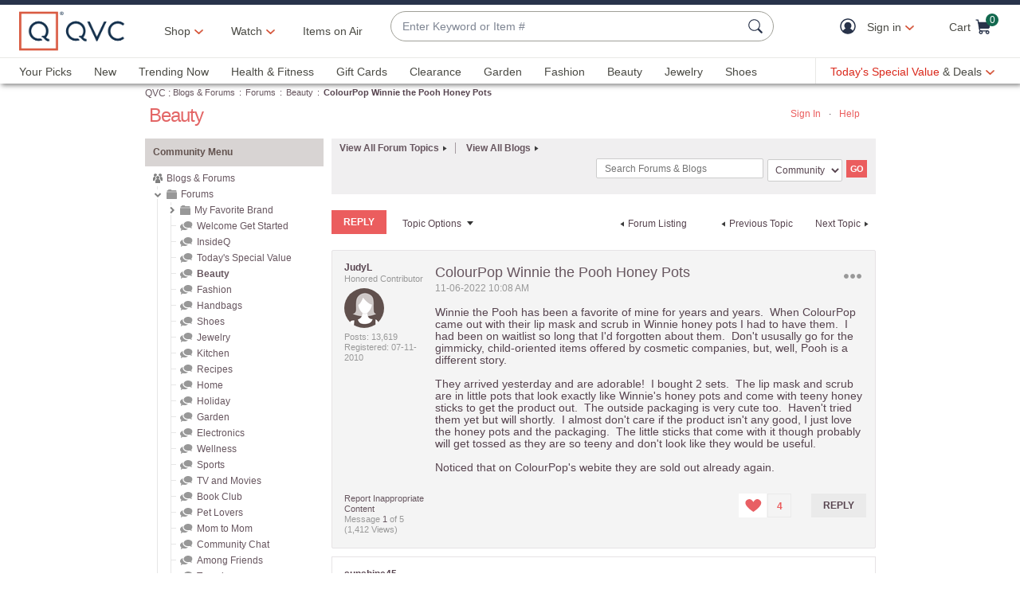

--- FILE ---
content_type: application/javascript
request_url: https://tags.tiqcdn.com/utag/qvc/qvcus-aemcq/prod/utag.js
body_size: 55097
content:
//tealium universal tag - utag.loader ut4.0.202511202039, Copyright 2025 Tealium.com Inc. All Rights Reserved.
var utag_condload=false;try{(function(){function ul(src,a,b){a=document;b=a.createElement('script');b.language='javascript';b.type='text/javascript';b.src=src;a.getElementsByTagName('head')[0].appendChild(b)};var match=(""+document.cookie).match("(^|;\\s)utag_env_qvc_qvcus-aemcq=(\/\/tags\.tiqcdn\.com\/utag\/qvc\/[a-z0-9\\.-]{1,30}\\/[^\\s;]*)");if(match){if(match[2].indexOf("/prod/")===-1){var s=match[2];while(s.indexOf("%")!=-1){s=decodeURIComponent(s);}s=s.replace(/\.\./g,"");ul(s);utag_condload=true;__tealium_default_path='//tags.tiqcdn.com/utag/qvc/qvcus-aemcq/prod/';}}})();}catch(e){};try{if(typeof(utag_data)=='undefined'){var utag_data={page_type:'default'};}
}catch(e){console.log(e);}
if(!utag_condload){try{if(utag_data.page_type==="order"){utag_data.order_total=utag_data.trans_grand_total;utag_data.order_subtotal=utag_data.trans_grand_total;utag_data.order_id="";utag_data.product_id=[];utag_data.product_name=[];utag_data.product_category_id=[];utag_data.order_products="";utag_data.first_order_arr=[];utag_data.first_orders="";utag_data.first_orders_all=false;var foStatus=qCookie.get("uattr").split("|");foStatus=Number(foStatus[3]);if(foStatus){for(g=0;g<utag_data.trans_orders.length;g++){utag_data.trans_orders[g].products_list.first_order=false;}}else{for(w=0;w<utag_data.trans_orders.length;w++){if(w==0){utag_data.trans_orders[w].products_list.first_order=true;}else{utag_data.trans_orders[w].products_list.first_order=false;}}}
for(i=0;i<utag_data.trans_orders.length;i++){utag_data.order_id+=utag_data.trans_orders[i].order_id;utag_data.product_category_id.push(utag_data.trans_orders[i].products_list.product_category_id[0]);utag_data.first_order_arr.push(utag_data.trans_orders[i].products_list.first_order);if(i<utag_data.trans_orders.length-1){utag_data.order_id+="|";}
for(y=0;y<utag_data.trans_orders[i].products_list.product_id.length;y++){utag_data.product_id.push(utag_data.trans_orders[i].products_list.product_id[y]);}
for(y=0;y<utag_data.trans_orders[i].products_list.product_name.length;y++){utag_data.product_name.push(utag_data.trans_orders[i].products_list.product_name[y]);}}
for(j=0;j<utag_data.product_id.length;j++){utag_data.order_products+=utag_data.product_id[j];if(j<utag_data.product_id.length-1){utag_data.order_products+="|";}}
for(k=0;k<utag_data.first_order_arr.length;k++){utag_data.first_orders+=utag_data.first_order_arr[k];if(k<utag_data.first_order_arr.length-1){utag_data.first_orders+="|";}
if(utag_data.first_order_arr[k]=="true"){utag_data.first_orders_all=true;}}}
if(utag_data.page_type==="cart"){if(utag_data.product_price){utag_data.cart_value=0;for(i=0;i<utag_data.product_price.length;i++){utag_data.cart_value=utag_data.cart_value+parseFloat(utag_data.product_price[i]);}
utag_data.cart_value=utag_data.cart_value.toFixed(2);}}}catch(e){console.log(e);}}
if(!utag_condload){try{function md5cycle(x,k){var a=x[0],b=x[1],c=x[2],d=x[3];a=ff(a,b,c,d,k[0],7,-680876936);d=ff(d,a,b,c,k[1],12,-389564586);c=ff(c,d,a,b,k[2],17,606105819);b=ff(b,c,d,a,k[3],22,-1044525330);a=ff(a,b,c,d,k[4],7,-176418897);d=ff(d,a,b,c,k[5],12,1200080426);c=ff(c,d,a,b,k[6],17,-1473231341);b=ff(b,c,d,a,k[7],22,-45705983);a=ff(a,b,c,d,k[8],7,1770035416);d=ff(d,a,b,c,k[9],12,-1958414417);c=ff(c,d,a,b,k[10],17,-42063);b=ff(b,c,d,a,k[11],22,-1990404162);a=ff(a,b,c,d,k[12],7,1804603682);d=ff(d,a,b,c,k[13],12,-40341101);c=ff(c,d,a,b,k[14],17,-1502002290);b=ff(b,c,d,a,k[15],22,1236535329);a=gg(a,b,c,d,k[1],5,-165796510);d=gg(d,a,b,c,k[6],9,-1069501632);c=gg(c,d,a,b,k[11],14,643717713);b=gg(b,c,d,a,k[0],20,-373897302);a=gg(a,b,c,d,k[5],5,-701558691);d=gg(d,a,b,c,k[10],9,38016083);c=gg(c,d,a,b,k[15],14,-660478335);b=gg(b,c,d,a,k[4],20,-405537848);a=gg(a,b,c,d,k[9],5,568446438);d=gg(d,a,b,c,k[14],9,-1019803690);c=gg(c,d,a,b,k[3],14,-187363961);b=gg(b,c,d,a,k[8],20,1163531501);a=gg(a,b,c,d,k[13],5,-1444681467);d=gg(d,a,b,c,k[2],9,-51403784);c=gg(c,d,a,b,k[7],14,1735328473);b=gg(b,c,d,a,k[12],20,-1926607734);a=hh(a,b,c,d,k[5],4,-378558);d=hh(d,a,b,c,k[8],11,-2022574463);c=hh(c,d,a,b,k[11],16,1839030562);b=hh(b,c,d,a,k[14],23,-35309556);a=hh(a,b,c,d,k[1],4,-1530992060);d=hh(d,a,b,c,k[4],11,1272893353);c=hh(c,d,a,b,k[7],16,-155497632);b=hh(b,c,d,a,k[10],23,-1094730640);a=hh(a,b,c,d,k[13],4,681279174);d=hh(d,a,b,c,k[0],11,-358537222);c=hh(c,d,a,b,k[3],16,-722521979);b=hh(b,c,d,a,k[6],23,76029189);a=hh(a,b,c,d,k[9],4,-640364487);d=hh(d,a,b,c,k[12],11,-421815835);c=hh(c,d,a,b,k[15],16,530742520);b=hh(b,c,d,a,k[2],23,-995338651);a=ii(a,b,c,d,k[0],6,-198630844);d=ii(d,a,b,c,k[7],10,1126891415);c=ii(c,d,a,b,k[14],15,-1416354905);b=ii(b,c,d,a,k[5],21,-57434055);a=ii(a,b,c,d,k[12],6,1700485571);d=ii(d,a,b,c,k[3],10,-1894986606);c=ii(c,d,a,b,k[10],15,-1051523);b=ii(b,c,d,a,k[1],21,-2054922799);a=ii(a,b,c,d,k[8],6,1873313359);d=ii(d,a,b,c,k[15],10,-30611744);c=ii(c,d,a,b,k[6],15,-1560198380);b=ii(b,c,d,a,k[13],21,1309151649);a=ii(a,b,c,d,k[4],6,-145523070);d=ii(d,a,b,c,k[11],10,-1120210379);c=ii(c,d,a,b,k[2],15,718787259);b=ii(b,c,d,a,k[9],21,-343485551);x[0]=add32(a,x[0]);x[1]=add32(b,x[1]);x[2]=add32(c,x[2]);x[3]=add32(d,x[3]);}
function cmn(q,a,b,x,s,t){a=add32(add32(a,q),add32(x,t));return add32((a<<s)|(a>>>(32-s)),b);}
function ff(a,b,c,d,x,s,t){return cmn((b&c)|((~b)&d),a,b,x,s,t);}
function gg(a,b,c,d,x,s,t){return cmn((b&d)|(c&(~d)),a,b,x,s,t);}
function hh(a,b,c,d,x,s,t){return cmn(b^c^d,a,b,x,s,t);}
function ii(a,b,c,d,x,s,t){return cmn(c^(b|(~d)),a,b,x,s,t);}
function md51(s){txt='';var n=s.length,state=[1732584193,-271733879,-1732584194,271733878],i;for(i=64;i<=s.length;i+=64){md5cycle(state,md5blk(s.substring(i-64,i)));}
s=s.substring(i-64);var tail=[0,0,0,0,0,0,0,0,0,0,0,0,0,0,0,0];for(i=0;i<s.length;i++)
tail[i>>2]|=s.charCodeAt(i)<<((i%4)<<3);tail[i>>2]|=0x80<<((i%4)<<3);if(i>55){md5cycle(state,tail);for(i=0;i<16;i++)tail[i]=0;}
tail[14]=n*8;md5cycle(state,tail);return state;}
function md5blk(s){var md5blks=[],i;for(i=0;i<64;i+=4){md5blks[i>>2]=s.charCodeAt(i)
+(s.charCodeAt(i+1)<<8)
+(s.charCodeAt(i+2)<<16)
+(s.charCodeAt(i+3)<<24);}
return md5blks;}
var hex_chr='0123456789abcdef'.split('');function rhex(n)
{var s='',j=0;for(;j<4;j++)
s+=hex_chr[(n>>(j*8+4))&0x0F]
+hex_chr[(n>>(j*8))&0x0F];return s;}
function hex(x){for(var i=0;i<x.length;i++)
x[i]=rhex(x[i]);return x.join('');}
function md5(s){return hex(md51(s));}
function add32(a,b){return(a+b)&0xFFFFFFFF;}
if(md5('hello')!='5d41402abc4b2a76b9719d911017c592'){function add32(x,y){var lsw=(x&0xFFFF)+(y&0xFFFF),msw=(x>>16)+(y>>16)+(lsw>>16);return(msw<<16)|(lsw&0xFFFF);}}}catch(e){console.log(e);}}
if(!utag_condload){try{window.utag_cfg_ovrd=window.utag_cfg_ovrd||{};window.utag_cfg_ovrd.load_rules_at_wait=true;}catch(e){console.log(e);}}
if(!utag_condload){try{try{var qvcEmailRaw=sessionStorage.getItem('qvcEmailRaw');var qvcEmailMd5=qCookie.get('qvcCe5');var qvcEmailSha1=qCookie.get('qvcCeS1');var qvcEmailSha256=qCookie.get('qvcCeS2');var qvcEmailMd5Var=utag_data.cust_email_md5;var qvcEmailSha1Var=utag_data.cust_email_sha1;var qvcEmailSha256Var=utag_data.cust_email_sha256;if(qvcEmailRaw&&qvcEmailRaw.length>0){utag_data.cust_email_md5=qvcEmailRaw;utag_data.cust_email_sha1=qvcEmailRaw;utag_data.cust_email_sha256=qvcEmailRaw;}
if((qvcEmailMd5&&qvcEmailMd5.length>0)||(qvcEmailSha1&&qvcEmailSha1.length>0)||(qvcEmailSha256&&qvcEmailSha256.length>0)){utag_data.cust_email_md5_hashed_value=qvcEmailMd5;utag_data.cust_email_sha1_hashed_value=qvcEmailSha1;utag_data.cust_email_sha256_hashed_value=qvcEmailSha256;sessionStorage.setItem("qvcEmailRaw","");}
else if((qvcEmailMd5Var&&qvcEmailMd5Var.length>1)||(qvcEmailSha1Var&&qvcEmailSha1Var.length>1)||(qvcEmailSha256Var&&qvcEmailSha256Var.length>1)){utag_data.cust_email_md5_hashed_value=qvcEmailMd5Var;utag_data.cust_email_sha1_hashed_value=qvcEmailSha1Var;utag_data.cust_email_sha256_hashed_value=qvcEmailSha256Var;}}catch(e){console.log(e)}}catch(e){console.log(e);}}
if(!utag_condload){try{try{var eID,serverUrl;if(window.location.hostname.indexOf('qa')!==-1)
{eID='EG68394844';serverUrl='https://qvcdev1.egain.cloud/system';}else{eID='EG40286154';serverUrl='https://chat.qvc.com/system';}
var EG_ACT_ID=eID;(function(e,f){var d,c,b,a=e.createElement("iframe");a.src="about:blank";a.title="";a.id="egot_iframe";(a.frameElement||a).style.cssText="width:0;height:0;border:0";b=e.getElementsByTagName("script");b=b[b.length-1];b.parentNode.insertBefore(a,b);try{c=a.contentWindow.document}catch(g){d=e.domain,a.src="javascript:var d=document.open();d.domain='"+d+"';void(0);",c=a.contentWindow.document}c.open()._d=function(){var a=this.createElement("script");d&&(this.domain=d);a.src=f;this.isEGFIF=!0;this.body.appendChild(a)};c.write('<body onload="document._d();">');c.close()})(document,"//analytics.analytics-egain.com/onetag/"+EG_ACT_ID);var egainDockChat=egainDockChat||{};egainDockChat.serverURL=serverUrl;egainDockChat.EntryPointId="1008";egainDockChat.Locale="en-US";egainDockChat.Template="qvc";egainDockChat.PostChatAttributes=false;egainDockChat.VChatParams='';egainDockChat.UseCustomButton=true;egainDockChat.SetCustomerParameters=function(egainAttributeName,attributeValue){if(!egainDockChat.SetParameter){egainDockChat.CallQueue=egainDockChat.CallQueue||[];egainDockChat.CallQueue.push({name:'SetParameter',args:[egainAttributeName,attributeValue]});}else{egainDockChat.SetParameter(egainAttributeName,attributeValue);}};egainDockChat.openHelp=function(){egainDockChat.IsChatLaunched=true;startChat();};function startChat(){if(!egainDockChat.launchChat){egainDockChat.CallQueue=egainDockChat.CallQueue||[];egainDockChat.CallQueue.push({name:'launchChat',args:[]});}else{egainDockChat.launchChat();}}
if(window.location.hostname.indexOf('qa')!==-1){$('#footerLiveChatLinkEGain').removeClass('hidden');$('#footerLiveChatLinkEGain').addClass('show');}else{$('#footerLiveChatLink').hide();if($('#footerLiveChatLinkEGain a').length<1){$('<li class="" id="footerLiveChatLinkEGain"><a href="#">Chat Live</a></li>').insertAfter('#footerLiveChatLink');}}
$(document).on('click','#footerLiveChatLinkEGain a',function(e){e.preventDefault();egainDockChat.openHelp();if(typeof cmCreateManualLinkClickTag!=='undefined'){cmCreateManualLinkClickTag('cm_re=FOOTER-_-CONTACT-US-_-CHAT-LIVE&cm_sp=FOOTER-_-CONTACT-US-_-CHAT-LIVE');}});}catch(e){console.log(e)}}catch(e){console.log(e);}}
if(!utag_condload){try{(function(cv,dt,tl,i,cd,pt,sp){dt={c1:0,0:0};function GV(a,b,c){b={};for(c in a){if(a.hasOwnProperty(c)&&typeof a[c]!="function")b[c]=a[c];}return b}if((""+document.cookie).match("OPTOUTMULTI=([^\S;]*)")){cv=unescape(RegExp.$1);tl=(""+cv!="")?(cv).split("|"):[];for(i=0;i<tl.length;i+=1){var pt=tl[i].split(":");if(pt.length>1){dt[pt[0]]=pt[1]*1;if((pt[0]*1==0)&&(pt[1]*1==1)){window.utag_cfg_ovrd=window.utag_cfg_ovrd||{};window.utag_cfg_ovrd.nocookie=true;}}else{dt[pt[0]]=1;}}}tl=[];for(i in GV(dt)){tl.push(i+":"+dt[i]);}sp="";cv="";for(i in GV(tl)){cv+=sp+tl[i];sp="|";}cd=new Date();cd.setDate(cd.getDate()+90);dt=""+location.hostname;tl=dt.split(".");pt=(/\.co\.|\.com\.|\.org\.|\.edu\.|\.net\.|\.asn\./.test(dt))?3:2;sp=tl.splice(tl.length-pt,pt).join(".");document.cookie="OPTOUTMULTI="+encodeURI(cv)+";domain="+sp+";path=/; expires="+cd.toGMTString()+";";})();}catch(e){console.log(e);}}
if(typeof utag=="undefined"&&!utag_condload){var utag={id:"qvc.qvcus-aemcq",o:{},sender:{},send:{},rpt:{ts:{a:new Date()}},dbi:[],db_log:[],loader:{q:[],lc:0,f:{},p:0,ol:0,wq:[],lq:[],bq:{},bk:{},rf:0,ri:0,rp:0,rq:[],ready_q:[],sendq:{"pending":0},run_ready_q:function(){for(var i=0;i<utag.loader.ready_q.length;i++){utag.DB("READY_Q:"+i);try{utag.loader.ready_q[i]()}catch(e){utag.DB(e)};}},lh:function(a,b,c){a=""+location.hostname;b=a.split(".");c=(/\.co\.|\.com\.|\.org\.|\.edu\.|\.net\.|\.asn\.|\...\.jp$/.test(a))?3:2;return b.splice(b.length-c,c).join(".");},WQ:function(a,b,c,d,g){utag.DB('WQ:'+utag.loader.wq.length);try{if(utag.udoname&&utag.udoname.indexOf(".")<0){utag.ut.merge(utag.data,window[utag.udoname],0);}
if(utag.cfg.load_rules_at_wait){utag.handler.LR(utag.data);}}catch(e){utag.DB(e)};d=0;g=[];for(a=0;a<utag.loader.wq.length;a++){b=utag.loader.wq[a];b.load=utag.loader.cfg[b.id].load;if(b.load==4){this.f[b.id]=0;utag.loader.LOAD(b.id)}else if(b.load>0){g.push(b);d++;}else{this.f[b.id]=1;}}
for(a=0;a<g.length;a++){utag.loader.AS(g[a]);}
if(d==0){utag.loader.END();}},AS:function(a,b,c,d){utag.send[a.id]=a;if(typeof a.src=='undefined'||!utag.ut.hasOwn(a,'src')){a.src=utag.cfg.path+((typeof a.name!='undefined')?a.name:'ut'+'ag.'+a.id+'.js')}
a.src+=(a.src.indexOf('?')>0?'&':'?')+'utv='+(a.v?utag.cfg.template+a.v:utag.cfg.v);utag.rpt['l_'+a.id]=a.src;b=document;this.f[a.id]=0;if(a.load==2){utag.DB("Attach sync: "+a.src);a.uid=a.id;b.write('<script id="utag_'+a.id+'" src="'+a.src+'"></scr'+'ipt>')
if(typeof a.cb!='undefined')a.cb();}else if(a.load==1||a.load==3){if(b.createElement){c='utag_qvc.qvcus-aemcq_'+a.id;if(!b.getElementById(c)){d={src:a.src,id:c,uid:a.id,loc:a.loc}
if(a.load==3){d.type="iframe"};if(typeof a.cb!='undefined')d.cb=a.cb;utag.ut.loader(d);}}}},GV:function(a,b,c){b={};for(c in a){if(a.hasOwnProperty(c)&&typeof a[c]!="function")b[c]=a[c];}
return b},OU:function(tid,tcat,a,b,c,d,f,g){g={};utag.loader.RDcp(g);try{if(typeof g['cp.OPTOUTMULTI']!='undefined'){c=utag.loader.cfg;a=utag.ut.decode(g['cp.OPTOUTMULTI']).split('|');for(d=0;d<a.length;d++){b=a[d].split(':');if(b[1]*1!==0){if(b[0].indexOf('c')==0){for(f in utag.loader.GV(c)){if(c[f].tcat==b[0].substring(1))c[f].load=0;if(c[f].tid==tid&&c[f].tcat==b[0].substring(1))return true;}
if(tcat==b[0].substring(1))return true;}else if(b[0]*1==0){utag.cfg.nocookie=true}else{for(f in utag.loader.GV(c)){if(c[f].tid==b[0])c[f].load=0}
if(tid==b[0])return true;}}}}}catch(e){utag.DB(e)}
return false;},RDdom:function(o){var d=document||{},l=location||{};o["dom.referrer"]=d.referrer;o["dom.title"]=""+d.title;o["dom.domain"]=""+l.hostname;o["dom.query_string"]=(""+l.search).substring(1);o["dom.hash"]=(""+l.hash).substring(1);o["dom.url"]=""+d.URL;o["dom.pathname"]=""+l.pathname;o["dom.viewport_height"]=window.innerHeight||(d.documentElement?d.documentElement.clientHeight:960);o["dom.viewport_width"]=window.innerWidth||(d.documentElement?d.documentElement.clientWidth:960);},RDcp:function(o,b,c,d){b=utag.loader.RC();for(d in b){if(d.match(/utag_(.*)/)){for(c in utag.loader.GV(b[d])){o["cp.utag_"+RegExp.$1+"_"+c]=b[d][c];}}}
for(c in utag.loader.GV((utag.cl&&!utag.cl['_all_'])?utag.cl:b)){if(c.indexOf("utag_")<0&&typeof b[c]!="undefined")o["cp."+c]=b[c];}},RDqp:function(o,a,b,c){a=location.search+(location.hash+'').replace("#","&");if(utag.cfg.lowerqp){a=a.toLowerCase()};if(a.length>1){b=a.substring(1).split('&');for(a=0;a<b.length;a++){c=b[a].split("=");if(c.length>1){o["qp."+c[0]]=utag.ut.decode(c[1])}}}},RDmeta:function(o,a,b,h){a=document.getElementsByTagName("meta");for(b=0;b<a.length;b++){try{h=a[b].name||a[b].getAttribute("property")||"";}catch(e){h="";utag.DB(e)};if(utag.cfg.lowermeta){h=h.toLowerCase()};if(h!=""){o["meta."+h]=a[b].content}}},RDva:function(o){var readAttr=function(o,l){var a="",b;a=localStorage.getItem(l);if(!a||a=="{}")return;b=utag.ut.flatten({va:JSON.parse(a)});utag.ut.merge(o,b,1);}
try{readAttr(o,"tealium_va");readAttr(o,"tealium_va_"+o["ut.account"]+"_"+o["ut.profile"]);}catch(e){utag.DB(e)}},RDut:function(o,a){var t={};var d=new Date();var m=(utag.ut.typeOf(d.toISOString)=="function");o["ut.domain"]=utag.cfg.domain;o["ut.version"]=utag.cfg.v;t["tealium_event"]=o["ut.event"]=a||"view";t["tealium_visitor_id"]=o["ut.visitor_id"]=o["cp.utag_main_v_id"];t["tealium_session_id"]=o["ut.session_id"]=o["cp.utag_main_ses_id"];t["tealium_session_number"]=o["cp.utag_main__sn"];t["tealium_session_event_number"]=o["cp.utag_main__se"];try{t["tealium_datasource"]=utag.cfg.datasource;t["tealium_account"]=o["ut.account"]=utag.cfg.utid.split("/")[0];t["tealium_profile"]=o["ut.profile"]=utag.cfg.utid.split("/")[1];t["tealium_environment"]=o["ut.env"]="prod";}catch(e){utag.DB(e)}
t["tealium_random"]=Math.random().toFixed(16).substring(2);t["tealium_library_name"]="ut"+"ag.js";t["tealium_library_version"]=(utag.cfg.template+"0").substring(2);t["tealium_timestamp_epoch"]=Math.floor(d.getTime()/1000);t["tealium_timestamp_utc"]=(m?d.toISOString():"");d.setHours(d.getHours()-(d.getTimezoneOffset()/60));t["tealium_timestamp_local"]=(m?d.toISOString().replace("Z",""):"");utag.ut.merge(o,t,0);},RDses:function(o,a,c){a=(new Date()).getTime();c=(a+parseInt(utag.cfg.session_timeout))+"";if(!o["cp.utag_main_ses_id"]){o["cp.utag_main_ses_id"]=a+"";o["cp.utag_main__ss"]="1";o["cp.utag_main__se"]="1";o["cp.utag_main__sn"]=(1+parseInt(o["cp.utag_main__sn"]||0))+"";}else{o["cp.utag_main__ss"]="0";o["cp.utag_main__se"]=(1+parseInt(o["cp.utag_main__se"]||0))+"";}
o["cp.utag_main__pn"]=o["cp.utag_main__pn"]||"1";o["cp.utag_main__st"]=c;utag.loader.SC("utag_main",{"_sn":(o["cp.utag_main__sn"]||1),"_se":o["cp.utag_main__se"],"_ss":o["cp.utag_main__ss"],"_st":c,"ses_id":(o["cp.utag_main_ses_id"]||a)+";exp-session","_pn":o["cp.utag_main__pn"]+";exp-session"});},RDpv:function(o){if(typeof utag.pagevars=="function"){utag.DB("Read page variables");utag.pagevars(o);}},RDlocalStorage:function(o){if(utag.cfg.ignoreLocalStorage){return;}
Object.keys(window.localStorage).forEach(function(localStorageKey){o["ls."+localStorageKey]=window.localStorage[localStorageKey];});},RDsessionStorage:function(o){if(utag.cfg.ignoreSessionStorage){return;}
Object.keys(window.sessionStorage).forEach(function(sessionStorageKey){o["ss."+sessionStorageKey]=window.sessionStorage[sessionStorageKey];});},RD:function(o,a){utag.DB("utag.loader.RD");utag.DB(o);utag.loader.RDcp(o);if(!utag.loader.rd_flag){utag.loader.rd_flag=1;o["cp.utag_main_v_id"]=o["cp.utag_main_v_id"]||utag.ut.vi((new Date()).getTime());o["cp.utag_main__pn"]=(1+parseInt(o["cp.utag_main__pn"]||0))+"";utag.loader.SC("utag_main",{"v_id":o["cp.utag_main_v_id"]});utag.loader.RDses(o);}
if(a&&!utag.cfg.noview)utag.loader.RDses(o);utag.loader.RDqp(o);utag.loader.RDmeta(o);utag.loader.RDdom(o);utag.loader.RDut(o,a||"view");utag.loader.RDpv(o);utag.loader.RDva(o);utag.loader.RDlocalStorage(o);utag.loader.RDsessionStorage(o);},RC:function(a,x,b,c,d,e,f,g,h,i,j,k,l,m,n,o,v,ck,cv,r,s,t){o={};b=(""+document.cookie!="")?(document.cookie).split("; "):[];r=/^(.*?)=(.*)$/;s=/^(.*);exp-(.*)$/;t=(new Date()).getTime();for(c=0;c<b.length;c++){if(b[c].match(r)){ck=RegExp.$1;cv=RegExp.$2;}
e=utag.ut.decode(cv);if(typeof ck!="undefined"){if(ck.indexOf("ulog")==0||ck.indexOf("utag_")==0){e=cv.split("$");g=[];j={};for(f=0;f<e.length;f++){try{g=e[f].split(":");if(g.length>2){g[1]=g.slice(1).join(":");}
v="";if((""+g[1]).indexOf("~")==0){h=g[1].substring(1).split("|");for(i=0;i<h.length;i++)h[i]=utag.ut.decode(h[i]);v=h}else v=utag.ut.decode(g[1]);j[g[0]]=v;}catch(er){utag.DB(er)};}
o[ck]={};for(f in utag.loader.GV(j)){if(utag.ut.typeOf(j[f])=="array"){n=[];for(m=0;m<j[f].length;m++){if(j[f][m].match(s)){k=(RegExp.$2=="session")?(typeof j._st!="undefined"?j._st:t-1):parseInt(RegExp.$2);if(k>t)n[m]=(x==0)?j[f][m]:RegExp.$1;}}
j[f]=n.join("|");}else{j[f]=""+j[f];if(j[f].match(s)){k=(RegExp.$2=="session")?(typeof j._st!="undefined"?j._st:t-1):parseInt(RegExp.$2);j[f]=(k<t)?null:(x==0?j[f]:RegExp.$1);}}
if(j[f])o[ck][f]=j[f];}}else if(utag.cl[ck]||utag.cl['_all_']){o[ck]=e}}}
return(a)?(o[a]?o[a]:{}):o;},SC:function(a,b,c,d,e,f,g,h,i,j,k,x,v){if(!a)return 0;if(a=="utag_main"&&utag.cfg.nocookie)return 0;v="";var date=new Date();var exp=new Date();exp.setTime(date.getTime()+(365*24*60*60*1000));x=exp.toGMTString();if(c&&c=="da"){x="Thu, 31 Dec 2009 00:00:00 GMT";}else if(a.indexOf("utag_")!=0&&a.indexOf("ulog")!=0){if(typeof b!="object"){v=b}}else{d=utag.loader.RC(a,0);for(e in utag.loader.GV(b)){f=""+b[e];if(f.match(/^(.*);exp-(\d+)(\w)$/)){g=date.getTime()+parseInt(RegExp.$2)*((RegExp.$3=="h")?3600000:86400000);if(RegExp.$3=="u")g=parseInt(RegExp.$2);f=RegExp.$1+";exp-"+g;}
if(c=="i"){if(d[e]==null)d[e]=f;}else if(c=="d")delete d[e];else if(c=="a")d[e]=(d[e]!=null)?(f-0)+(d[e]-0):f;else if(c=="ap"||c=="au"){if(d[e]==null)d[e]=f;else{if(d[e].indexOf("|")>0){d[e]=d[e].split("|")}
g=(utag.ut.typeOf(d[e])=="array")?d[e]:[d[e]];g.push(f);if(c=="au"){h={};k={};for(i=0;i<g.length;i++){if(g[i].match(/^(.*);exp-(.*)$/)){j=RegExp.$1;}
if(typeof k[j]=="undefined"){k[j]=1;h[g[i]]=1;}}
g=[];for(i in utag.loader.GV(h)){g.push(i);}}
d[e]=g}}else d[e]=f;}
h=new Array();for(g in utag.loader.GV(d)){if(utag.ut.typeOf(d[g])=="array"){for(c=0;c<d[g].length;c++){d[g][c]=encodeURIComponent(d[g][c])}
h.push(g+":~"+d[g].join("|"))}else h.push((g+":").replace(/[\,\$\;\?]/g,"")+encodeURIComponent(d[g]))}
if(h.length==0){h.push("");x=""}
v=(h.join("$"));}
document.cookie=a+"="+v+";path=/;domain="+utag.cfg.domain+";expires="+x+(utag.cfg.secure_cookie?";secure":"");return 1},LOAD:function(a,b,c,d){if(!utag.loader.cfg){return}
if(this.ol==0){if(utag.loader.cfg[a].block&&utag.loader.cfg[a].cbf){this.f[a]=1;delete utag.loader.bq[a];}
for(b in utag.loader.GV(utag.loader.bq)){if(utag.loader.cfg[a].load==4&&utag.loader.cfg[a].wait==0){utag.loader.bk[a]=1;utag.DB("blocked: "+a);}
utag.DB("blocking: "+b);return;}
utag.loader.INIT();return;}
utag.DB('utag.loader.LOAD:'+a);if(this.f[a]==0){this.f[a]=1;if(utag.cfg.noview!=true){if(utag.loader.cfg[a].send){utag.DB("SENDING: "+a);try{if(utag.loader.sendq.pending>0&&utag.loader.sendq[a]){utag.DB("utag.loader.LOAD:sendq: "+a);while(d=utag.loader.sendq[a].shift()){utag.DB(d);utag.sender[a].send(d.event,utag.handler.C(d.data));utag.loader.sendq.pending--;}}else{utag.sender[a].send('view',utag.handler.C(utag.data));}
utag.rpt['s_'+a]=0;}catch(e){utag.DB(e);utag.rpt['s_'+a]=1;}}}
if(utag.loader.rf==0)return;for(b in utag.loader.GV(this.f)){if(this.f[b]==0||this.f[b]==2)return}
utag.loader.END();}},EV:function(a,b,c,d){if(b=="ready"){if(!utag.data){try{utag.cl={'_all_':1};utag.loader.initdata();utag.loader.RD(utag.data);}catch(e){utag.DB(e)};}
if((document.attachEvent||utag.cfg.dom_complete)?document.readyState==="complete":document.readyState!=="loading")setTimeout(c,1);else{utag.loader.ready_q.push(c);var RH;if(utag.loader.ready_q.length<=1){if(document.addEventListener){RH=function(){document.removeEventListener("DOMContentLoaded",RH,false);utag.loader.run_ready_q()};if(!utag.cfg.dom_complete)document.addEventListener("DOMContentLoaded",RH,false);window.addEventListener("load",utag.loader.run_ready_q,false);}else if(document.attachEvent){RH=function(){if(document.readyState==="complete"){document.detachEvent("onreadystatechange",RH);utag.loader.run_ready_q()}};document.attachEvent("onreadystatechange",RH);window.attachEvent("onload",utag.loader.run_ready_q);}}}}else{if(a.addEventListener){a.addEventListener(b,c,false)}else if(a.attachEvent){a.attachEvent(((d==1)?"":"on")+b,c)}}},END:function(b,c,d,e,v,w){if(this.ended){return};this.ended=1;utag.DB("loader.END");b=utag.data;if(utag.handler.base&&utag.handler.base!='*'){e=utag.handler.base.split(",");for(d=0;d<e.length;d++){if(typeof b[e[d]]!="undefined")utag.handler.df[e[d]]=b[e[d]]}}else if(utag.handler.base=='*'){utag.ut.merge(utag.handler.df,b,1);}
utag.rpt['r_0']="t";for(var r in utag.loader.GV(utag.cond)){utag.rpt['r_'+r]=(utag.cond[r])?"t":"f";}
utag.rpt.ts['s']=new Date();v=utag.cfg.path;w=v.indexOf(".tiqcdn.");if(w>0&&b["cp.utag_main__ss"]==1&&!utag.cfg.no_session_count)utag.ut.loader({src:v.substring(0,v.indexOf("/ut"+"ag/")+6)+"tiqapp/ut"+"ag.v.js?a="+utag.cfg.utid+(utag.cfg.nocookie?"&nocookie=1":"&cb="+(new Date).getTime()),id:"tiqapp"})
if(utag.cfg.noview!=true)utag.handler.RE('view',b,"end");utag.handler.INIT();}},DB:function(a,b){if(utag.cfg.utagdb===false){return;}else if(typeof utag.cfg.utagdb=="undefined"){b=document.cookie+'';utag.cfg.utagdb=((b.indexOf('utagdb=true')>=0)?true:false);}
if(utag.cfg.utagdb===true){var t;if(utag.ut.typeOf(a)=="object"){t=utag.handler.C(a)}else{t=a}
utag.db_log.push(t);try{if(!utag.cfg.noconsole)console.log(t)}catch(e){}}},RP:function(a,b,c){if(typeof a!='undefined'&&typeof a.src!='undefined'&&a.src!=''){b=[];for(c in utag.loader.GV(a)){if(c!='src')b.push(c+'='+escape(a[c]))}
this.dbi.push((new Image()).src=a.src+'?utv='+utag.cfg.v+'&utid='+utag.cfg.utid+'&'+(b.join('&')))}},view:function(a,c,d){return this.track({event:'view',data:a||{},cfg:{cb:c,uids:d}})},link:function(a,c,d){return this.track({event:'link',data:a||{},cfg:{cb:c,uids:d}})},track:function(a,b,c,d,e){a=a||{};if(typeof a=="string"){a={event:a,data:b||{},cfg:{cb:c,uids:d}}}
for(e in utag.loader.GV(utag.o)){utag.o[e].handler.trigger(a.event||"view",a.data||a,a.cfg||{cb:b,uids:c})}
a.cfg=a.cfg||{cb:b};if(typeof a.cfg.cb=="function")a.cfg.cb();return true},handler:{base:"",df:{},o:{},send:{},iflag:0,INIT:function(a,b,c){utag.DB('utag.handler.INIT');if(utag.initcatch){utag.initcatch=0;return}
this.iflag=1;a=utag.loader.q.length;if(a>0){utag.DB("Loader queue");for(b=0;b<a;b++){c=utag.loader.q[b];utag.handler.trigger(c.a,c.b,c.c)}}
},test:function(){return 1},LR:function(b){utag.DB("Load Rules");for(var d in utag.loader.GV(utag.cond)){utag.cond[d]=false;}
utag.DB(b);utag.loader.loadrules(b);utag.DB(utag.cond);utag.loader.initcfg();utag.loader.OU();for(var r in utag.loader.GV(utag.cond)){utag.rpt['r_'+r]=(utag.cond[r])?"t":"f";}},RE:function(a,b,c,d,e,f,g){if(c!="alr"&&!this.cfg_extend){return 0;}
utag.DB("RE: "+c);if(c=="alr")utag.DB("All Tags EXTENSIONS");utag.DB(b);if(typeof this.extend!="undefined"){g=0;for(d=0;d<this.extend.length;d++){try{e=0;if(typeof this.cfg_extend!="undefined"){f=this.cfg_extend[d];if(typeof f.count=="undefined")f.count=0;if(f[a]==0||(f.once==1&&f.count>0)||f[c]==0){e=1}else{if(f[c]==1){g=1};f.count++}}
if(e!=1){this.extend[d](a,b);utag.rpt['ex_'+d]=0}}catch(er){utag.DB(er);utag.rpt['ex_'+d]=1;utag.ut.error({e:er.message,s:utag.cfg.path+'utag.js',l:d,t:'ge'});}}
utag.DB(b);return g;}},trigger:function(a,b,c,d,e,f){utag.DB('trigger:'+a+(c&&c.uids?":"+c.uids.join(","):""));b=b||{};utag.DB(b);if(!this.iflag){utag.DB("trigger:called before tags loaded");for(d in utag.loader.f){if(!(utag.loader.f[d]===1))utag.DB('Tag '+d+' did not LOAD')}
utag.loader.q.push({a:a,b:utag.handler.C(b),c:c});return;}
utag.ut.merge(b,this.df,0);utag.loader.RD(b,a);utag.cfg.noview=false;function sendTag(a,b,d){try{if(typeof utag.sender[d]!="undefined"){utag.DB("SENDING: "+d);utag.sender[d].send(a,utag.handler.C(b));utag.rpt['s_'+d]=0;}else if(utag.loader.cfg[d].load!=2){utag.loader.sendq[d]=utag.loader.sendq[d]||[];utag.loader.sendq[d].push({"event":a,"data":utag.handler.C(b)});utag.loader.sendq.pending++;utag.loader.AS({id:d,load:1});}}catch(e){utag.DB(e)}}
if(c&&c.uids){this.RE(a,b,"alr");for(f=0;f<c.uids.length;f++){d=c.uids[f];if(!utag.loader.OU(utag.loader.cfg[d].tid)){sendTag(a,b,d);}}}else if(utag.cfg.load_rules_ajax){this.RE(a,b,"blr");this.LR(b);this.RE(a,b,"alr");for(f=0;f<utag.loader.cfgsort.length;f++){d=utag.loader.cfgsort[f];if(utag.loader.cfg[d].load&&utag.loader.cfg[d].send){sendTag(a,b,d);}}}else{this.RE(a,b,"alr");for(d in utag.loader.GV(utag.sender)){sendTag(a,b,d);}}
this.RE(a,b,"end");},C:function(a,b,c){b={};for(c in utag.loader.GV(a)){if(utag.ut.typeOf(a[c])=="array"){b[c]=a[c].slice(0)}else{b[c]=a[c]}}
return b}},ut:{pad:function(a,b,c,d){a=""+((a-0).toString(16));d='';if(b>a.length){for(c=0;c<(b-a.length);c++){d+='0'}}return""+d+a},vi:function(t,a,b){if(!utag.v_id){a=this.pad(t,12);b=""+Math.random();a+=this.pad(b.substring(2,b.length),16);try{a+=this.pad((navigator.plugins.length?navigator.plugins.length:0),2);a+=this.pad(navigator.userAgent.length,3);a+=this.pad(document.URL.length,4);a+=this.pad(navigator.appVersion.length,3);a+=this.pad(screen.width+screen.height+parseInt((screen.colorDepth)?screen.colorDepth:screen.pixelDepth),5)}catch(e){utag.DB(e);a+="12345"};utag.v_id=a;}
return utag.v_id},hasOwn:function(o,a){return o!=null&&Object.prototype.hasOwnProperty.call(o,a)},isEmptyObject:function(o,a){for(a in o){if(utag.ut.hasOwn(o,a))return false}
return true},isEmpty:function(o){var t=utag.ut.typeOf(o);if(t=="number"){return isNaN(o)}else if(t=="boolean"){return false}else if(t=="string"){return o.length===0}else return utag.ut.isEmptyObject(o)},typeOf:function(e){return({}).toString.call(e).match(/\s([a-zA-Z]+)/)[1].toLowerCase();},flatten:function(o){var a={};function r(c,p){if(Object(c)!==c||utag.ut.typeOf(c)=="array"){a[p]=c;}else{if(utag.ut.isEmptyObject(c)){}else{for(var d in c){r(c[d],p?p+"."+d:d);}}}}
r(o,"");return a;},merge:function(a,b,c,d){if(c){for(d in utag.loader.GV(b)){a[d]=b[d]}}else{for(d in utag.loader.GV(b)){if(typeof a[d]=="undefined")a[d]=b[d]}}},decode:function(a,b){b="";try{b=decodeURIComponent(a)}catch(e){utag.DB(e)};if(b==""){b=unescape(a)};return b},encode:function(a,b){b="";try{b=encodeURIComponent(a)}catch(e){utag.DB(e)};if(b==""){b=escape(a)};return b},error:function(a,b,c){if(typeof utag_err!="undefined"){utag_err.push(a)}},loader:function(o,a,b,c,l,m){utag.DB(o);a=document;if(o.type=="iframe"){m=a.getElementById(o.id);if(m&&m.tagName=="IFRAME"){m.parentNode.removeChild(m);}
b=a.createElement("iframe");o.attrs=o.attrs||{};utag.ut.merge(o.attrs,{"height":"1","width":"1","style":"display:none"},0);}else if(o.type=="img"){utag.DB("Attach img: "+o.src);b=new Image();}else{b=a.createElement("script");b.language="javascript";b.type="text/javascript";b.async=1;b.charset="utf-8";}
if(o.id){b.id=o.id};for(l in utag.loader.GV(o.attrs)){b.setAttribute(l,o.attrs[l])}
b.setAttribute("src",o.src);if(typeof o.cb=="function"){if(b.addEventListener){b.addEventListener("load",function(){o.cb()},false);}else{b.onreadystatechange=function(){if(this.readyState=='complete'||this.readyState=='loaded'){this.onreadystatechange=null;o.cb()}};}}
if(typeof o.error=="function"){utag.loader.EV(b,"error",o.error);}
if(o.type!="img"){l=o.loc||"head";c=a.getElementsByTagName(l)[0];if(c){utag.DB("Attach to "+l+": "+o.src);if(l=="script"){c.parentNode.insertBefore(b,c);}else{c.appendChild(b)}}}}}};utag.o['qvc.qvcus-aemcq']=utag;utag.cfg={template:"ut4.49.",load_rules_ajax:true,load_rules_at_wait:false,lowerqp:false,noconsole:false,session_timeout:1800000,readywait:1,noload:0,domain:utag.loader.lh(),datasource:"##UTDATASOURCE##".replace("##"+"UTDATASOURCE##",""),secure_cookie:("##UTSECURECOOKIE##".replace("##"+"UTSECURECOOKIE##","")==="true")?true:false,path:"//tags.tiqcdn.com/utag/qvc/qvcus-aemcq/prod/",utid:"qvc/qvcus-aemcq/202511202039",ignoreSessionStorage:false,ignoreLocalStorage:false};utag.cfg.v=utag.cfg.template+"202511202039";utag.cond={102:0,103:0,106:0,19:0,20:0,21:0,25:0,2:0,63:0,76:0,85:0,92:0,93:0,95:0,99:0};utag.pagevars=function(ud){ud=ud||utag.data;try{ud['js_page.avgRating']=avgRating}catch(e){utag.DB(e)};try{ud['js_page.productReviews']=productReviews}catch(e){utag.DB(e)};try{ud['js_page.cm_data.product_ats']=cm_data.product_ats}catch(e){utag.DB(e)};try{ud['js_page.csq_recommendation_type_id']=csq_recommendation_type_id}catch(e){utag.DB(e)};try{ud['js_page.email_Address']=email_Address}catch(e){utag.DB(e)};};utag.loader.initdata=function(){try{utag.data=(typeof utag_data!='undefined')?utag_data:{};utag.udoname='utag_data';}catch(e){utag.data={};utag.DB('idf:'+e);}};utag.loader.loadrules=function(_pd,_pc){var d=_pd||utag.data;var c=_pc||utag.cond;for(var l in utag.loader.GV(c)){switch(l){case'102':try{c[102]|=(d['facebook_flag']=='false')}catch(e){utag.DB(e)};break;case'103':try{c[103]|=(d['page_id'].toString().toLowerCase().indexOf('CONTENT: REFER A FRIEND'.toLowerCase())<0)}catch(e){utag.DB(e)};break;case'106':try{c[106]|=(d['page_type'].toString().toLowerCase()=='product-listing-dynamic-search'.toLowerCase())}catch(e){utag.DB(e)};break;case'19':try{c[19]|=(d['page_type'].toString().toLowerCase().indexOf('checkout'.toLowerCase())<0&&d['page_type'].toString().toLowerCase().indexOf('myaccount'.toLowerCase())<0&&d['page_type'].toString().toLowerCase().indexOf('order-detail'.toLowerCase())<0&&d['page_type'].toString().toLowerCase().indexOf('tracking'.toLowerCase())<0&&d['page_type'].toString().toLowerCase().indexOf('unsubscribe'.toLowerCase())<0&&typeof d['is_email_url']=='undefined'&&d['page_type'].toString().toLowerCase().indexOf('wishlist'.toLowerCase())<0&&typeof d['cp.isMobileApp']=='undefined')}catch(e){utag.DB(e)};break;case'2':try{c[2]|=(d['page_type'].toString().toLowerCase()=='order'.toLowerCase())}catch(e){utag.DB(e)};break;case'20':try{c[20]|=(typeof d['is_email_url']=='undefined')}catch(e){utag.DB(e)};break;case'21':try{c[21]|=(d['page_type'].toString().toLowerCase()=='cart'.toLowerCase())||(d['page_type'].toString().toLowerCase()=='order'.toLowerCase())}catch(e){utag.DB(e)};break;case'25':try{c[25]|=(typeof d['criteo_page_type']!='undefined'&&d['dom.url'].toString().indexOf('apply-for-qcard.html')<0)}catch(e){utag.DB(e)};break;case'63':try{c[63]|=(typeof d['cp.isMobileApp']=='undefined')}catch(e){utag.DB(e)};break;case'76':try{c[76]|=(d['first_orders'].toString().toLowerCase().indexOf('true'.toLowerCase())>-1)}catch(e){utag.DB(e)};break;case'85':try{c[85]|=(d['dom.url'].toString().toLowerCase().indexOf('q-card-benefits.html'.toLowerCase())>-1)||(d['dom.url'].toString().toLowerCase().indexOf('apply-for-qcard.html'.toLowerCase())>-1)||(d['page_type']=='myaccount-login')}catch(e){utag.DB(e)};break;case'92':try{c[92]|=(d['privacy_dns_flag'].toString().toLowerCase()!='true'.toLowerCase())}catch(e){utag.DB(e)};break;case'93':try{c[93]|=(d['privacy_target_ads_flag'].toString().toLowerCase()!='true'.toLowerCase())}catch(e){utag.DB(e)};break;case'95':try{c[95]|=(d['page_type'].toString().toLowerCase()=='product'.toLowerCase())}catch(e){utag.DB(e)};break;case'99':try{c[99]|=(d['page_type'].toString().toLowerCase()=='cart'.toLowerCase())}catch(e){utag.DB(e)};break;}}};utag.pre=function(){utag.loader.initdata();utag.pagevars();try{utag.loader.RD(utag.data)}catch(e){utag.DB(e)};utag.loader.loadrules();};utag.loader.GET=function(){utag.cl={'_all_':1};utag.pre();utag.handler.extend=[function(a,b){try{if(1){if(b.page_type==='order'&&sessionStorage.getItem('giftcardCode')){utag_data.gcc=sessionStorage.getItem('giftcardCode');sessionStorage.removeItem('giftcardCode');}}}catch(e){utag.DB(e)}},function(a,b){try{if(1){var doesURLHaveEmail=function(){var refURL=b["dom.referrer"];var curURL=window.location.href;var emailRegEx=/[a-z0-9-.]+(?:%40|@)[a-z0-9-.]*/;if(refURL.match(emailRegEx)||curURL.match(emailRegEx)){b.is_email_url=true;}}
doesURLHaveEmail();}}catch(e){utag.DB(e)}},function(a,b){utag.ut.md5=function(t,n){var r;if("undefined"!=typeof window&&window.crypto&&(r=window.crypto),!r&&"undefined"!=typeof window&&window.msCrypto&&(r=window.msCrypto),!r&&"undefined"!=typeof global&&global.crypto&&(r=global.crypto),!r&&"function"==typeof require)try{r=require("crypto")}catch(t){}var e=function(){if(r){if("function"==typeof r.getRandomValues)try{return r.getRandomValues(new Uint32Array(1))[0]}catch(t){}if("function"==typeof r.randomBytes)try{return r.randomBytes(4).readInt32LE()}catch(t){}}throw new Error("Native crypto module could not be used to get secure random number.")},i=Object.create||function(){function t(){}return function(n){var r;return t.prototype=n,r=new t,t.prototype=null,r}}(),o={},s=o.lib={},a=s.Base={extend:function(t){var n=i(this);return t&&n.mixIn(t),n.hasOwnProperty("init")&&this.init!==n.init||(n.init=function(){n.$super.init.apply(this,arguments)}),n.init.prototype=n,n.$super=this,n},create:function(){var t=this.extend();return t.init.apply(t,arguments),t},init:function(){},mixIn:function(t){for(var n in t)t.hasOwnProperty(n)&&(this[n]=t[n]);t.hasOwnProperty("toString")&&(this.toString=t.toString)},clone:function(){return this.init.prototype.extend(this)}},c=s.WordArray=a.extend({init:function(t,n){t=this.words=t||[],this.sigBytes=null!=n?n:4*t.length},toString:function(t){return(t||f).stringify(this)},concat:function(t){var n=this.words,r=t.words,e=this.sigBytes,i=t.sigBytes;if(this.clamp(),e%4)for(var o=0;o<i;o++){var s=r[o>>>2]>>>24-o%4*8&255;n[e+o>>>2]|=s<<24-(e+o)%4*8}else for(o=0;o<i;o+=4)n[e+o>>>2]=r[o>>>2];return this.sigBytes+=i,this},clamp:function(){var n=this.words,r=this.sigBytes;n[r>>>2]&=4294967295<<32-r%4*8,n.length=t.ceil(r/4)},clone:function(){var t=a.clone.call(this);return t.words=this.words.slice(0),t},random:function(t){for(var n=[],r=0;r<t;r+=4)n.push(e());return new c.init(n,t)}}),u=o.enc={},f=u.Hex={stringify:function(t){for(var n=t.words,r=t.sigBytes,e=[],i=0;i<r;i++){var o=n[i>>>2]>>>24-i%4*8&255;e.push((o>>>4).toString(16)),e.push((15&o).toString(16))}return e.join("")},parse:function(t){for(var n=t.length,r=[],e=0;e<n;e+=2)r[e>>>3]|=parseInt(t.substr(e,2),16)<<24-e%8*4;return new c.init(r,n/2)}},h=u.Latin1={stringify:function(t){for(var n=t.words,r=t.sigBytes,e=[],i=0;i<r;i++){var o=n[i>>>2]>>>24-i%4*8&255;e.push(String.fromCharCode(o))}return e.join("")},parse:function(t){for(var n=t.length,r=[],e=0;e<n;e++)r[e>>>2]|=(255&t.charCodeAt(e))<<24-e%4*8;return new c.init(r,n)}},d=u.Utf8={stringify:function(t){try{return decodeURIComponent(escape(h.stringify(t)))}catch(t){throw new Error("Malformed UTF-8 data")}},parse:function(t){return h.parse(unescape(encodeURIComponent(t)))}},l=s.BufferedBlockAlgorithm=a.extend({reset:function(){this._data=new c.init,this._nDataBytes=0},_append:function(t){"string"==typeof t&&(t=d.parse(t)),this._data.concat(t),this._nDataBytes+=t.sigBytes},_process:function(n){var r,e=this._data,i=e.words,o=e.sigBytes,s=this.blockSize,a=o/(4*s),u=(a=n?t.ceil(a):t.max((0|a)-this._minBufferSize,0))*s,f=t.min(4*u,o);if(u){for(var h=0;h<u;h+=s)this._doProcessBlock(i,h);r=i.splice(0,u),e.sigBytes-=f}return new c.init(r,f)},clone:function(){var t=a.clone.call(this);return t._data=this._data.clone(),t},_minBufferSize:0}),p=(s.Hasher=l.extend({cfg:a.extend(),init:function(t){this.cfg=this.cfg.extend(t),this.reset()},reset:function(){l.reset.call(this),this._doReset()},update:function(t){return this._append(t),this._process(),this},finalize:function(t){return t&&this._append(t),this._doFinalize()},blockSize:16,_createHelper:function(t){return function(n,r){return new t.init(r).finalize(n)}},_createHmacHelper:function(t){return function(n,r){return new p.HMAC.init(t,r).finalize(n)}}}),o.algo={});return o}(Math);(function(t){var n=utag.ut.md5,r=n.lib,e=r.WordArray,i=r.Hasher,o=n.algo,s=[];!function(){for(var n=0;n<64;n++)s[n]=4294967296*t.abs(t.sin(n+1))|0}();var a=o.MD5=i.extend({_doReset:function(){this._hash=new e.init([1732584193,4023233417,2562383102,271733878])},_doProcessBlock:function(t,n){for(var r=0;r<16;r++){var e=n+r,i=t[e];t[e]=16711935&(i<<8|i>>>24)|4278255360&(i<<24|i>>>8)}var o=this._hash.words,a=t[n+0],d=t[n+1],l=t[n+2],p=t[n+3],y=t[n+4],g=t[n+5],w=t[n+6],v=t[n+7],_=t[n+8],m=t[n+9],B=t[n+10],x=t[n+11],b=t[n+12],S=t[n+13],H=t[n+14],z=t[n+15],C=o[0],M=o[1],A=o[2],D=o[3];C=c(C,M,A,D,a,7,s[0]),D=c(D,C,M,A,d,12,s[1]),A=c(A,D,C,M,l,17,s[2]),M=c(M,A,D,C,p,22,s[3]),C=c(C,M,A,D,y,7,s[4]),D=c(D,C,M,A,g,12,s[5]),A=c(A,D,C,M,w,17,s[6]),M=c(M,A,D,C,v,22,s[7]),C=c(C,M,A,D,_,7,s[8]),D=c(D,C,M,A,m,12,s[9]),A=c(A,D,C,M,B,17,s[10]),M=c(M,A,D,C,x,22,s[11]),C=c(C,M,A,D,b,7,s[12]),D=c(D,C,M,A,S,12,s[13]),A=c(A,D,C,M,H,17,s[14]),C=u(C,M=c(M,A,D,C,z,22,s[15]),A,D,d,5,s[16]),D=u(D,C,M,A,w,9,s[17]),A=u(A,D,C,M,x,14,s[18]),M=u(M,A,D,C,a,20,s[19]),C=u(C,M,A,D,g,5,s[20]),D=u(D,C,M,A,B,9,s[21]),A=u(A,D,C,M,z,14,s[22]),M=u(M,A,D,C,y,20,s[23]),C=u(C,M,A,D,m,5,s[24]),D=u(D,C,M,A,H,9,s[25]),A=u(A,D,C,M,p,14,s[26]),M=u(M,A,D,C,_,20,s[27]),C=u(C,M,A,D,S,5,s[28]),D=u(D,C,M,A,l,9,s[29]),A=u(A,D,C,M,v,14,s[30]),C=f(C,M=u(M,A,D,C,b,20,s[31]),A,D,g,4,s[32]),D=f(D,C,M,A,_,11,s[33]),A=f(A,D,C,M,x,16,s[34]),M=f(M,A,D,C,H,23,s[35]),C=f(C,M,A,D,d,4,s[36]),D=f(D,C,M,A,y,11,s[37]),A=f(A,D,C,M,v,16,s[38]),M=f(M,A,D,C,B,23,s[39]),C=f(C,M,A,D,S,4,s[40]),D=f(D,C,M,A,a,11,s[41]),A=f(A,D,C,M,p,16,s[42]),M=f(M,A,D,C,w,23,s[43]),C=f(C,M,A,D,m,4,s[44]),D=f(D,C,M,A,b,11,s[45]),A=f(A,D,C,M,z,16,s[46]),C=h(C,M=f(M,A,D,C,l,23,s[47]),A,D,a,6,s[48]),D=h(D,C,M,A,v,10,s[49]),A=h(A,D,C,M,H,15,s[50]),M=h(M,A,D,C,g,21,s[51]),C=h(C,M,A,D,b,6,s[52]),D=h(D,C,M,A,p,10,s[53]),A=h(A,D,C,M,B,15,s[54]),M=h(M,A,D,C,d,21,s[55]),C=h(C,M,A,D,_,6,s[56]),D=h(D,C,M,A,z,10,s[57]),A=h(A,D,C,M,w,15,s[58]),M=h(M,A,D,C,S,21,s[59]),C=h(C,M,A,D,y,6,s[60]),D=h(D,C,M,A,x,10,s[61]),A=h(A,D,C,M,l,15,s[62]),M=h(M,A,D,C,m,21,s[63]),o[0]=o[0]+C|0,o[1]=o[1]+M|0,o[2]=o[2]+A|0,o[3]=o[3]+D|0},_doFinalize:function(){var n=this._data,r=n.words,e=8*this._nDataBytes,i=8*n.sigBytes;r[i>>>5]|=128<<24-i%32;var o=t.floor(e/4294967296),s=e;r[15+(i+64>>>9<<4)]=16711935&(o<<8|o>>>24)|4278255360&(o<<24|o>>>8),r[14+(i+64>>>9<<4)]=16711935&(s<<8|s>>>24)|4278255360&(s<<24|s>>>8),n.sigBytes=4*(r.length+1),this._process();for(var a=this._hash,c=a.words,u=0;u<4;u++){var f=c[u];c[u]=16711935&(f<<8|f>>>24)|4278255360&(f<<24|f>>>8)}return a},clone:function(){var t=i.clone.call(this);return t._hash=this._hash.clone(),t}});function c(t,n,r,e,i,o,s){var a=t+(n&r|~n&e)+i+s;return(a<<o|a>>>32-o)+n}function u(t,n,r,e,i,o,s){var a=t+(n&e|r&~e)+i+s;return(a<<o|a>>>32-o)+n}function f(t,n,r,e,i,o,s){var a=t+(n^r^e)+i+s;return(a<<o|a>>>32-o)+n}function h(t,n,r,e,i,o,s){var a=t+(r^(n|~e))+i+s;return(a<<o|a>>>32-o)+n}n.MD5=i._createHelper(a),n.HmacMD5=i._createHmacHelper(a)}(Math));try{if(typeof b['cust_email_md5']!='undefined'&&b['cust_email_md5']!=''){b['cust_email_md5']=utag.ut.md5.MD5(b['cust_email_md5']).toString();}}catch(e){}},function(a,b){utag.ut.sha1=function(t,n){var r;if("undefined"!=typeof window&&window.crypto&&(r=window.crypto),!r&&"undefined"!=typeof window&&window.msCrypto&&(r=window.msCrypto),!r&&"undefined"!=typeof global&&global.crypto&&(r=global.crypto),!r&&"function"==typeof require)try{r=require("crypto")}catch(t){}var e=function(){if(r){if("function"==typeof r.getRandomValues)try{return r.getRandomValues(new Uint32Array(1))[0]}catch(t){}if("function"==typeof r.randomBytes)try{return r.randomBytes(4).readInt32LE()}catch(t){}}throw new Error("Native crypto module could not be used to get secure random number.")},i=Object.create||function(){function t(){}return function(n){var r;return t.prototype=n,r=new t,t.prototype=null,r}}(),o={},s=o.lib={},a=s.Base={extend:function(t){var n=i(this);return t&&n.mixIn(t),n.hasOwnProperty("init")&&this.init!==n.init||(n.init=function(){n.$super.init.apply(this,arguments)}),n.init.prototype=n,n.$super=this,n},create:function(){var t=this.extend();return t.init.apply(t,arguments),t},init:function(){},mixIn:function(t){for(var n in t)t.hasOwnProperty(n)&&(this[n]=t[n]);t.hasOwnProperty("toString")&&(this.toString=t.toString)},clone:function(){return this.init.prototype.extend(this)}},c=s.WordArray=a.extend({init:function(t,n){t=this.words=t||[],this.sigBytes=null!=n?n:4*t.length},toString:function(t){return(t||f).stringify(this)},concat:function(t){var n=this.words,r=t.words,e=this.sigBytes,i=t.sigBytes;if(this.clamp(),e%4)for(var o=0;o<i;o++){var s=r[o>>>2]>>>24-o%4*8&255;n[e+o>>>2]|=s<<24-(e+o)%4*8}else for(o=0;o<i;o+=4)n[e+o>>>2]=r[o>>>2];return this.sigBytes+=i,this},clamp:function(){var n=this.words,r=this.sigBytes;n[r>>>2]&=4294967295<<32-r%4*8,n.length=t.ceil(r/4)},clone:function(){var t=a.clone.call(this);return t.words=this.words.slice(0),t},random:function(t){for(var n=[],r=0;r<t;r+=4)n.push(e());return new c.init(n,t)}}),u=o.enc={},f=u.Hex={stringify:function(t){for(var n=t.words,r=t.sigBytes,e=[],i=0;i<r;i++){var o=n[i>>>2]>>>24-i%4*8&255;e.push((o>>>4).toString(16)),e.push((15&o).toString(16))}return e.join("")},parse:function(t){for(var n=t.length,r=[],e=0;e<n;e+=2)r[e>>>3]|=parseInt(t.substr(e,2),16)<<24-e%8*4;return new c.init(r,n/2)}},h=u.Latin1={stringify:function(t){for(var n=t.words,r=t.sigBytes,e=[],i=0;i<r;i++){var o=n[i>>>2]>>>24-i%4*8&255;e.push(String.fromCharCode(o))}return e.join("")},parse:function(t){for(var n=t.length,r=[],e=0;e<n;e++)r[e>>>2]|=(255&t.charCodeAt(e))<<24-e%4*8;return new c.init(r,n)}},d=u.Utf8={stringify:function(t){try{return decodeURIComponent(escape(h.stringify(t)))}catch(t){throw new Error("Malformed UTF-8 data")}},parse:function(t){return h.parse(unescape(encodeURIComponent(t)))}},l=s.BufferedBlockAlgorithm=a.extend({reset:function(){this._data=new c.init,this._nDataBytes=0},_append:function(t){"string"==typeof t&&(t=d.parse(t)),this._data.concat(t),this._nDataBytes+=t.sigBytes},_process:function(n){var r,e=this._data,i=e.words,o=e.sigBytes,s=this.blockSize,a=o/(4*s),u=(a=n?t.ceil(a):t.max((0|a)-this._minBufferSize,0))*s,f=t.min(4*u,o);if(u){for(var h=0;h<u;h+=s)this._doProcessBlock(i,h);r=i.splice(0,u),e.sigBytes-=f}return new c.init(r,f)},clone:function(){var t=a.clone.call(this);return t._data=this._data.clone(),t},_minBufferSize:0}),p=(s.Hasher=l.extend({cfg:a.extend(),init:function(t){this.cfg=this.cfg.extend(t),this.reset()},reset:function(){l.reset.call(this),this._doReset()},update:function(t){return this._append(t),this._process(),this},finalize:function(t){return t&&this._append(t),this._doFinalize()},blockSize:16,_createHelper:function(t){return function(n,r){return new t.init(r).finalize(n)}},_createHmacHelper:function(t){return function(n,r){return new p.HMAC.init(t,r).finalize(n)}}}),o.algo={});return o}(Math);!function(){var t=utag.ut.sha1,e=t.lib,s=e.WordArray,a=e.Hasher,r=t.algo,h=[],i=r.SHA1=a.extend({_doReset:function(){this._hash=new s.init([1732584193,4023233417,2562383102,271733878,3285377520])},_doProcessBlock:function(t,e){for(var s=this._hash.words,a=s[0],r=s[1],i=s[2],n=s[3],o=s[4],c=0;c<80;c++){if(c<16)h[c]=0|t[e+c];else{var l=h[c-3]^h[c-8]^h[c-14]^h[c-16];h[c]=l<<1|l>>>31}var _=(a<<5|a>>>27)+o+h[c];_+=c<20?1518500249+(r&i|~r&n):c<40?1859775393+(r^i^n):c<60?(r&i|r&n|i&n)-1894007588:(r^i^n)-899497514,o=n,n=i,i=r<<30|r>>>2,r=a,a=_}s[0]=s[0]+a|0,s[1]=s[1]+r|0,s[2]=s[2]+i|0,s[3]=s[3]+n|0,s[4]=s[4]+o|0},_doFinalize:function(){var t=this._data,e=t.words,s=8*this._nDataBytes,a=8*t.sigBytes;return e[a>>>5]|=128<<24-a%32,e[14+(a+64>>>9<<4)]=Math.floor(s/4294967296),e[15+(a+64>>>9<<4)]=s,t.sigBytes=4*e.length,this._process(),this._hash},clone:function(){var t=a.clone.call(this);return t._hash=this._hash.clone(),t}});t.SHA1=a._createHelper(i),t.HmacSHA1=a._createHmacHelper(i)}();try{if(typeof b['cust_email_sha1']!='undefined'&&b['cust_email_sha1']!=''){b['cust_email_sha1']=utag.ut.sha1.SHA1(b['cust_email_sha1']).toString();}}catch(e){}},function(a,b){utag.ut.sha256=function(t,n){var r;if("undefined"!=typeof window&&window.crypto&&(r=window.crypto),!r&&"undefined"!=typeof window&&window.msCrypto&&(r=window.msCrypto),!r&&"undefined"!=typeof global&&global.crypto&&(r=global.crypto),!r&&"function"==typeof require)try{r=require("crypto")}catch(t){}var e=function(){if(r){if("function"==typeof r.getRandomValues)try{return r.getRandomValues(new Uint32Array(1))[0]}catch(t){}if("function"==typeof r.randomBytes)try{return r.randomBytes(4).readInt32LE()}catch(t){}}throw new Error("Native crypto module could not be used to get secure random number.")},i=Object.create||function(){function t(){}return function(n){var r;return t.prototype=n,r=new t,t.prototype=null,r}}(),o={},s=o.lib={},a=s.Base={extend:function(t){var n=i(this);return t&&n.mixIn(t),n.hasOwnProperty("init")&&this.init!==n.init||(n.init=function(){n.$super.init.apply(this,arguments)}),n.init.prototype=n,n.$super=this,n},create:function(){var t=this.extend();return t.init.apply(t,arguments),t},init:function(){},mixIn:function(t){for(var n in t)t.hasOwnProperty(n)&&(this[n]=t[n]);t.hasOwnProperty("toString")&&(this.toString=t.toString)},clone:function(){return this.init.prototype.extend(this)}},c=s.WordArray=a.extend({init:function(t,n){t=this.words=t||[],this.sigBytes=null!=n?n:4*t.length},toString:function(t){return(t||f).stringify(this)},concat:function(t){var n=this.words,r=t.words,e=this.sigBytes,i=t.sigBytes;if(this.clamp(),e%4)for(var o=0;o<i;o++){var s=r[o>>>2]>>>24-o%4*8&255;n[e+o>>>2]|=s<<24-(e+o)%4*8}else for(o=0;o<i;o+=4)n[e+o>>>2]=r[o>>>2];return this.sigBytes+=i,this},clamp:function(){var n=this.words,r=this.sigBytes;n[r>>>2]&=4294967295<<32-r%4*8,n.length=t.ceil(r/4)},clone:function(){var t=a.clone.call(this);return t.words=this.words.slice(0),t},random:function(t){for(var n=[],r=0;r<t;r+=4)n.push(e());return new c.init(n,t)}}),u=o.enc={},f=u.Hex={stringify:function(t){for(var n=t.words,r=t.sigBytes,e=[],i=0;i<r;i++){var o=n[i>>>2]>>>24-i%4*8&255;e.push((o>>>4).toString(16)),e.push((15&o).toString(16))}return e.join("")},parse:function(t){for(var n=t.length,r=[],e=0;e<n;e+=2)r[e>>>3]|=parseInt(t.substr(e,2),16)<<24-e%8*4;return new c.init(r,n/2)}},h=u.Latin1={stringify:function(t){for(var n=t.words,r=t.sigBytes,e=[],i=0;i<r;i++){var o=n[i>>>2]>>>24-i%4*8&255;e.push(String.fromCharCode(o))}return e.join("")},parse:function(t){for(var n=t.length,r=[],e=0;e<n;e++)r[e>>>2]|=(255&t.charCodeAt(e))<<24-e%4*8;return new c.init(r,n)}},d=u.Utf8={stringify:function(t){try{return decodeURIComponent(escape(h.stringify(t)))}catch(t){throw new Error("Malformed UTF-8 data")}},parse:function(t){return h.parse(unescape(encodeURIComponent(t)))}},l=s.BufferedBlockAlgorithm=a.extend({reset:function(){this._data=new c.init,this._nDataBytes=0},_append:function(t){"string"==typeof t&&(t=d.parse(t)),this._data.concat(t),this._nDataBytes+=t.sigBytes},_process:function(n){var r,e=this._data,i=e.words,o=e.sigBytes,s=this.blockSize,a=o/(4*s),u=(a=n?t.ceil(a):t.max((0|a)-this._minBufferSize,0))*s,f=t.min(4*u,o);if(u){for(var h=0;h<u;h+=s)this._doProcessBlock(i,h);r=i.splice(0,u),e.sigBytes-=f}return new c.init(r,f)},clone:function(){var t=a.clone.call(this);return t._data=this._data.clone(),t},_minBufferSize:0}),p=(s.Hasher=l.extend({cfg:a.extend(),init:function(t){this.cfg=this.cfg.extend(t),this.reset()},reset:function(){l.reset.call(this),this._doReset()},update:function(t){return this._append(t),this._process(),this},finalize:function(t){return t&&this._append(t),this._doFinalize()},blockSize:16,_createHelper:function(t){return function(n,r){return new t.init(r).finalize(n)}},_createHmacHelper:function(t){return function(n,r){return new p.HMAC.init(t,r).finalize(n)}}}),o.algo={});return o}(Math);!function(r){var t=utag.ut.sha256,e=t.lib,a=e.WordArray,n=e.Hasher,s=t.algo,o=[],i=[];!function(){function t(t){for(var e=r.sqrt(t),a=2;a<=e;a++)if(!(t%a))return!1;return!0}function e(r){return 4294967296*(r-(0|r))|0}for(var a=2,n=0;n<64;)t(a)&&(n<8&&(o[n]=e(r.pow(a,.5))),i[n]=e(r.pow(a,1/3)),n++),a++}();var h=[],c=s.SHA256=n.extend({_doReset:function(){this._hash=new a.init(o.slice(0))},_doProcessBlock:function(r,t){for(var e=this._hash.words,a=e[0],n=e[1],s=e[2],o=e[3],c=e[4],l=e[5],u=e[6],f=e[7],_=0;_<64;_++){if(_<16)h[_]=0|r[t+_];else{var v=h[_-15],d=(v<<25|v>>>7)^(v<<14|v>>>18)^v>>>3,H=h[_-2],g=(H<<15|H>>>17)^(H<<13|H>>>19)^H>>>10;h[_]=d+h[_-7]+g+h[_-16]}var p=a&n^a&s^n&s,w=(a<<30|a>>>2)^(a<<19|a>>>13)^(a<<10|a>>>22),y=f+((c<<26|c>>>6)^(c<<21|c>>>11)^(c<<7|c>>>25))+(c&l^~c&u)+i[_]+h[_];f=u,u=l,l=c,c=o+y|0,o=s,s=n,n=a,a=y+(w+p)|0}e[0]=e[0]+a|0,e[1]=e[1]+n|0,e[2]=e[2]+s|0,e[3]=e[3]+o|0,e[4]=e[4]+c|0,e[5]=e[5]+l|0,e[6]=e[6]+u|0,e[7]=e[7]+f|0},_doFinalize:function(){var t=this._data,e=t.words,a=8*this._nDataBytes,n=8*t.sigBytes;return e[n>>>5]|=128<<24-n%32,e[14+(n+64>>>9<<4)]=r.floor(a/4294967296),e[15+(n+64>>>9<<4)]=a,t.sigBytes=4*e.length,this._process(),this._hash},clone:function(){var r=n.clone.call(this);return r._hash=this._hash.clone(),r}});t.SHA256=n._createHelper(c),t.HmacSHA256=n._createHmacHelper(c)}(Math);try{if(typeof b['cust_email_sha256']!='undefined'&&b['cust_email_sha256']!=''){b['cust_email_sha256']=utag.ut.sha256.SHA256(b['cust_email_sha256']).toString();}}catch(e){}},function(a,b){try{if(1){try{b['tealium_random']=Math.random().toFixed(16).substring(2)}catch(e){};try{b['tealium_timestamp_epoch']=Math.floor(new Date().getTime()/1000)}catch(e){}}}catch(e){utag.DB(e);}},function(a,b){utag.ut.sha256=function(t,n){var r;if("undefined"!=typeof window&&window.crypto&&(r=window.crypto),!r&&"undefined"!=typeof window&&window.msCrypto&&(r=window.msCrypto),!r&&"undefined"!=typeof global&&global.crypto&&(r=global.crypto),!r&&"function"==typeof require)try{r=require("crypto")}catch(t){}var e=function(){if(r){if("function"==typeof r.getRandomValues)try{return r.getRandomValues(new Uint32Array(1))[0]}catch(t){}if("function"==typeof r.randomBytes)try{return r.randomBytes(4).readInt32LE()}catch(t){}}throw new Error("Native crypto module could not be used to get secure random number.")},i=Object.create||function(){function t(){}return function(n){var r;return t.prototype=n,r=new t,t.prototype=null,r}}(),o={},s=o.lib={},a=s.Base={extend:function(t){var n=i(this);return t&&n.mixIn(t),n.hasOwnProperty("init")&&this.init!==n.init||(n.init=function(){n.$super.init.apply(this,arguments)}),n.init.prototype=n,n.$super=this,n},create:function(){var t=this.extend();return t.init.apply(t,arguments),t},init:function(){},mixIn:function(t){for(var n in t)t.hasOwnProperty(n)&&(this[n]=t[n]);t.hasOwnProperty("toString")&&(this.toString=t.toString)},clone:function(){return this.init.prototype.extend(this)}},c=s.WordArray=a.extend({init:function(t,n){t=this.words=t||[],this.sigBytes=null!=n?n:4*t.length},toString:function(t){return(t||f).stringify(this)},concat:function(t){var n=this.words,r=t.words,e=this.sigBytes,i=t.sigBytes;if(this.clamp(),e%4)for(var o=0;o<i;o++){var s=r[o>>>2]>>>24-o%4*8&255;n[e+o>>>2]|=s<<24-(e+o)%4*8}else for(o=0;o<i;o+=4)n[e+o>>>2]=r[o>>>2];return this.sigBytes+=i,this},clamp:function(){var n=this.words,r=this.sigBytes;n[r>>>2]&=4294967295<<32-r%4*8,n.length=t.ceil(r/4)},clone:function(){var t=a.clone.call(this);return t.words=this.words.slice(0),t},random:function(t){for(var n=[],r=0;r<t;r+=4)n.push(e());return new c.init(n,t)}}),u=o.enc={},f=u.Hex={stringify:function(t){for(var n=t.words,r=t.sigBytes,e=[],i=0;i<r;i++){var o=n[i>>>2]>>>24-i%4*8&255;e.push((o>>>4).toString(16)),e.push((15&o).toString(16))}return e.join("")},parse:function(t){for(var n=t.length,r=[],e=0;e<n;e+=2)r[e>>>3]|=parseInt(t.substr(e,2),16)<<24-e%8*4;return new c.init(r,n/2)}},h=u.Latin1={stringify:function(t){for(var n=t.words,r=t.sigBytes,e=[],i=0;i<r;i++){var o=n[i>>>2]>>>24-i%4*8&255;e.push(String.fromCharCode(o))}return e.join("")},parse:function(t){for(var n=t.length,r=[],e=0;e<n;e++)r[e>>>2]|=(255&t.charCodeAt(e))<<24-e%4*8;return new c.init(r,n)}},d=u.Utf8={stringify:function(t){try{return decodeURIComponent(escape(h.stringify(t)))}catch(t){throw new Error("Malformed UTF-8 data")}},parse:function(t){return h.parse(unescape(encodeURIComponent(t)))}},l=s.BufferedBlockAlgorithm=a.extend({reset:function(){this._data=new c.init,this._nDataBytes=0},_append:function(t){"string"==typeof t&&(t=d.parse(t)),this._data.concat(t),this._nDataBytes+=t.sigBytes},_process:function(n){var r,e=this._data,i=e.words,o=e.sigBytes,s=this.blockSize,a=o/(4*s),u=(a=n?t.ceil(a):t.max((0|a)-this._minBufferSize,0))*s,f=t.min(4*u,o);if(u){for(var h=0;h<u;h+=s)this._doProcessBlock(i,h);r=i.splice(0,u),e.sigBytes-=f}return new c.init(r,f)},clone:function(){var t=a.clone.call(this);return t._data=this._data.clone(),t},_minBufferSize:0}),p=(s.Hasher=l.extend({cfg:a.extend(),init:function(t){this.cfg=this.cfg.extend(t),this.reset()},reset:function(){l.reset.call(this),this._doReset()},update:function(t){return this._append(t),this._process(),this},finalize:function(t){return t&&this._append(t),this._doFinalize()},blockSize:16,_createHelper:function(t){return function(n,r){return new t.init(r).finalize(n)}},_createHmacHelper:function(t){return function(n,r){return new p.HMAC.init(t,r).finalize(n)}}}),o.algo={});return o}(Math);!function(r){var t=utag.ut.sha256,e=t.lib,a=e.WordArray,n=e.Hasher,s=t.algo,o=[],i=[];!function(){function t(t){for(var e=r.sqrt(t),a=2;a<=e;a++)if(!(t%a))return!1;return!0}function e(r){return 4294967296*(r-(0|r))|0}for(var a=2,n=0;n<64;)t(a)&&(n<8&&(o[n]=e(r.pow(a,.5))),i[n]=e(r.pow(a,1/3)),n++),a++}();var h=[],c=s.SHA256=n.extend({_doReset:function(){this._hash=new a.init(o.slice(0))},_doProcessBlock:function(r,t){for(var e=this._hash.words,a=e[0],n=e[1],s=e[2],o=e[3],c=e[4],l=e[5],u=e[6],f=e[7],_=0;_<64;_++){if(_<16)h[_]=0|r[t+_];else{var v=h[_-15],d=(v<<25|v>>>7)^(v<<14|v>>>18)^v>>>3,H=h[_-2],g=(H<<15|H>>>17)^(H<<13|H>>>19)^H>>>10;h[_]=d+h[_-7]+g+h[_-16]}var p=a&n^a&s^n&s,w=(a<<30|a>>>2)^(a<<19|a>>>13)^(a<<10|a>>>22),y=f+((c<<26|c>>>6)^(c<<21|c>>>11)^(c<<7|c>>>25))+(c&l^~c&u)+i[_]+h[_];f=u,u=l,l=c,c=o+y|0,o=s,s=n,n=a,a=y+(w+p)|0}e[0]=e[0]+a|0,e[1]=e[1]+n|0,e[2]=e[2]+s|0,e[3]=e[3]+o|0,e[4]=e[4]+c|0,e[5]=e[5]+l|0,e[6]=e[6]+u|0,e[7]=e[7]+f|0},_doFinalize:function(){var t=this._data,e=t.words,a=8*this._nDataBytes,n=8*t.sigBytes;return e[n>>>5]|=128<<24-n%32,e[14+(n+64>>>9<<4)]=r.floor(a/4294967296),e[15+(n+64>>>9<<4)]=a,t.sigBytes=4*e.length,this._process(),this._hash},clone:function(){var r=n.clone.call(this);return r._hash=this._hash.clone(),r}});t.SHA256=n._createHelper(c),t.HmacSHA256=n._createHmacHelper(c)}(Math);try{if(typeof b['attentive_clientid_sha256']!='undefined'&&b['attentive_clientid_sha256']!=''){b['attentive_clientid_sha256']=utag.ut.sha256.SHA256(b['attentive_clientid_sha256']).toString();}}catch(e){}},function(a,b){try{if(1){try{var global_optout_browser;if(!navigator.globalPrivacyControl)
{global_optout_browser=false;}
else
{global_optout_browser=true;}
var privacyDNSFlag=sessionStorage.getItem('privacyDNS');var privacyTargetAds=sessionStorage.getItem('privacyTargetAds');var privacyRegionCode=sessionStorage.getItem('privacyRegionCode');if(privacyDNSFlag!==null){b.privacy_dns_flag=privacyDNSFlag;}
else{b.privacy_dns_flag='false';}
if(privacyTargetAds!==null){b.privacy_target_ads_flag=privacyTargetAds;}
else{b.privacy_target_ads_flag='false';}
if(privacyRegionCode!==null){b.privacy_region_code=privacyRegionCode;}
if(privacyRegionCode!==null&&(privacyRegionCode.toUpperCase()==="CA"||privacyRegionCode.toUpperCase()==="CO")&&global_optout_browser){b.privacy_dns_flag='True';b.privacy_target_ads_flag='True';}
if(privacyRegionCode!==null&&(privacyRegionCode.toUpperCase()==="MN"||privacyRegionCode.toUpperCase()==="NJ")&&global_optout_browser){b.privacy_dns_flag='false';b.privacy_target_ads_flag='false';}
b.global_optout=global_optout_browser;}
catch(error){console.log(error);}}}catch(e){utag.DB(e)}},function(a,b){try{if(1){b['fb_auto_config']='false';b['facebook_flag']='false'}}catch(e){utag.DB(e);}},function(a,b){try{if(1){var cat=['S372','J710','M830','M831'];var page_type=b.page_type;var category_id=b.product_category_id[0];if(page_type==="product"&&cat.includes(category_id)){b.facebook_flag="true";}}}catch(e){utag.DB(e)}},function(a,b){try{if(b['dom.url'].toString().toLowerCase().indexOf('www.qvc.com'.toLowerCase())<0){b['environment']='QA'}}catch(e){utag.DB(e);}},function(a,b){try{if(1){switch(true){case b.page_type==='home':b.criteo_page_type='viewHome';break;case b.page_type==='collection-listing':b.criteo_page_type='viewCategory';break;case b.page_type==='product':b.criteo_page_type='viewItem';break;case b.page_type==='cart':b.criteo_page_type='viewBasket';break;case b.page_type==='order':b.criteo_page_type='trackTransaction';break;case(b.page_type==='product-listing-category'&&qGet.urlParam('redirectTerm')===null)||(b.page_type==='collection-listing'&&jQuery('[data-module-type="PRODUCT_GALLERY"],[data-module-type="PRODUCT_LISTING"]').length>0):b.criteo_page_type='viewCategory';break;case b.page_type==='product-listing-search'||b.page_type==='product-listing-dynamic-search'||qGet.urlParam('redirectTerm')!==null:b.criteo_page_type='viewSearchResult';break;}}}catch(e){utag.DB(e)}},function(a,b){try{if(1){var x=b["cp.userEmail"];var y=b["cp.globalUserId"];b.global_user_id=y;b.user_email=x;}}catch(e){utag.DB(e)}},function(a,b){if(b.trans_orders){for(var i=0;i<b.trans_orders.length;i++){for(var x in b.trans_orders[i]){if(b.trans_orders[i][x]instanceof Array){for(var k=0;k<b.trans_orders[i][x].length;k++){b["flat_"+x]=b["flat_"+x]||[];b["flat_"+x].push(b.trans_orders[i][x][k]);}}else if(typeof b.trans_orders[i][x]=="string"){for(var j=0;j<b.trans_orders[i].products_list.product_id.length;j++){b["flat_"+x]=b["flat_"+x]||[];b["flat_"+x].push(b.trans_orders[i][x]);}}}
if(typeof b.trans_orders[i].products_list!=="undefined"){for(var x in b.trans_orders[i].products_list){if(b.trans_orders[i].products_list[x]instanceof Array){for(var k=0;k<b.trans_orders[i].products_list[x].length;k++){b["flat_"+x]=b["flat_"+x]||[];b["flat_"+x].push(b.trans_orders[i].products_list[x][k]);}}else if(typeof b.trans_orders[i].products_list[x]=="string"){for(var j=0;j<b.trans_orders[i].products_list.product_id.length;j++){b["flat_"+x]=b["flat_"+x]||[];b["flat_"+x].push(b.trans_orders[i].products_list[x]);}}}}}}},function(a,b){if(typeof utag.ut.lastVal!=='function'){utag.ut.lastVal=function(ary){if(utag.ut.typeOf(ary)==='array'){return ary[ary.length-1]||'';}else{return false;}}}},function(a,b,c,d){b._ccity='';b._ccountry='';b._ccurrency='';b._ccustid='';b._corder=(typeof b['trans_id']!='undefined')?b['trans_id']:'';b._cpromo='';b._cship='';b._cstate='';b._cstore='';b._csubtotal=(typeof b['trans_grand_total']!='undefined')?b['trans_grand_total']:'';b._ctax='';b._ctotal=(typeof b['trans_grand_total']!='undefined')?b['trans_grand_total']:'';b._ctype='';b._czip='';b._cprod=(typeof b['flat_product_id']!='undefined'&&b['flat_product_id'].length>0)?b['flat_product_id']:[];b._cprodname=(typeof b['flat_product_name']!='undefined'&&b['flat_product_name'].length>0)?b['flat_product_name']:[];b._cbrand=[];b._ccat=(typeof b['product_category_id']!='undefined'&&b['product_category_id'].length>0)?b['product_category_id']:[];b._ccat2=[];b._cquan=(typeof b['flat_product_quantity']!='undefined'&&b['flat_product_quantity'].length>0)?b['flat_product_quantity']:[];b._cprice=(typeof b['flat_product_price']!='undefined'&&b['flat_product_price'].length>0)?b['flat_product_price']:[];b._csku=[];b._cpdisc=[];if(b._cprod.length==0){b._cprod=b._csku.slice()};if(b._cprodname.length==0){b._cprodname=b._csku.slice()};function tf(a){if(a==''||isNaN(parseFloat(a))){return a}else{return(parseFloat(a)).toFixed(2)}};b._ctotal=tf(b._ctotal);b._csubtotal=tf(b._csubtotal);b._ctax=tf(b._ctax);b._cship=tf(b._cship);for(c=0;c<b._cprice.length;c++){b._cprice[c]=tf(b._cprice[c])};for(c=0;c<b._cpdisc.length;c++){b._cpdisc[c]=tf(b._cpdisc[c])};},function(a,b){try{if(b['dom.url'].toString().indexOf('email/unsubscribe')>-1){b['page_type']='unsubscribe'}}catch(e){utag.DB(e);}},function(a,b){try{if(b['dom.url'].toString().indexOf('TrackYourShipment')>-1){b['page_type']='tracking'}}catch(e){utag.DB(e);}},function(a,b){try{if(b['dom.url'].toString().indexOf('ownedwishlist')>-1||b['dom.url'].toString().indexOf('sharedwishlist')>-1){b['page_type']='mys'}}catch(e){utag.DB(e);}},function(a,b){try{if(b['dom.url'].toString().indexOf('ownedwishlist')>-1||b['dom.url'].toString().indexOf('sharedwishlist')>-1){b['shopping_category']='WISHLIST'}}catch(e){utag.DB(e);}},function(a,b){try{if(1){if(b.page_type==='product'){var refParam=qGet.urlParam('ref');if(refParam){qCookie.set('REFPARAM',refParam,{path:'/',domain:'.qvc.com',expires:1});}}}}catch(e){utag.DB(e)}},function(a,b){try{if(b['dom.query_string'].toString().toLowerCase().indexOf('cm_ven=GOOGLEBASE'.toLowerCase())>-1||b['dom.query_string'].toString().toLowerCase().indexOf('cm_ven=GIFTSFEED'.toLowerCase())>-1||b['dom.query_string'].toString().toLowerCase().indexOf('cm_ven=AMAZONPRODUCTADS'.toLowerCase())>-1||b['dom.query_string'].toString().toLowerCase().indexOf('cm_ven=BIZRATEFEEDTARGETED'.toLowerCase())>-1||b['dom.query_string'].toString().toLowerCase().indexOf('cm_ven=GOOGLESHOPPINGFEED'.toLowerCase())>-1||b['dom.query_string'].toString().toLowerCase().indexOf('cm_ven=PRICEGRABBERFEED'.toLowerCase())>-1||b['dom.query_string'].toString().toLowerCase().indexOf('cm_ven=BECOME'.toLowerCase())>-1||b['dom.query_string'].toString().toLowerCase().indexOf('cm_ven=JELLYFISHFEED'.toLowerCase())>-1||b['dom.query_string'].toString().toLowerCase().indexOf('cm_ven=Polyvore'.toLowerCase())>-1||b['dom.query_string'].toString().toLowerCase().indexOf('cm_mmc=GOOGLEBASE'.toLowerCase())>-1||b['dom.query_string'].toString().toLowerCase().indexOf('cm_mmc=GIFTSFEED'.toLowerCase())>-1||b['dom.query_string'].toString().toLowerCase().indexOf('cm_mmc=AMAZONPRODUCTADS'.toLowerCase())>-1||b['dom.query_string'].toString().toLowerCase().indexOf('cm_mmc=BIZRATEFEEDTARGETED'.toLowerCase())>-1||b['dom.query_string'].toString().toLowerCase().indexOf('cm_mmc=GOOGLESHOPPINGFEED'.toLowerCase())>-1||b['dom.query_string'].toString().toLowerCase().indexOf('cm_mmc=PRICEGRABBERFEED'.toLowerCase())>-1||b['dom.query_string'].toString().toLowerCase().indexOf('cm_mmc=BECOME'.toLowerCase())>-1||b['dom.query_string'].toString().toLowerCase().indexOf('cm_mmc=JELLYFISHFEED'.toLowerCase())>-1||b['dom.query_string'].toString().toLowerCase().indexOf('cm_mmc=Polyvore'.toLowerCase())>-1){utag.loader.SC('utag_main',{'attribution':'ca'+';exp-'+((new Date()).getTime()+(7*864e5))+'u'});b['cp.utag_main_attribution']='ca';}}catch(e){utag.DB(e);}},function(a,b){try{if(1){b['refParam']=b['cp.REFPARAM']}}catch(e){utag.DB(e);}},function(a,b){var myPageType=(typeof b.page_type!=='undefined')?b.page_type:"";var myIGI=(typeof isGroupItem!=='undefined')?isGroupItem:"";if(myPageType=='product'&&myIGI!='true'){var myPBI=(typeof b.product_brand_id!=='undefined')?b.product_brand_id:"";var myCI=(typeof b.product_category_id!=='undefined')?b.product_category_id:"";var myIN=(typeof b.product_id!=='undefined')?b.product_id:"";var myCookieMatch=document.cookie.match(/tempBrowse=([^;]+)/);var myCookieOut="";if(myCookieMatch!==null&&myCookieMatch.length>1){var myParts=myCookieMatch[1].split('|');var cookItems=myParts[0].split(',');cookItems.unshift(myIN);var cookBrands=myParts[1].split(',');cookBrands.unshift(myPBI);var cookCats=myParts[2].split(',');cookCats.unshift(myCI);myCookieOut=cookItems.slice(0,10).join()+'|'+cookBrands.slice(0,10).join()+'|'+cookCats.slice(0,10).join();}else{myCookieOut=myIN+'|'+myPBI+'|'+myCI;}
var c=new Date();c.setTime(c.getTime()+(60*24*60*60*1000));qCookie.set("tempBrowse",myCookieOut,{expires:60,domain:".qvc.com"});}},function(a,b){try{if(1){if(window.sessionStorage){if(b.page_type==='product'){var curalateParam=qGet.urlParam('cm_pla');if(curalateParam==='CURALATE'){var prod=b.product_id[0];if(!sessionStorage.getItem('curalateItems')){var curItems={"curList":[]};curItems.curList.push(prod);sessionStorage.setItem('curalateItems',JSON.stringify(curItems));}else{var curItems=JSON.parse(sessionStorage.getItem('curalateItems'));if(curItems.curList.indexOf(prod)===-1){curItems.curList.push(prod);sessionStorage.setItem('curalateItems',JSON.stringify(curItems));}}}}}}}catch(e){utag.DB(e)}},function(a,b){try{if(1){var uattr_val=qCookie.get('uattr').split('|');var first_order_date=uattr_val[3];var last_order_date=uattr_val[4];var irec_cookie=qCookie.get('IREC');Date.prototype.addDays=function(days){var date=new Date(this.valueOf());date.setDate(date.getDate()+days);return date;}
if(first_order_date==="0"&&irec_cookie!=="true"){b.impact_cust_status="NN";b.is_new_customer="Y";b.new_customer=true;b.google_new_customer="true";return;}else if(first_order_date==="0"&&irec_cookie==="true"){b.impact_cust_status="EC";b.is_new_customer="N";b.new_customer=false;b.google_new_customer="false";return;}
first_order_date=new Date(first_order_date.slice(0,4)+'-'+first_order_date.slice(4,6)+'-'+first_order_date.slice(6,8));last_order_date=new Date(last_order_date.slice(0,4)+'-'+last_order_date.slice(4,6)+'-'+last_order_date.slice(6,8));var now=new Date();var one_year_ago=now.addDays(-365);if(one_year_ago>last_order_date){b.impact_cust_status="RC";b.is_new_customer="N";b.new_customer=false;b.google_new_customer="false";return;}else{b.impact_cust_status="EC";b.is_new_customer="N";b.new_customer=false;b.google_new_customer="false";return;}}}catch(e){utag.DB(e)}},function(a,b){try{if(1){var impactClickId=qGet.urlParam('clickid');b.impact_click_id=impactClickId;if(impactClickId!==null&&$.trim(impactClickId)!==''){var expTime=new Date(new Date().getTime()+1*3600*1000);var cName='IMPACTCLICKID';var cId=impactClickId;qCookie.set(cName,cId,{domain:'.qvc.com',expires:expTime});}}}catch(e){utag.DB(e)}},function(a,b){try{if(1){var nextdoorClickId=qGet.urlParam('ndclid');b.nextdoor_click_id=nextdoorClickId;if(nextdoorClickId!==null&&$.trim(nextdoorClickId)!==''){var expTime=new Date(new Date().getTime()+1*3600*1000);var cName='NEXTDOORCLICKID';var cId=nextdoorClickId;qCookie.set(cName,cId,{domain:'.qvc.com',expires:expTime});}}}catch(e){utag.DB(e)}},function(a,b){try{if(1){var loc=window.location.pathname;if(b.page_type=="detail"||b.page_id=="CHECKOUT: REVIEW ORDER"){var irDiscSet=function(d){if(d){sessionStorage.setItem("IMPACTDISCOUNT",d);}else{sessionStorage.setItem("IMPACTDISCOUNT","0.00");}};if(loc==="/checkout/reg/order-review.html"){var creditIR=cartVars.cart.creditTotal;var discountIR=cartVars.cart.cartDiscounts[0].amount;var impactDiscount=creditIR+discountIR;irDiscSet(impactDiscount);}else{var impactTotalDiscount;var impactDiscount=$(".tblOrderSubTotal *:contains('Discount')").next().last().text().substr(2);var impactCredit=$(".tblOrderSubTotal *:contains('Credit')").next().last().text().substr(2);if(impactDiscount&&impactCredit){impactTotalDiscount=Number(impactDiscount)+Number(impactCredit);}else if(impactDiscount&&!impactCredit){impactTotalDiscount=impactDiscount;}else if(!impactDiscount&&impactCredit){impactTotalDiscount=impactCredit;}else if(!impactDiscount&&!impactCredit){impactTotalDiscount="0.00";}
irDiscSet(impactTotalDiscount);}}
if(b.page_type=="checkout"||b.page_id=="CHECKOUT: REVIEW ORDER"){var irDiscountCode;var irdcSet=function(c){if(c){sessionStorage.setItem("IMPACTCODE",c);}};if(loc==="/checkout/reg/order-review.html"){irDiscountCode=cartVars.cart.cartVouchers[0].name;irdcSet(irDiscountCode);}else{$("#voucherResponse").bind("DOMSubtreeModified",function(e){if(e.target.innerHTML.length>0){irDiscountCode=$("#voucherResponse strong").text();if(irDiscountCode){irdcSet(irDiscountCode);}}});}}}}catch(e){utag.DB(e)}},function(a,b){try{if(1){try{b['impact_total_discount']=sessionStorage.getItem('IMPACTDISCOUNT');}catch(e){};b['impact_click_id']=b['cp.IMPACTCLICKID'];try{b['impact_discount_code']=sessionStorage.getItem('IMPACTCODE');}catch(e){};try{b['impact_cust_status']=b.impact_cust_status}catch(e){}}}catch(e){utag.DB(e);}},function(a,b){try{if(1){b['nextdoor_click_id']=b['cp.NEXTDOORCLICKID']}}catch(e){utag.DB(e);}},function(a,b){try{if(b['dom.url'].toString().indexOf('TrackYourShipment')>-1){b['page_type']='tracking'}}catch(e){utag.DB(e);}},function(a,b){try{if(1){b['refParam']=b['cp.REFPARAM']}}catch(e){utag.DB(e);}},function(a,b){try{if(1){const qGranify={tagExistsInSession:function(tag){let sessionTags=qCookie.get('qGranifyTags');return sessionTags!==null&&sessionTags.indexOf(tag)>-1;},storeTag:function(tag){let sessionTags=qCookie.get('qGranifyTags');if(sessionTags===null){sessionTags=tag;}else if(!qGranify.tagExistsInSession(tag)){sessionTags+=`,${tag}`;}
qCookie.set('qGranifyTags',sessionTags,{expiresMS:3600*500});},analytics:function(){Granify('on','groupAssigned',function(receivedGroup){let group='UNKNOWN';if(receivedGroup.groupName==='granify'){group='GRANIFYGROUP';}else if(receivedGroup.groupName==='baseline'){group='CONTROLGROUP';}
let tag=`groupAssigned_${group}`;if(!qGranify.tagExistsInSession(tag)){const dlEventPush=(groupStr)=>{const pageLoadEvent=adobeDataLayer.find(item=>item['event']==='pageLoad');if(!pageLoadEvent){setTimeout(()=>dlEventPush(groupStr),500);return void 0;}
adobeDataLayer.push({event:'sitePromo',aaSp:`granify-_-${groupStr}-_-na`,links:{linkType:'granify',linkCategory:'granify',linkSection:groupStr,linkName:'na'}});};dlEventPush(`${group}`);}
qGranify.storeTag(tag);});},trackPageView:function(dataLayer){let currentPageType=dataLayer.page_type;let isGroupProductPage=document.querySelectorAll('.groupSimpleDefault').length>0;if(isGroupProductPage){currentPageType='group';}
let pageTypeArray=[['home','home'],['product','product'],['product-listing-category','collection'],['cart','cart'],['checkout','checkout'],['order','receipt'],['product-listing-search','search'],['group','other']];let pageTypeMapping=new Map();for(let currentMapType=0;currentMapType<pageTypeArray.length;currentMapType++){pageTypeMapping.set(pageTypeArray[currentMapType][0],pageTypeArray[currentMapType][1]);}
let granifyPageType=pageTypeMapping.get(currentPageType)||'other';if(typeof Granify==='function'){Granify('trackPageView',{'page_type':granifyPageType});}},trackProduct:function(dataLayer){function getProductModel(){return{id:'',title:'',price:0.00,regular_price:0.00,image:'',in_stock:0,ratings:0.00,number_of_reviews:0,discount_eligible_flag:false,inventory_eligible_flag:false,category:'',sub_category:''};}
let totalProducts=0;if(dataLayer.page_type==='product'&&dataLayer.product_id&&dataLayer.product_id.length){totalProducts=dataLayer.product_id.length;}
let isGroupProductPage=document.querySelectorAll(".groupSimpleDefault").length>0;if(totalProducts===0||typeof totalProducts==='undefined'||isGroupProductPage===true){return;}
let productList=[];for(let currentAttr=0;currentAttr<totalProducts;currentAttr++){let newProduct=getProductModel();let currentPrice=qGranify.formatDollarsToCents(dataLayer.product_price[currentAttr]);let currentQvcPrice=currentPrice;if(dataLayer.product_qvc_price){currentQvcPrice=qGranify.formatDollarsToCents(dataLayer.product_qvc_price[currentAttr]);}
newProduct.id=qGranify.formatId(dataLayer.product_id[currentAttr]);newProduct.title=dataLayer.product_name[currentAttr];newProduct.price=qGranify.formatCentsToDollars(currentPrice);newProduct.regular_price=qGranify.formatCentsToDollars(currentQvcPrice);let productImage=$('#productPhoto img.photo');newProduct.image=productImage.length>0?productImage.attr('src'):qGranify.buildImageUrlFromItemNumber(newProduct.id);newProduct.category=dataLayer.shopping_category||'NA';newProduct.sub_category=dataLayer.special_price_code||'NA';if(dataLayer.special_price_end_time){newProduct.sale_end_timestamp=dataLayer.special_price_end_time;}
newProduct.number_of_reviews=parseInt(dataLayer.number_of_reviews)||0;newProduct.ratings=parseFloat(dataLayer.average_rating)||0;productList.push(newProduct);}
if(typeof Granify==='function'){Granify('trackProduct',productList);}},trackCart:function(dataLayer){function getTrackCartModel(){return{id:'',quantity:0,price:0.00,regular_price:0.00,title:'',image:''};}
function getCommerceCartModel(){return{imageUrl:'',name:'',price:0,quantity:0,sku:''};}
function onCartComplete(cartContents){let cartList=[];for(let currentCart=0;currentCart<cartContents.length;currentCart++){let cartProduct=getTrackCartModel();cartProduct.id=qGranify.formatId(cartContents[currentCart].sku);cartProduct.price=cartContents[currentCart].price;cartProduct.regular_price=cartContents[currentCart].price;cartProduct.image=cartContents[currentCart].imageUrl;cartProduct.quantity=cartContents[currentCart].quantity;cartProduct.title=cartContents[currentCart].name;cartList.push(cartProduct);}
if(typeof Granify==='function'){Granify('trackCart',{items:cartList});qGranify.setLocalStorageCart(cartList);}}
function updateCart(cartVars){if(cartVars&&cartVars.cart){let cart=cartVars.cart;let cartList=[];if(cart.shippingList&&cart.shippingList.length>0){let shippingList=cart.shippingList;for(let i=0;i<shippingList.length;i++){for(let j=0;j<shippingList[i].shippingItemList.length;j++){let commerceCartProduct=getCommerceCartModel();let currentPrice=qGranify.formatDollarsToCents(shippingList[i].shippingItemList[j].price);commerceCartProduct.sku=qGranify.formatId(shippingList[i].shippingItemList[j].sku);commerceCartProduct.price=qGranify.formatCentsToDollars(currentPrice);commerceCartProduct.imageUrl=shippingList[i].shippingItemList[j].imageUrl;commerceCartProduct.quantity=parseInt(shippingList[i].shippingItemList[j].quantity)||0;commerceCartProduct.name=shippingList[i].shippingItemList[j].name;cartList.push(commerceCartProduct);}}
onCartComplete(cartList,this);}}}
if(dataLayer.page_type==='cart'||dataLayer.page_type==='checkout'){updateCart(cartVars);}else{let cart=qGranify.getLocalStorageCart();if(typeof Granify==='function'){Granify('trackCart',{items:cart});}}
jQuery(document).on('onCartChange',function(e,cartVars){updateCart(cartVars);});},trackOrder:function(dataLayer){function getOrderModel(){return{currency:'',subtotal_price:0.00,order_number:'',items:[],total_line_items_price:0.00,total_tax:0.00,total_shipping:0.00,total_price:0.00,financial_status:'paid',discount_codes:[]};}
function getOrderItemModel(){return{id:'',product_id:'',quantity:0,price:0.00,name:0.00};}
function getDiscountModel(){return{code:'',amount:0.00};}
function getTax(subTotalWithShipping,grandTotal){return grandTotal-subTotalWithShipping;}
function getOrderDetailProducts(products){let totalProducts=products.product_id.length;let orderDetailCollection=[];for(let i=0;i<totalProducts;i++){let orderDetailProduct=getOrderItemModel();let priceInCents=qGranify.formatDollarsToCents(products.product_price[i]);orderDetailProduct.id=qGranify.formatId(products.product_id[i]);orderDetailProduct.product_id=qGranify.formatId(products.product_id[i]);orderDetailProduct.quantity=parseInt(products.product_quantity[i])||0;orderDetailProduct.price=qGranify.formatCentsToDollars(priceInCents);orderDetailProduct.name=products.product_name[i];orderDetailCollection.push(orderDetailProduct);}
return orderDetailCollection;}
function getDiscountCodes(orderDetails){let discountCodes=getDiscountModel();let discountInCents=qGranify.formatDollarsToCents(orderDetails.order_discount_amount);discountCodes.amount=qGranify.formatCentsToDollars(discountInCents);discountCodes.code='';return discountCodes;}
if(dataLayer.page_type==='order'){let totalOrderedProducts=dataLayer.flat_product_id.length;if(totalOrderedProducts===0||typeof totalOrderedProducts==='undefined'){return;}
for(let x=0;x<dataLayer.trans_orders.length;x++){let cur=dataLayer.trans_orders[x];let orderDetails=getOrderModel();let subTotal=qGranify.formatDollarsToCents(cur.order_merchandise_total);let shippingTotal=qGranify.formatDollarsToCents(cur.order_shipping_amount);let grandTotalForTax=qGranify.formatDollarsToCents(dataLayer.trans_grand_total);let taxTotal=getTax(subTotal+shippingTotal,grandTotalForTax);orderDetails.currency=dataLayer.currency_code;orderDetails.subtotal_price=qGranify.formatCentsToDollars(subTotal);orderDetails.order_number=cur.order_id;orderDetails.items=getOrderDetailProducts(cur.products_list);orderDetails.total_line_items_price=qGranify.formatCentsToDollars(subTotal);orderDetails.total_tax=qGranify.formatCentsToDollars(taxTotal);orderDetails.total_shipping=qGranify.formatCentsToDollars(shippingTotal);orderDetails.total_price=qGranify.formatCentsToDollars(subTotal);orderDetails.discount_codes=getDiscountCodes(cur);if(typeof Granify==='function'){Granify('trackOrder',orderDetails);}}
if(typeof Granify==='function'){localStorage.removeItem('granifyQvcCartStore');Granify('trackCart',{'items':[]});}}},formatDollarsToCents:function(value){value=(value+'').replace(/[^\d.-]/g,'');if(value&&value.includes('.')){value=value.substring(0,value.indexOf('.')+3);}
return value?Math.round(parseFloat(value)*100):0;},formatCentsToDollars:function(value){value=(value+'').replace(/[^\d.-]/g,'');value=parseFloat(value);return value?value/100:0;},formatId:function(id){let idArray=id.split(' ');if(idArray&&idArray.length>0){return idArray[0];}
return id;},buildImageUrlFromItemNumber:function(itemNumber){let baseUrl='https://qvc.scene7.com/is/image/QVC/';let firstLetterOfId=itemNumber.charAt(0).toLowerCase()+'/';let lastTwoItemDigits=itemNumber.slice(-2)+'/';let itemNumberForImage=itemNumber.toLowerCase()+'.001';return baseUrl+firstLetterOfId+lastTwoItemDigits+itemNumberForImage;},setLocalStorageCart:function(trackCartItems){let trackCartStorage={trackCart:trackCartItems,lastModified:new Date()};localStorage.setItem('granifyQvcCartStore',JSON.stringify(trackCartStorage));},getLocalStorageCart:function(){let granifyQvcCart=localStorage.granifyQvcCartStore?JSON.parse(localStorage.granifyQvcCartStore):null;if(!granifyQvcCart){return[];}
let oneHour=60*60*1000;let now=new Date();let previousCartUpdate=new Date(granifyQvcCart.lastModified);if(granifyQvcCart&&(now-previousCartUpdate)>oneHour){this.deleteLocalStorageCart();return[];}
if(granifyQvcCart&&granifyQvcCart.trackCart&&granifyQvcCart.trackCart.length>0){return granifyQvcCart.trackCart;}},deleteLocalStorageCart:function(){localStorage.removeItem('granifyQvcCartStore');},executeGranify:function(){this.analytics();this.trackPageView(b);this.trackProduct(b);this.trackCart(b);this.trackOrder(b);},loadGranify:function(){let qGranifyProdId=(typeof window.qGranifySplit!=='undefined'&&window.qGranifySplit===true)?'hkli1':'nJpuD';let GRANIFY_SITE_ID=(document.location.host==='www.qvc.com')?qGranifyProdId:'vCFzZ';!function(r,t,e){var a,n;try{var i=window.localStorage,o="granify.entry_page."+t,c="granify.entry_referrer."+t;if(n=JSON.parse(i.getItem(o)),n&&parseInt(n.expires)>+new Date?n=n.data:(n=null,i.removeItem(o)),!n){i.removeItem(c),i.removeItem("granify.entry_page_sent."+t),i.removeItem("granify.entry_referrer_sent."+t);var s=window.location,f=window.location.origin;a=new Date(+new Date+18e5),f||(s.port?port=":"+s.port:port="",f=s.protocol+"//"+s.hostname+port);var y={data:window.location.toString().replace(f,""),expires:+a},p={data:document.referrer,expires:+a};i.setItem(o,JSON.stringify(y)),i.setItem(c,JSON.stringify(p))}}catch(r){}r=r+(-1===r.indexOf("?")?"?":"&")+"id="+t,window.Granify=function(r,t){Granify._functionsAvailable?Granify[r].apply(this,Array.prototype.slice.call(arguments,1)):Granify._stack.push([r].concat(Array.prototype.slice.call(arguments,1)))},Granify._stack=[],Granify._stack.push(["on","granify:init",function(){Granify._functionsAvailable=!0}]),Granify.init=function(r,t,e){for(var a=Granify,n=["on","identify","addTag","trackPageView","trackProduct","trackCart","addToCart","deleteFromCart","trackOrder","setCurrentProduct"],i=0;i<n.length;i++)!function(r,t){r[t]=function(){Granify._stack.push([t].concat(Array.prototype.slice.call(arguments,0)))}}(a,n[i])},Granify.init();var l,d=document.createElement("script");d.src=r,d.async=!0,(l=(l=document.getElementsByTagName("script"))[l.length-1]).parentNode.insertBefore(d,l)}("//cdn.granify.com/assets/javascript.js",GRANIFY_SITE_ID);this.executeGranify();},init:function(){let self=this;if(!!window.Granify){return;}
if(typeof window.qGranifyMessaging==='string'){self.loadGranify();}else{$(document).on('qGranifyMessaging.set',function(){self.loadGranify();});}}};qGranify.init();}}catch(e){utag.DB(e)}},function(a,b){try{if(1){var ioa=$(".itemOnAir");if(b.page_type=="shoplive"){b.videoChannelCode=liveDefaultChannel;}
if(b.page_type=="product"&&ioa){var selectChannel=$("button.selectedChannel").attr("data-channel-code");b.videoChannelCode=selectChannel;}}}catch(e){utag.DB(e)}},function(a,b){try{if(1){if(b.page_type=="shoplive"){var tempVideoID="";var activeChannel=$("a.activeChannel").attr("data-channelcode");if(!activeChannel){activeChannel=liveDefaultChannel;}
switch(activeChannel){case"STA":tempVideoID=oLiveStreams.STA.mediaId;break;case"ONQ":tempVideoID=oLiveStreams.ONQ.mediaId;break;case"2CH":tempVideoID=oLiveStreams["2CH"].mediaId;break;case"QVC":tempVideoID=oLiveStreams.QVC.mediaId;break;}
b.videoChannelID=tempVideoID;}}}catch(e){utag.DB(e)}},function(a,b){try{if(b['page_type'].toString().toLowerCase()=='product'.toLowerCase()){b['bing_product_id']=b['product_id']}}catch(e){utag.DB(e);}},function(a,b){try{if(b['page_type'].toString().toLowerCase()=='cart'.toLowerCase()){b['bing_product_id']=b['skn_product_id']}}catch(e){utag.DB(e);}},function(a,b){try{if(b['page_type'].toString().toLowerCase()=='order'.toLowerCase()){b['bing_product_id']=b['flat_skn_product_id']}}catch(e){utag.DB(e);}},function(a,b){try{if(1){try{var productId=b.product_id;var sknProductId=b.skn_product_id;if(typeof b.page_type!=='undefined'&&b.page_type==='product')
{if(productId!==undefined&&productId.length>0)
{b.yahoo_product_id=productId[0].toString();}}
else if(typeof b.page_type!=='undefined'&&b.page_type==='cart')
{if(sknProductId!==undefined&&sknProductId.length>0)
{b.yahoo_product_id=sknProductId[sknProductId.length-1].toString();}}}
catch(error){console.log(error);}}}catch(e){utag.DB(e)}},function(a,b){try{if(1){try{var sknProductId=b.customer_facing_product_id;if(typeof b.page_type!=='undefined'&&b.page_type==='cart')
{if(sknProductId!==undefined&&sknProductId.length>0)
{b.pinterest_product_id=[sknProductId[sknProductId.length-1]];}}
else if(typeof b.page_type!=='undefined'&&b.page_type==='product'){b.pinterest_product_id=b.product_id;}
else if(typeof b.page_type!=='undefined'&&b.page_type==='order'){b.pinterest_product_id=b.flat_customer_facing_product_id;}}
catch(e){console.log(e);}}}catch(e){utag.DB(e)}},function(a,b){try{if(b['page_type'].toString().toLowerCase()=='cart'.toLowerCase()){b['pinterest_cart_event']='AddToCart'}}catch(e){utag.DB(e);}},function(a,b){try{if(1){var custEmailMD5=utag_data.cust_email_md5;var custEmailSha1=utag_data.cust_email_sha1;var custEmailSha256=utag_data.cust_email_sha256;var custEmailMD5Cookie=qCookie.get('qvcCe5');var custEmailSha1Cookie=qCookie.get('qvcCeS1');var custEmailSha256Cookie=qCookie.get('qvcCeS2');var custSignIn=sessionStorage.getItem('qvcSignIn');if((custEmailMD5Cookie&&custEmailMD5Cookie.length>0||custEmailSha1Cookie&&custEmailSha1Cookie.length>0||custEmailSha256Cookie&&custEmailSha256Cookie.length>0)&&custSignIn==="true"){if(custEmailMD5&&custEmailMD5.length>0||custEmailSha1&&custEmailSha1.length>0){qCookie.set('qvcCe5',custEmailMD5,{domain:'.qvc.com',expires:14});qCookie.set('qvcCeS1',custEmailSha1,{domain:'.qvc.com',expires:14});qCookie.set('qvcCeS2',custEmailSha256,{domain:'.qvc.com',expires:14});sessionStorage.setItem("qvcSignIn","");}}
else if((custEmailMD5&&custEmailMD5.length>0&&!custEmailMD5Cookie)||(custEmailSha1&&custEmailSha1.length>0&&!custEmailSha1Cookie)||(custEmailSha256&&custEmailSha256.length>0&&!custEmailSha256Cookie)){qCookie.set('qvcCe5',custEmailMD5,{domain:'.qvc.com',expires:14});qCookie.set('qvcCeS1',custEmailSha1,{domain:'.qvc.com',expires:14});qCookie.set('qvcCeS2',custEmailSha256,{domain:'.qvc.com',expires:14});}}}catch(e){utag.DB(e)}},function(a,b){try{if(1){var cEmail5=qCookie.get('qvcCe5');var cEmailS1=qCookie.get('qvcCeS1');var cEmailS2=qCookie.get('qvcCeS2');var cEmail=qCookie.get('EMA');var gUserID=qCookie.get('globalUserId');if(b.page_type=='home'||b.page_id=='HOMEPAGE'||b.page_type=='content'){$('[data-component-type="EMAIL_SIGN_UP_FORM"] .emailSignUpSuccess').unbind('DOMSubtreeModified').bind('DOMSubtreeModified',function(e){var $email=$(this).find('.emailAddress').text();if($email.length>5){var signUpEmail=$email.trim().toLowerCase();sessionStorage.setItem("qvcEmailRaw",signUpEmail);sessionStorage.setItem("qvcSignIn","true");}});}
if(document.getElementsByClassName('qForm signInArea')){var elements=document.getElementsByClassName("btn btn-primary btnContinue");var getEmail=function()
{if((document.getElementsByName("pw")[0]&&document.getElementsByName("pw")[0].value.length>0)||(document.getElementsByName("newPW")[0]&&document.getElementsByName("newPW")[0].value.length>0))
{var errors=document.getElementsByClassName("help-block");var hasErrors=false;for(var i=0;i<errors.length;i++){if(errors[i].innerHTML!==""){hasErrors=true;}}
var email=document.getElementsByName("email")[0].value.trim().toLowerCase();sessionStorage.setItem("qvcEmailRaw",email);sessionStorage.setItem("qvcSignIn","true");qCookie.set('EMA',email,{domain:'.qvc.com',expires:30});}
else if(b.page_type=='checkout-your-info'&&document.getElementsByName("email")[0].value&&document.getElementsByName("email")[0].value.length>0)
{var newCheckoutEmail=document.getElementsByName("email")[0].value.trim().toLowerCase();sessionStorage.setItem("qvcEmailRaw",newCheckoutEmail);sessionStorage.setItem("qvcSignIn","true");qCookie.set('EMA',newCheckoutEmail,{domain:'.qvc.com',expires:30});}};for(var i=0;i<elements.length;i++){elements[i].addEventListener('click',getEmail,false);}}
if(!gUserID&&(cEmail5||cEmailS1||cEmailS2||cEmail)){qCookie.set('qvcCe5',cEmail5,{domain:'.qvc.com',expires:-1});qCookie.set('qvcCeS1',cEmailS1,{domain:'.qvc.com',expires:-1});qCookie.set('qvcCeS2',cEmailS2,{domain:'.qvc.com',expires:-1});qCookie.set('EMA',cEmail,{domain:'.qvc.com',expires:-1});}}}catch(e){utag.DB(e)}},function(a,b){try{if(1){try{var custEmailSHA256=b.cust_email_sha256_hashed_value;if(custEmailSHA256&&custEmailSHA256.length>0){b.pinterest_email=custEmailSHA256;}
else{b.pinterest_email="";}}
catch(e){console.log(e)}}}catch(e){utag.DB(e)}},function(a,b){utag.ut.sha256=function(t,n){var r;if("undefined"!=typeof window&&window.crypto&&(r=window.crypto),!r&&"undefined"!=typeof window&&window.msCrypto&&(r=window.msCrypto),!r&&"undefined"!=typeof global&&global.crypto&&(r=global.crypto),!r&&"function"==typeof require)try{r=require("crypto")}catch(t){}var e=function(){if(r){if("function"==typeof r.getRandomValues)try{return r.getRandomValues(new Uint32Array(1))[0]}catch(t){}if("function"==typeof r.randomBytes)try{return r.randomBytes(4).readInt32LE()}catch(t){}}throw new Error("Native crypto module could not be used to get secure random number.")},i=Object.create||function(){function t(){}return function(n){var r;return t.prototype=n,r=new t,t.prototype=null,r}}(),o={},s=o.lib={},a=s.Base={extend:function(t){var n=i(this);return t&&n.mixIn(t),n.hasOwnProperty("init")&&this.init!==n.init||(n.init=function(){n.$super.init.apply(this,arguments)}),n.init.prototype=n,n.$super=this,n},create:function(){var t=this.extend();return t.init.apply(t,arguments),t},init:function(){},mixIn:function(t){for(var n in t)t.hasOwnProperty(n)&&(this[n]=t[n]);t.hasOwnProperty("toString")&&(this.toString=t.toString)},clone:function(){return this.init.prototype.extend(this)}},c=s.WordArray=a.extend({init:function(t,n){t=this.words=t||[],this.sigBytes=null!=n?n:4*t.length},toString:function(t){return(t||f).stringify(this)},concat:function(t){var n=this.words,r=t.words,e=this.sigBytes,i=t.sigBytes;if(this.clamp(),e%4)for(var o=0;o<i;o++){var s=r[o>>>2]>>>24-o%4*8&255;n[e+o>>>2]|=s<<24-(e+o)%4*8}else for(o=0;o<i;o+=4)n[e+o>>>2]=r[o>>>2];return this.sigBytes+=i,this},clamp:function(){var n=this.words,r=this.sigBytes;n[r>>>2]&=4294967295<<32-r%4*8,n.length=t.ceil(r/4)},clone:function(){var t=a.clone.call(this);return t.words=this.words.slice(0),t},random:function(t){for(var n=[],r=0;r<t;r+=4)n.push(e());return new c.init(n,t)}}),u=o.enc={},f=u.Hex={stringify:function(t){for(var n=t.words,r=t.sigBytes,e=[],i=0;i<r;i++){var o=n[i>>>2]>>>24-i%4*8&255;e.push((o>>>4).toString(16)),e.push((15&o).toString(16))}return e.join("")},parse:function(t){for(var n=t.length,r=[],e=0;e<n;e+=2)r[e>>>3]|=parseInt(t.substr(e,2),16)<<24-e%8*4;return new c.init(r,n/2)}},h=u.Latin1={stringify:function(t){for(var n=t.words,r=t.sigBytes,e=[],i=0;i<r;i++){var o=n[i>>>2]>>>24-i%4*8&255;e.push(String.fromCharCode(o))}return e.join("")},parse:function(t){for(var n=t.length,r=[],e=0;e<n;e++)r[e>>>2]|=(255&t.charCodeAt(e))<<24-e%4*8;return new c.init(r,n)}},d=u.Utf8={stringify:function(t){try{return decodeURIComponent(escape(h.stringify(t)))}catch(t){throw new Error("Malformed UTF-8 data")}},parse:function(t){return h.parse(unescape(encodeURIComponent(t)))}},l=s.BufferedBlockAlgorithm=a.extend({reset:function(){this._data=new c.init,this._nDataBytes=0},_append:function(t){"string"==typeof t&&(t=d.parse(t)),this._data.concat(t),this._nDataBytes+=t.sigBytes},_process:function(n){var r,e=this._data,i=e.words,o=e.sigBytes,s=this.blockSize,a=o/(4*s),u=(a=n?t.ceil(a):t.max((0|a)-this._minBufferSize,0))*s,f=t.min(4*u,o);if(u){for(var h=0;h<u;h+=s)this._doProcessBlock(i,h);r=i.splice(0,u),e.sigBytes-=f}return new c.init(r,f)},clone:function(){var t=a.clone.call(this);return t._data=this._data.clone(),t},_minBufferSize:0}),p=(s.Hasher=l.extend({cfg:a.extend(),init:function(t){this.cfg=this.cfg.extend(t),this.reset()},reset:function(){l.reset.call(this),this._doReset()},update:function(t){return this._append(t),this._process(),this},finalize:function(t){return t&&this._append(t),this._doFinalize()},blockSize:16,_createHelper:function(t){return function(n,r){return new t.init(r).finalize(n)}},_createHmacHelper:function(t){return function(n,r){return new p.HMAC.init(t,r).finalize(n)}}}),o.algo={});return o}(Math);!function(r){var t=utag.ut.sha256,e=t.lib,a=e.WordArray,n=e.Hasher,s=t.algo,o=[],i=[];!function(){function t(t){for(var e=r.sqrt(t),a=2;a<=e;a++)if(!(t%a))return!1;return!0}function e(r){return 4294967296*(r-(0|r))|0}for(var a=2,n=0;n<64;)t(a)&&(n<8&&(o[n]=e(r.pow(a,.5))),i[n]=e(r.pow(a,1/3)),n++),a++}();var h=[],c=s.SHA256=n.extend({_doReset:function(){this._hash=new a.init(o.slice(0))},_doProcessBlock:function(r,t){for(var e=this._hash.words,a=e[0],n=e[1],s=e[2],o=e[3],c=e[4],l=e[5],u=e[6],f=e[7],_=0;_<64;_++){if(_<16)h[_]=0|r[t+_];else{var v=h[_-15],d=(v<<25|v>>>7)^(v<<14|v>>>18)^v>>>3,H=h[_-2],g=(H<<15|H>>>17)^(H<<13|H>>>19)^H>>>10;h[_]=d+h[_-7]+g+h[_-16]}var p=a&n^a&s^n&s,w=(a<<30|a>>>2)^(a<<19|a>>>13)^(a<<10|a>>>22),y=f+((c<<26|c>>>6)^(c<<21|c>>>11)^(c<<7|c>>>25))+(c&l^~c&u)+i[_]+h[_];f=u,u=l,l=c,c=o+y|0,o=s,s=n,n=a,a=y+(w+p)|0}e[0]=e[0]+a|0,e[1]=e[1]+n|0,e[2]=e[2]+s|0,e[3]=e[3]+o|0,e[4]=e[4]+c|0,e[5]=e[5]+l|0,e[6]=e[6]+u|0,e[7]=e[7]+f|0},_doFinalize:function(){var t=this._data,e=t.words,a=8*this._nDataBytes,n=8*t.sigBytes;return e[n>>>5]|=128<<24-n%32,e[14+(n+64>>>9<<4)]=r.floor(a/4294967296),e[15+(n+64>>>9<<4)]=a,t.sigBytes=4*e.length,this._process(),this._hash},clone:function(){var r=n.clone.call(this);return r._hash=this._hash.clone(),r}});t.SHA256=n._createHelper(c),t.HmacSHA256=n._createHmacHelper(c)}(Math);try{if(typeof b['gcc']!='undefined'&&b['gcc']!=''){b['gcc']=utag.ut.sha256.SHA256(b['gcc']).toString();}}catch(e){}},function(a,b){try{if(1){if(b.page_type==='checkout'){$('body').on('click','.btnSaveCard',function(){sessionStorage.setItem('giftcardCode',$('input[name=number]').val().replace(/ /g,""));});}}}catch(e){utag.DB(e)}},function(a,b){try{if(1){var uattr_val;var mbs_value;if(qCookie.get('uattr'))
{uattr_val=qCookie.get('uattr').split('|');mbs_value=uattr_val[1];}
if(mbs_value&&mbs_value.length>0){mbs_value=mbs_value.replaceAll("*","");b.facebook_mbs=mbs_value;b.mbs_value=mbs_value;}}}catch(e){utag.DB(e)}},function(a,b){try{if(1){if(utag_data.page_type==="order"){qCookie.set("IREC","true",{expires:1,path:"/"});}}}catch(e){utag.DB(e)}},function(a,b){try{if(1){var cartProductPrice=b.product_price;var cartProductID=b.product_id;var cartSknProductID=b.skn_product_id;var cartProductQty=b.product_quantity;var cartProductName=b.product_name;var prodPriceFormatted=[];for(var cp=0;cp<cartProductPrice.length;cp++){prodPriceFormatted.push(String(Number(cartProductPrice[cp]).toFixed(2)));}
b.atc_product_price=prodPriceFormatted[prodPriceFormatted.length-1];b.atc_product_quantity=cartProductQty[cartProductQty.length-1];b.atc_product_price_array=prodPriceFormatted;if(cartProductID){b.atc_product_id=cartProductID[cartProductID.length-1];}
if(cartSknProductID){b.atc_skn_product_id=cartSknProductID[cartSknProductID.length-1];}
if(cartProductName){b.atc_product_name=cartProductName[cartProductName.length-1];}}}catch(e){utag.DB(e)}},function(a,b){try{if(1){if(b.page_type==="order"){var transOrders=b.trans_orders;var productIds=[];var productSkus=[];var productQtys=[];var productNames=[];var productPrices=[];var productCats=[];var purchase_total=0;var x=b.flat_total_products[0];for(var t=0;t<transOrders.length;t++)
{var qProdId=transOrders[t].products_list["skn_product_id"];var qProdSku=transOrders[t].products_list["product_id"];var qProdPrice=transOrders[t].products_list["product_price"];var qProdQty=transOrders[t].products_list["product_quantity"];var qProdName=transOrders[t].products_list["product_name"];var qProdCat=transOrders[t].products_list["product_category_id"];for(var li=0;li<qProdId.length;li++){productIds.push(qProdId[li]);}
for(var si=0;si<qProdSku.length;si++){productSkus.push(qProdSku[si]);}
for(var qi=0;qi<qProdQty.length;qi++){productQtys.push(qProdQty[qi]);}
for(var ni=0;ni<qProdName.length;ni++){productNames.push(qProdName[ni]);}
for(var ppi=0;ppi<qProdPrice.length;ppi++){productPrices.push(qProdPrice[ppi]);}
for(var ci=0;ci<qProdCat.length;ci++){productCats.push(qProdCat[ci]);}
for(var pi=0;pi<qProdPrice.length;pi++)
{var priceItem=Math.round((qProdPrice[pi]/1)*100)/100;purchase_total+=priceItem*qProdQty[pi];}}
b.order_total_products=x;b.order_product_quantity=productQtys;b.order_product_ids=productIds;b.order_product_skus=productSkus;b.order_product_names=productNames;b.order_product_prices=productPrices;b.order_product_categories=productCats;b.order_subtotal_all=Math.round((purchase_total)*100)/100;}}}catch(e){utag.DB(e)}},function(a,b){try{if(1){if(b.page_type==="product"){var metaProductImageURL="";var productImageURL=[];if(document.querySelector('meta[property="og:image"]')!==null){metaProductImageURL=document.querySelector('meta[property="og:image"]').content;}
productImageURL.push(metaProductImageURL);b.meta_product_image_url=productImageURL;}}}catch(e){utag.DB(e)}},function(a,b){try{if(1){function get_cookies_array(){var cookies={};if(document.cookie&&document.cookie!==''){var split=document.cookie.split(';');for(var i=0;i<split.length;i++){var name_value=split[i].split("=");name_value[0]=name_value[0].replace(/^ /,'');cookies[decodeURIComponent(name_value[0])]=decodeURIComponent(name_value[1]);}}
return cookies;}
var cookiesAll=get_cookies_array();var cookieValue="";var cookieValuesArray=[];for(var a_name in cookiesAll){if(a_name.indexOf("AMCV_")===0){cookieValue=cookiesAll[a_name];cookieValuesArray=cookieValue.split('|');}}
if(cookieValuesArray.indexOf('MCMID')>-1)
{b.adobe_mcmid=cookieValuesArray[cookieValuesArray.indexOf('MCMID')+1];}}}catch(e){utag.DB(e)}},function(a,b){try{if(1){if(b.page_type=="product"){var prodId=b.product_id;var prodPrice=b.product_price;b.google_ads_product_id=prodId;b.google_ads_total_value=prodPrice;}
else if(b.page_type==="cart"){var sknProdId=b.skn_product_id;b.google_ads_product_id=sknProdId;var cartTotal=0;var cartPrice=b.product_price;var cartQuan=b.product_quantity;for(var i=0;i<cartPrice.length;i++){cartTotal+=parseFloat(cartPrice[i])*parseFloat(cartQuan[i]);}
b.google_ads_total_value=cartTotal;}
else if(b.page_type==="order"){b.google_ads_product_id=b.order_product_ids;b.google_ads_total_value=b.order_subtotal_all;}}}catch(e){utag.DB(e)}},function(a,b){try{if(b['dom.url'].toString().toLowerCase().indexOf('apply-for-qcard.html'.toLowerCase())>-1){b['google_ads_conversion_label']='_QuKCPyb8-EBELn--e8D'}}catch(e){utag.DB(e);}},function(a,b){try{if(b['dom.url'].toString().toLowerCase().indexOf('q-card-benefits.html'.toLowerCase())>-1){b['google_ads_conversion_label']='D2ZHCMKljuIBELn--e8D'}}catch(e){utag.DB(e);}},function(a,b){try{if(b['page_type'].toString().toLowerCase()=='order'.toLowerCase()){b['google_ads_conversion_label']='6-5KCNX2ugoQuf757wM'}}catch(e){utag.DB(e);}},function(a,b){try{if(1){if(b.page_type==="order"){var transOrders=b.trans_orders;var orderDiscounts=[];var purchase_total=0;for(var t=0;t<transOrders.length;t++)
{var oDiscount=transOrders[t]["order_discount_amount"];orderDiscounts.push(oDiscount);}
b.impact_order_discount_amounts=orderDiscounts;if(typeof cartVars!=='undefined'){b.impact_radius_promo_code=cartVars.cart.cartVouchers[0].name;}}}}catch(e){utag.DB(e)}},function(a,b){try{if(b['dom.url'].toString().toLowerCase().indexOf('tm-us.qvcdev.qvc.net'.toLowerCase())>-1){b['time_machine_site']='true'}}catch(e){utag.DB(e);}},function(a,b){try{if(1){if(utag_data.page_type==="cart")
{b.tiktok_event_id_AddtoCart=Math.floor(Math.random()*100000000);}
if(utag_data.page_type==="order")
{b.tiktok_event_id_Purchase=Math.floor(Math.random()*100000000);}}}catch(e){utag.DB(e)}},function(a,b){try{if(1){if(utag.data.criteo_page_type==='viewSearchResult'||utag.data.criteo_page_type==='viewCategory'){var items=document.querySelectorAll('.galleryItem a');var length1=items.length<=3?items.length:3;var itemArr=[];for(var i=0;i<length1;i++){var el=items[i];var productNumber=el.getAttribute('data-prod-id');if(productNumber){itemArr.push(productNumber);}}
utag.data.criteo_product_id=itemArr;}
else if(utag.data.criteo_page_type==='viewItem'){utag.data.criteo_product_id=utag.data.skn_product_id||utag.data.product_id;utag.data.criteo_product_price=utag.data.product_price;utag.data.criteo_product_qty=utag.data.product_quantity||[];}else if(utag.data.criteo_page_type==='viewBasket'){utag.data.criteo_product_id=utag.data.customer_facing_product_id;utag.data.criteo_product_price=utag.data.product_price;utag.data.criteo_product_qty=utag.data.product_quantity||[];}
if(utag.data.criteo_page_type==='trackTransaction'){utag.data.criteo_product_id=utag.data.flat_customer_facing_product_id;}}}catch(e){utag.DB(e)}},function(a,b){try{if(1){if(utag_data.page_type==="cart")
{if(typeof(utag_data.atc_product_price)!="undefined"){b.tiktok_product_price=Number(utag_data.atc_product_price);}
if(typeof(utag_data.atc_product_quantity)!="undefined"){b.tiktok_product_qty=Number(utag_data.atc_product_quantity);}}
if(utag_data.page_type==="order")
{b.tiktok_content_id=b.flat_product_id;b.tiktok_content_category=b.flat_product_category_id;b.tiktok_price=b.flat_product_price;b.tiktok_quantity=b.flat_product_quantity;b.tiktok_value=b.order_subtotal_all;}}}catch(e){utag.DB(e)}},function(a,b){try{if(1){var ids=b.product_category_id;var product_ids=b.product_id;var product_name=b.product_name;var product_qty=b.product_quantity;var product_val=b.product_price;var arr=["S372","J710","M830","M831"];var local_product_ids=[];var local_product_name=[];var local_product_qty=[];var local_product_val=[];if(b.page_type==="cart"){for(var i=0;i<ids.length;i++){if(!(arr.includes(ids[i]))){local_product_ids.push(product_ids[i]);local_product_name.push(product_name[i]);local_product_qty.push(product_qty[i]);local_product_val.push(product_val[i]);}}
local_product_ids=local_product_ids.map(function(id){return id.replace(/ /g,'-');});b.fb_atc_product_ids=local_product_ids;b.fb_atc_product_name=local_product_name;b.fb_atc_product_qty=local_product_qty;b.fb_atc_product_val=local_product_val;}}}catch(e){utag.DB(e)}},function(a,b){try{if(1){var ids=b.flat_product_category_id;var product_ids=b.order_product_skus;var product_name=b.flat_product_name;var product_qty=b.flat_product_quantity;var arr=["S372","J710","M830","M831"];var local_product_ids=[];var local_product_name=[];var local_product_qty=[];if(b.page_type==="order"){for(var i=0;i<ids.length;i++){if(!(arr.includes(ids[i]))){local_product_ids.push(product_ids[i]);local_product_name.push(product_name[i]);local_product_qty.push(product_qty[i]);}}
local_product_ids=local_product_ids.map(function(id){return id.replace(/ /g,'-');});b.fb_purchase_product_ids=local_product_ids;b.fb_purchase_product_name=local_product_name;b.fb_purchase_product_qty=local_product_qty;}}}catch(e){utag.DB(e)}},function(a,b){try{if(1){b['bing_event_action']='test1';b['bing_event_category']='test2';b['bing_event_label']='test3';b['bing_event_value']='test4'}}catch(e){utag.DB(e);}},function(a,b){try{if(1){if(b.page_type==="order"){var purchase_firstName=b.cart.billingAddress.firstName;var purchase_lastName=b.cart.billingAddress.lastName;var purchase_address1=b.cart.billingAddress.address1;var purchase_address2=b.cart.billingAddress.address1;var purchase_mobile=b.cart.billingAddress.phoneNumber;var purchase_country=b.cart.billingAddress.country;var purchase_billingZip=b.cart.billingAddress.postCode;var purchase_amount=b.order_total;var purchase_currency=b.currency_code;var purchase_confirm_ref=b.trans_id;var purchase_paymenttype=b.trans_payment_type;var purchase_email=b.cust_email_sha256;var ids=b.flat_product_id;var purchase_item_price=b.flat_product_price;var purchase_item_Quantities=b.flat_product_quantity;var purchase_Product_Names=b.flat_product_name;var purchase_item_skus=b.order_product_skus;var local_item_price=[];var local_item_Quantities=[];var local_Product_Names=[];var local_item_skus=[];for(var i=0;i<ids.length;i++){local_item_price.push(purchase_item_price[i]);local_item_Quantities.push(purchase_item_Quantities[i]);local_Product_Names.push(purchase_Product_Names[i]);local_item_skus.push(purchase_item_skus[i]);}
var address_array=purchase_address1.split(",");b.billingaddress1=address_array[0];b.billingaddress2=address_array[1];b.country=purchase_country;b.amount=purchase_amount;b.currency=purchase_currency;b.confirmationNumber=purchase_confirm_ref;b.paymentType=purchase_paymenttype;b.emailSHA256=purchase_email;b.ItemPrices=purchase_item_price;b.ItemQuantities=purchase_item_Quantities;b.ProductName=purchase_Product_Names;b.ItemSKUs=purchase_item_skus;b.language='EN';}}}catch(e){utag.DB(e)}},function(a,b){utag.ut.sha256=function(t,n){var r;if("undefined"!=typeof window&&window.crypto&&(r=window.crypto),!r&&"undefined"!=typeof window&&window.msCrypto&&(r=window.msCrypto),!r&&"undefined"!=typeof global&&global.crypto&&(r=global.crypto),!r&&"function"==typeof require)try{r=require("crypto")}catch(t){}var e=function(){if(r){if("function"==typeof r.getRandomValues)try{return r.getRandomValues(new Uint32Array(1))[0]}catch(t){}if("function"==typeof r.randomBytes)try{return r.randomBytes(4).readInt32LE()}catch(t){}}throw new Error("Native crypto module could not be used to get secure random number.")},i=Object.create||function(){function t(){}return function(n){var r;return t.prototype=n,r=new t,t.prototype=null,r}}(),o={},s=o.lib={},a=s.Base={extend:function(t){var n=i(this);return t&&n.mixIn(t),n.hasOwnProperty("init")&&this.init!==n.init||(n.init=function(){n.$super.init.apply(this,arguments)}),n.init.prototype=n,n.$super=this,n},create:function(){var t=this.extend();return t.init.apply(t,arguments),t},init:function(){},mixIn:function(t){for(var n in t)t.hasOwnProperty(n)&&(this[n]=t[n]);t.hasOwnProperty("toString")&&(this.toString=t.toString)},clone:function(){return this.init.prototype.extend(this)}},c=s.WordArray=a.extend({init:function(t,n){t=this.words=t||[],this.sigBytes=null!=n?n:4*t.length},toString:function(t){return(t||f).stringify(this)},concat:function(t){var n=this.words,r=t.words,e=this.sigBytes,i=t.sigBytes;if(this.clamp(),e%4)for(var o=0;o<i;o++){var s=r[o>>>2]>>>24-o%4*8&255;n[e+o>>>2]|=s<<24-(e+o)%4*8}else for(o=0;o<i;o+=4)n[e+o>>>2]=r[o>>>2];return this.sigBytes+=i,this},clamp:function(){var n=this.words,r=this.sigBytes;n[r>>>2]&=4294967295<<32-r%4*8,n.length=t.ceil(r/4)},clone:function(){var t=a.clone.call(this);return t.words=this.words.slice(0),t},random:function(t){for(var n=[],r=0;r<t;r+=4)n.push(e());return new c.init(n,t)}}),u=o.enc={},f=u.Hex={stringify:function(t){for(var n=t.words,r=t.sigBytes,e=[],i=0;i<r;i++){var o=n[i>>>2]>>>24-i%4*8&255;e.push((o>>>4).toString(16)),e.push((15&o).toString(16))}return e.join("")},parse:function(t){for(var n=t.length,r=[],e=0;e<n;e+=2)r[e>>>3]|=parseInt(t.substr(e,2),16)<<24-e%8*4;return new c.init(r,n/2)}},h=u.Latin1={stringify:function(t){for(var n=t.words,r=t.sigBytes,e=[],i=0;i<r;i++){var o=n[i>>>2]>>>24-i%4*8&255;e.push(String.fromCharCode(o))}return e.join("")},parse:function(t){for(var n=t.length,r=[],e=0;e<n;e++)r[e>>>2]|=(255&t.charCodeAt(e))<<24-e%4*8;return new c.init(r,n)}},d=u.Utf8={stringify:function(t){try{return decodeURIComponent(escape(h.stringify(t)))}catch(t){throw new Error("Malformed UTF-8 data")}},parse:function(t){return h.parse(unescape(encodeURIComponent(t)))}},l=s.BufferedBlockAlgorithm=a.extend({reset:function(){this._data=new c.init,this._nDataBytes=0},_append:function(t){"string"==typeof t&&(t=d.parse(t)),this._data.concat(t),this._nDataBytes+=t.sigBytes},_process:function(n){var r,e=this._data,i=e.words,o=e.sigBytes,s=this.blockSize,a=o/(4*s),u=(a=n?t.ceil(a):t.max((0|a)-this._minBufferSize,0))*s,f=t.min(4*u,o);if(u){for(var h=0;h<u;h+=s)this._doProcessBlock(i,h);r=i.splice(0,u),e.sigBytes-=f}return new c.init(r,f)},clone:function(){var t=a.clone.call(this);return t._data=this._data.clone(),t},_minBufferSize:0}),p=(s.Hasher=l.extend({cfg:a.extend(),init:function(t){this.cfg=this.cfg.extend(t),this.reset()},reset:function(){l.reset.call(this),this._doReset()},update:function(t){return this._append(t),this._process(),this},finalize:function(t){return t&&this._append(t),this._doFinalize()},blockSize:16,_createHelper:function(t){return function(n,r){return new t.init(r).finalize(n)}},_createHmacHelper:function(t){return function(n,r){return new p.HMAC.init(t,r).finalize(n)}}}),o.algo={});return o}(Math);!function(r){var t=utag.ut.sha256,e=t.lib,a=e.WordArray,n=e.Hasher,s=t.algo,o=[],i=[];!function(){function t(t){for(var e=r.sqrt(t),a=2;a<=e;a++)if(!(t%a))return!1;return!0}function e(r){return 4294967296*(r-(0|r))|0}for(var a=2,n=0;n<64;)t(a)&&(n<8&&(o[n]=e(r.pow(a,.5))),i[n]=e(r.pow(a,1/3)),n++),a++}();var h=[],c=s.SHA256=n.extend({_doReset:function(){this._hash=new a.init(o.slice(0))},_doProcessBlock:function(r,t){for(var e=this._hash.words,a=e[0],n=e[1],s=e[2],o=e[3],c=e[4],l=e[5],u=e[6],f=e[7],_=0;_<64;_++){if(_<16)h[_]=0|r[t+_];else{var v=h[_-15],d=(v<<25|v>>>7)^(v<<14|v>>>18)^v>>>3,H=h[_-2],g=(H<<15|H>>>17)^(H<<13|H>>>19)^H>>>10;h[_]=d+h[_-7]+g+h[_-16]}var p=a&n^a&s^n&s,w=(a<<30|a>>>2)^(a<<19|a>>>13)^(a<<10|a>>>22),y=f+((c<<26|c>>>6)^(c<<21|c>>>11)^(c<<7|c>>>25))+(c&l^~c&u)+i[_]+h[_];f=u,u=l,l=c,c=o+y|0,o=s,s=n,n=a,a=y+(w+p)|0}e[0]=e[0]+a|0,e[1]=e[1]+n|0,e[2]=e[2]+s|0,e[3]=e[3]+o|0,e[4]=e[4]+c|0,e[5]=e[5]+l|0,e[6]=e[6]+u|0,e[7]=e[7]+f|0},_doFinalize:function(){var t=this._data,e=t.words,a=8*this._nDataBytes,n=8*t.sigBytes;return e[n>>>5]|=128<<24-n%32,e[14+(n+64>>>9<<4)]=r.floor(a/4294967296),e[15+(n+64>>>9<<4)]=a,t.sigBytes=4*e.length,this._process(),this._hash},clone:function(){var r=n.clone.call(this);return r._hash=this._hash.clone(),r}});t.SHA256=n._createHelper(c),t.HmacSHA256=n._createHmacHelper(c)}(Math);try{if(typeof b['billingzipcodehash']!='undefined'&&b['billingzipcodehash']!=''){b['billingzipcodehash']=utag.ut.sha256.SHA256(b['billingzipcodehash']).toString();}}catch(e){};try{if(typeof b['firstnamehash']!='undefined'&&b['firstnamehash']!=''){b['firstnamehash']=utag.ut.sha256.SHA256(b['firstnamehash']).toString();}}catch(e){};try{if(typeof b['mobilehash']!='undefined'&&b['mobilehash']!=''){b['mobilehash']=utag.ut.sha256.SHA256(b['mobilehash']).toString();}}catch(e){};try{if(typeof b['lastnamehash']!='undefined'&&b['lastnamehash']!=''){b['lastnamehash']=utag.ut.sha256.SHA256(b['lastnamehash']).toString();}}catch(e){}},function(a,b){try{if(1){if(b.page_type==="order"){var purchase_StateName=b.cart.billingAddress.stateProvince;var purchase_CityName=b.cart.billingAddress.city;var purchase_cartid=b.cart.cartId;var purchase_FirstName=b.cart.billingAddress.firstName;var purchase_LastName=b.cart.billingAddress.lastName;var purchase_MobileNum=b.cart.billingAddress.phoneNumber}
b.State_name=purchase_StateName;b.City_Name=purchase_CityName;b.Cart_ID=purchase_cartid;b.First_Name=purchase_FirstName;b.Last_Name=purchase_LastName;b.Phone_Num=purchase_MobileNum;}}catch(e){utag.DB(e)}},function(a,b){try{if(1){var redditCartID=b.cart.cartId;var purchaseitemcount=b.size;if(b.page_type==="order"){b.reddit_purchase_cart_id=redditCartID;b.reddit_purchase_iteamCount=purchaseitemcount;}}}catch(e){utag.DB(e)}},function(a,b){try{if(1){if(b.page_type==="order"){var Meta_Fn=b.First_Name?b.First_Name.trim().toLowerCase():"";var Meta_Ln=b.Last_Name?b.Last_Name.trim().toLowerCase():"";var Meta_City=b.City_Name?b.City_Name.trim().toLowerCase():"";var Meta_State=b.State_name?b.State_name.trim().toLowerCase():"";var Meta_Zipcode=b.cart&&b.cart.billingAddress&&b.cart.billingAddress.postCode?b.cart.billingAddress.postCode.trim().toLowerCase():"";var Meta_MobileNum=b.Phone_Num?"1"+b.Phone_Num.toString().trim():"";b.firstnameSHA256=Meta_Fn;b.lastnameSHA256=Meta_Ln;b.citySHA256=Meta_City;b.stateSHA256=Meta_State;b.zip=Meta_Zipcode;b.phone=Meta_MobileNum;var ph=b.phone;var zp=b.zip;b.phoneSHA256=ph;b.zipSHA256=zp;}}}catch(e){utag.DB(e)}},function(a,b){utag.ut.sha256=function(t,n){var r;if("undefined"!=typeof window&&window.crypto&&(r=window.crypto),!r&&"undefined"!=typeof window&&window.msCrypto&&(r=window.msCrypto),!r&&"undefined"!=typeof global&&global.crypto&&(r=global.crypto),!r&&"function"==typeof require)try{r=require("crypto")}catch(t){}var e=function(){if(r){if("function"==typeof r.getRandomValues)try{return r.getRandomValues(new Uint32Array(1))[0]}catch(t){}if("function"==typeof r.randomBytes)try{return r.randomBytes(4).readInt32LE()}catch(t){}}throw new Error("Native crypto module could not be used to get secure random number.")},i=Object.create||function(){function t(){}return function(n){var r;return t.prototype=n,r=new t,t.prototype=null,r}}(),o={},s=o.lib={},a=s.Base={extend:function(t){var n=i(this);return t&&n.mixIn(t),n.hasOwnProperty("init")&&this.init!==n.init||(n.init=function(){n.$super.init.apply(this,arguments)}),n.init.prototype=n,n.$super=this,n},create:function(){var t=this.extend();return t.init.apply(t,arguments),t},init:function(){},mixIn:function(t){for(var n in t)t.hasOwnProperty(n)&&(this[n]=t[n]);t.hasOwnProperty("toString")&&(this.toString=t.toString)},clone:function(){return this.init.prototype.extend(this)}},c=s.WordArray=a.extend({init:function(t,n){t=this.words=t||[],this.sigBytes=null!=n?n:4*t.length},toString:function(t){return(t||f).stringify(this)},concat:function(t){var n=this.words,r=t.words,e=this.sigBytes,i=t.sigBytes;if(this.clamp(),e%4)for(var o=0;o<i;o++){var s=r[o>>>2]>>>24-o%4*8&255;n[e+o>>>2]|=s<<24-(e+o)%4*8}else for(o=0;o<i;o+=4)n[e+o>>>2]=r[o>>>2];return this.sigBytes+=i,this},clamp:function(){var n=this.words,r=this.sigBytes;n[r>>>2]&=4294967295<<32-r%4*8,n.length=t.ceil(r/4)},clone:function(){var t=a.clone.call(this);return t.words=this.words.slice(0),t},random:function(t){for(var n=[],r=0;r<t;r+=4)n.push(e());return new c.init(n,t)}}),u=o.enc={},f=u.Hex={stringify:function(t){for(var n=t.words,r=t.sigBytes,e=[],i=0;i<r;i++){var o=n[i>>>2]>>>24-i%4*8&255;e.push((o>>>4).toString(16)),e.push((15&o).toString(16))}return e.join("")},parse:function(t){for(var n=t.length,r=[],e=0;e<n;e+=2)r[e>>>3]|=parseInt(t.substr(e,2),16)<<24-e%8*4;return new c.init(r,n/2)}},h=u.Latin1={stringify:function(t){for(var n=t.words,r=t.sigBytes,e=[],i=0;i<r;i++){var o=n[i>>>2]>>>24-i%4*8&255;e.push(String.fromCharCode(o))}return e.join("")},parse:function(t){for(var n=t.length,r=[],e=0;e<n;e++)r[e>>>2]|=(255&t.charCodeAt(e))<<24-e%4*8;return new c.init(r,n)}},d=u.Utf8={stringify:function(t){try{return decodeURIComponent(escape(h.stringify(t)))}catch(t){throw new Error("Malformed UTF-8 data")}},parse:function(t){return h.parse(unescape(encodeURIComponent(t)))}},l=s.BufferedBlockAlgorithm=a.extend({reset:function(){this._data=new c.init,this._nDataBytes=0},_append:function(t){"string"==typeof t&&(t=d.parse(t)),this._data.concat(t),this._nDataBytes+=t.sigBytes},_process:function(n){var r,e=this._data,i=e.words,o=e.sigBytes,s=this.blockSize,a=o/(4*s),u=(a=n?t.ceil(a):t.max((0|a)-this._minBufferSize,0))*s,f=t.min(4*u,o);if(u){for(var h=0;h<u;h+=s)this._doProcessBlock(i,h);r=i.splice(0,u),e.sigBytes-=f}return new c.init(r,f)},clone:function(){var t=a.clone.call(this);return t._data=this._data.clone(),t},_minBufferSize:0}),p=(s.Hasher=l.extend({cfg:a.extend(),init:function(t){this.cfg=this.cfg.extend(t),this.reset()},reset:function(){l.reset.call(this),this._doReset()},update:function(t){return this._append(t),this._process(),this},finalize:function(t){return t&&this._append(t),this._doFinalize()},blockSize:16,_createHelper:function(t){return function(n,r){return new t.init(r).finalize(n)}},_createHmacHelper:function(t){return function(n,r){return new p.HMAC.init(t,r).finalize(n)}}}),o.algo={});return o}(Math);!function(r){var t=utag.ut.sha256,e=t.lib,a=e.WordArray,n=e.Hasher,s=t.algo,o=[],i=[];!function(){function t(t){for(var e=r.sqrt(t),a=2;a<=e;a++)if(!(t%a))return!1;return!0}function e(r){return 4294967296*(r-(0|r))|0}for(var a=2,n=0;n<64;)t(a)&&(n<8&&(o[n]=e(r.pow(a,.5))),i[n]=e(r.pow(a,1/3)),n++),a++}();var h=[],c=s.SHA256=n.extend({_doReset:function(){this._hash=new a.init(o.slice(0))},_doProcessBlock:function(r,t){for(var e=this._hash.words,a=e[0],n=e[1],s=e[2],o=e[3],c=e[4],l=e[5],u=e[6],f=e[7],_=0;_<64;_++){if(_<16)h[_]=0|r[t+_];else{var v=h[_-15],d=(v<<25|v>>>7)^(v<<14|v>>>18)^v>>>3,H=h[_-2],g=(H<<15|H>>>17)^(H<<13|H>>>19)^H>>>10;h[_]=d+h[_-7]+g+h[_-16]}var p=a&n^a&s^n&s,w=(a<<30|a>>>2)^(a<<19|a>>>13)^(a<<10|a>>>22),y=f+((c<<26|c>>>6)^(c<<21|c>>>11)^(c<<7|c>>>25))+(c&l^~c&u)+i[_]+h[_];f=u,u=l,l=c,c=o+y|0,o=s,s=n,n=a,a=y+(w+p)|0}e[0]=e[0]+a|0,e[1]=e[1]+n|0,e[2]=e[2]+s|0,e[3]=e[3]+o|0,e[4]=e[4]+c|0,e[5]=e[5]+l|0,e[6]=e[6]+u|0,e[7]=e[7]+f|0},_doFinalize:function(){var t=this._data,e=t.words,a=8*this._nDataBytes,n=8*t.sigBytes;return e[n>>>5]|=128<<24-n%32,e[14+(n+64>>>9<<4)]=r.floor(a/4294967296),e[15+(n+64>>>9<<4)]=a,t.sigBytes=4*e.length,this._process(),this._hash},clone:function(){var r=n.clone.call(this);return r._hash=this._hash.clone(),r}});t.SHA256=n._createHelper(c),t.HmacSHA256=n._createHmacHelper(c)}(Math);try{if(typeof b['lastnameSHA256']!='undefined'&&b['lastnameSHA256']!=''){b['lastnameSHA256']=utag.ut.sha256.SHA256(b['lastnameSHA256']).toString();}}catch(e){};try{if(typeof b['citySHA256']!='undefined'&&b['citySHA256']!=''){b['citySHA256']=utag.ut.sha256.SHA256(b['citySHA256']).toString();}}catch(e){};try{if(typeof b['zipSHA256']!='undefined'&&b['zipSHA256']!=''){b['zipSHA256']=utag.ut.sha256.SHA256(b['zipSHA256']).toString();}}catch(e){};try{if(typeof b['stateSHA256']!='undefined'&&b['stateSHA256']!=''){b['stateSHA256']=utag.ut.sha256.SHA256(b['stateSHA256']).toString();}}catch(e){};try{if(typeof b['firstnameSHA256']!='undefined'&&b['firstnameSHA256']!=''){b['firstnameSHA256']=utag.ut.sha256.SHA256(b['firstnameSHA256']).toString();}}catch(e){};try{if(typeof b['phoneSHA256']!='undefined'&&b['phoneSHA256']!=''){b['phoneSHA256']=utag.ut.sha256.SHA256(b['phoneSHA256']).toString();}}catch(e){}}];utag.handler.cfg_extend=[{"alr":0,"blr":1,"bwq":0,"id":"381","end":0},{"end":0,"blr":1,"bwq":0,"alr":0,"id":"167"},{"id":"367","alr":0,"bwq":0,"blr":1,"end":0},{"end":0,"id":"369","alr":0,"bwq":0,"blr":1},{"end":0,"blr":1,"bwq":0,"alr":0,"id":"372"},{"alr":0,"blr":1,"bwq":0,"id":"387","end":0},{"end":0,"alr":0,"blr":1,"bwq":0,"id":"394"},{"end":0,"id":"399","alr":0,"bwq":0,"blr":1},{"end":0,"id":"402","bwq":0,"blr":1,"alr":0},{"id":"428","alr":0,"bwq":0,"blr":1,"end":0},{"end":0,"id":"413","bwq":0,"blr":1,"alr":0},{"id":"203","alr":0,"bwq":0,"blr":1,"end":0},{"end":0,"id":"432","alr":0,"bwq":0,"blr":1},{"end":0,"bwq":0,"blr":0,"alr":1,"id":"46"},{"alr":1,"blr":0,"bwq":0,"id":"262","end":0},{"id":"6","alr":1,"blr":0,"bwq":0,"end":0},{"alr":1,"blr":0,"bwq":0,"id":"166","end":0},{"id":"165","alr":1,"bwq":0,"blr":0,"end":0},{"blr":0,"bwq":0,"alr":1,"id":"174","end":0},{"end":0,"id":"175","alr":1,"bwq":0,"blr":0},{"alr":1,"blr":0,"bwq":0,"id":"239","end":0},{"blr":0,"bwq":0,"alr":1,"id":"83","end":0},{"end":0,"id":"240","bwq":0,"blr":0,"alr":1},{"end":0,"id":"116","alr":1,"bwq":0,"blr":0},{"alr":1,"blr":0,"bwq":0,"id":"208","end":0},{"blr":0,"bwq":0,"alr":1,"id":"231","end":0},{"end":0,"blr":0,"bwq":0,"alr":1,"id":"232"},{"end":0,"alr":1,"blr":0,"bwq":0,"id":"455"},{"blr":0,"bwq":0,"alr":1,"id":"243","end":0},{"end":0,"blr":0,"bwq":0,"alr":1,"id":"244"},{"end":0,"blr":0,"bwq":0,"alr":1,"id":"456"},{"end":0,"blr":0,"bwq":0,"alr":1,"id":"273"},{"end":0,"alr":1,"blr":0,"bwq":0,"id":"276"},{"alr":1,"blr":0,"bwq":0,"id":"305","end":0},{"alr":1,"blr":0,"bwq":0,"id":"314","end":0},{"id":"315","bwq":0,"blr":0,"alr":1,"end":0},{"end":0,"blr":0,"bwq":0,"alr":1,"id":"348"},{"end":0,"id":"349","alr":1,"bwq":0,"blr":0},{"id":"350","bwq":0,"blr":0,"alr":1,"end":0},{"end":0,"blr":0,"bwq":0,"alr":1,"id":"354"},{"end":0,"alr":1,"blr":0,"bwq":0,"id":"362"},{"id":"363","alr":1,"bwq":0,"blr":0,"end":0},{"id":"370","bwq":0,"blr":0,"alr":1,"end":0},{"end":0,"blr":0,"bwq":0,"alr":1,"id":"371"},{"end":0,"alr":1,"blr":0,"bwq":0,"id":"378"},{"id":"379","bwq":0,"blr":0,"alr":1,"end":0},{"end":0,"alr":1,"blr":0,"bwq":0,"id":"380"},{"id":"384","alr":1,"bwq":0,"blr":0,"end":0},{"alr":1,"blr":0,"bwq":0,"id":"365","end":0},{"id":"389","alr":1,"bwq":0,"blr":0,"end":0},{"blr":0,"bwq":0,"alr":1,"id":"393","end":0},{"end":0,"id":"400","alr":1,"bwq":0,"blr":0},{"alr":1,"blr":0,"bwq":0,"id":"401","end":0},{"blr":0,"bwq":0,"alr":1,"id":"408","end":0},{"end":0,"id":"409","bwq":0,"blr":0,"alr":1},{"end":0,"id":"410","alr":1,"bwq":0,"blr":0},{"alr":1,"blr":0,"bwq":0,"id":"412","end":0},{"blr":0,"bwq":0,"alr":1,"id":"415","end":0},{"end":0,"blr":0,"bwq":0,"alr":1,"id":"417"},{"end":0,"alr":1,"blr":0,"bwq":0,"id":"423"},{"blr":0,"bwq":0,"alr":1,"id":"205","end":0},{"end":0,"blr":0,"bwq":0,"alr":1,"id":"424"},{"end":0,"blr":0,"bwq":0,"alr":1,"id":"430"},{"end":0,"blr":0,"bwq":0,"alr":1,"id":"433"},{"end":0,"alr":1,"blr":0,"bwq":0,"id":"431"},{"alr":1,"blr":0,"bwq":0,"id":"434","end":0},{"alr":1,"blr":0,"bwq":0,"id":"435","end":0},{"id":"452","bwq":0,"blr":0,"alr":1,"end":0},{"end":0,"blr":0,"bwq":0,"alr":1,"id":"454"},{"end":0,"id":"460","alr":1,"bwq":0,"blr":0},{"id":"461","bwq":0,"blr":0,"alr":1,"end":0}];if(utag.gdpr){var consentEnabled=false;var preferencesEnabled=false;var doNotSellEnabled=false;utag.gdpr.doNotSell=utag.gdpr.doNotSell||{};utag.gdpr.preferences_prompt=utag.gdpr.preferences_prompt||{};utag.gdpr.consent_prompt=utag.gdpr.consent_prompt||{};utag.gdpr.applyConsentState=function(){var enforcementMode=utag.gdpr.getEnforcementMode();if(enforcementMode==='none')return;utag.DB('Consent Manager: Applying consent');try{var i,lc=utag.loader.cfg,cs=utag.gdpr.getConsentState(),ot=utag.gdpr.omittedTags||{};if(typeof cs==='number'){if((utag.gdpr.consent_prompt.isEnabled&&parseInt(cs)!==1)||((!consentEnabled&&preferencesEnabled&&enforcementMode==='opt-in')&&(parseInt(cs)===-1||parseInt(cs)===0))){utag.DB('Consent Manager: Setting all tags to off');for(i in utag.loader.GV(lc)){if(typeof ot[i]==='undefined'){lc[i].load=0;}}}}else if(((utag.gdpr.consent_prompt.isEnabled||utag.gdpr.preferences_prompt.isEnabled)||(!consentEnabled&&preferencesEnabled))&&enforcementMode==='opt-in'){utag.DB('Consent Manager: Partial Consent');for(i in utag.loader.GV(lc)){if(typeof ot[i]==='undefined'){if(lc[i].tcat>0&&cs[lc[i].tcat-1].ct!='1'){lc[i].load=0;}}}}var btl=utag.gdpr.dns?utag.gdpr.dns.getBlockedDnsTagLookup():null;utag.DB('Consent Manager: Do Not Sell Tags');if(enforcementMode==='opt-out'&&btl){for(i in utag.loader.GV(lc)){if(parseInt(btl[i])===1){lc[i].load=0;}}}try{if(window.tealiumConsentRegister&&window.tealiumConsentRegister.currentDecision===null){var cookieValues=utag.gdpr.getCookieValues();var hasDnsCookie=typeof cookieValues.dns==='string';var hasConsentCookie=typeof cookieValues.consent==='string';var decisionType=(enforcementMode==='opt-in'&&hasConsentCookie)||(enforcementMode==='opt-out'&&hasDnsCookie)?'explicit':'implicit';var decision=(decisionType==='implicit'&&enforcementMode==='opt-in')?[]:utag.gdpr.getSelectedCategories();decision.unshift('always_on');decision.type=decisionType;window.tealiumConsentRegister.addConsentDecision(decision);}}catch(e){utag.DB(e);}}catch(e){utag.DB(e);}};utag.gdpr.promptEnabledSetting=function(){if(!utag.gdpr.dr&&(utag.cfg.readywait||utag.cfg.waittimer)){utag.gdpr.dr=1;return;}utag.gdpr.consent_prompt.wasInitiallyEnabled=consentEnabled;utag.gdpr.preferences_prompt.wasInitiallyEnabled=preferencesEnabled;utag.gdpr.doNotSell.wasInitiallyEnabled=doNotSellEnabled;if(consentEnabled===true&&!(1)){utag.gdpr.consent_prompt.isEnabled=false;}if(preferencesEnabled===true&&(consentEnabled===true&&!(1))){utag.gdpr.preferences_prompt.isEnabled=false;}if(doNotSellEnabled===true&&!(1)){utag.gdpr.doNotSell.isEnabled=false;}if(preferencesEnabled===true&&consentEnabled===false&&!(1)){utag.gdpr.preferences_prompt.isEnabled=true;}};var splitGdprModules=false;if(typeof utag.gdpr.getEnforcementMode!=='function'){splitGdprModules=true;}utag.gdpr.getEnforcementMode=function(){utag.gdpr.promptEnabledSetting();var optInModulesAreActive=(utag.gdpr.consent_prompt&&utag.gdpr.consent_prompt.isEnabled===true);var optOutModuleIsActive=(utag.gdpr.doNotSell&&utag.gdpr.doNotSell.isEnabled===true);var optInPreferencesOnly=(!optInModulesAreActive&&!utag.gdpr.consent_prompt.wasInitiallyEnabled&&utag.gdpr.preferences_prompt.wasInitiallyEnabled&&!optOutModuleIsActive)||(splitGdprModules&&utag.gdpr.preferences_prompt&&utag.gdpr.preferences_prompt.wasInitiallyEnabled);var enforcementMode='opt-in';if(optOutModuleIsActive&&!optInModulesAreActive)enforcementMode='opt-out';if(!optOutModuleIsActive&&optInPreferencesOnly)enforcementMode='opt-in';if(!optOutModuleIsActive&&!optInModulesAreActive&&!optInPreferencesOnly)enforcementMode='none';return enforcementMode;};}utag.loader.initcfg=function(){utag.loader.cfg={"380":{load:1,tcat:0,send:1,v:202502121909,wait:0,tid:20010},"329":{load:4,send:(((utag.cond[63])&&(utag.cond[19]))),tcat:1,v:202507171137,wait:1,tid:2068},"258":{load:4,send:utag.cond[63],tcat:1,v:202103311212,wait:1,tid:20010},"367":{load:4,send:(utag.cond[19]&&utag.cond[20]&&utag.cond[63]&&utag.cond[93]),tcat:1,v:202408081150,wait:1,tid:9043},"449":{load:4,send:(((utag.cond[25])&&(utag.cond[19])&&(utag.cond[92])&&(utag.cond[93]))),tcat:1,v:202508071151,wait:1,tid:3108},"447":{load:4,send:(((utag.cond[25])&&(utag.cond[19])&&(utag.cond[92])&&(utag.cond[93])&&(utag.cond[2]))),tcat:1,v:202508281136,wait:1,tid:3108},"393":{load:4,send:(utag.cond[19]&&utag.cond[63]&&utag.cond[92]&&utag.cond[93]),tcat:0,v:202503131206,wait:1,tid:20010},"293":{load:4,send:(utag.cond[63]&&utag.cond[2]),tcat:1,v:202202161400,wait:1,tid:20010},"497":{load:4,send:(((utag.cond[19])&&(utag.cond[92])&&(utag.cond[93])&&(utag.cond[63])&&(utag.cond[102]))),tcat:1,v:202511202039,wait:1,tid:6037},"401":{load:4,send:(((utag.cond[92])&&(utag.cond[93])&&(utag.cond[99])&&(utag.cond[63]))),tcat:1,v:202505141159,wait:1,tid:16044},"399":{load:4,send:(((utag.cond[92])&&(utag.cond[93])&&(utag.cond[95])&&(utag.cond[63]))),tcat:1,v:202505141159,wait:1,tid:16044},"402":{load:4,send:(utag.cond[63]&&utag.cond[2]&&utag.cond[92]&&utag.cond[93]),tcat:1,v:202507171137,wait:1,tid:16044},"371":{load:(((utag.cond[21]||utag.cond[95])&&(utag.cond[63])&&(utag.cond[92])&&(utag.cond[93]))),tcat:1,send:1,v:202511202021,wait:1,tid:20064},"455":{load:4,send:utag.cond[19],tcat:0,v:202508071201,wait:1,tid:20010},"154":{load:4,send:utag.cond[63],tcat:1,v:202401251312,wait:1,tid:17003},"341":{load:4,send:(((utag.cond[19])&&(utag.cond[92])&&(utag.cond[93])&&(utag.cond[63]))),tcat:1,v:202311291344,wait:1,tid:7132},"277":{load:4,send:(utag.cond[63]&&utag.cond[92]&&utag.cond[93]&&utag.cond[85]),tcat:1,v:202212291430,wait:1,tid:3108},"334":{load:4,send:(((utag.cond[19])&&(utag.cond[63]))),tcat:1,v:202305111205,wait:1,tid:20011},"335":{load:4,send:(((utag.cond[19])&&(utag.cond[63])&&(utag.cond[92])&&(utag.cond[93]))),tcat:1,v:202305111205,wait:1,tid:20011},"185":{load:4,send:(utag.cond[19]&&utag.cond[20]&&utag.cond[2]&&utag.cond[93]),tcat:1,v:202212291430,wait:1,tid:20010},"227":{load:4,send:(utag.cond[76]&&utag.cond[20]&&utag.cond[63]&&utag.cond[2]&&utag.cond[92]&&utag.cond[93]),tcat:1,v:202212291430,wait:1,tid:7132},"316":{load:4,send:(utag.cond[19]&&utag.cond[92]&&utag.cond[93]),tcat:1,v:202505141159,wait:1,tid:2063},"415":{load:4,send:(((utag.cond[19])&&(utag.cond[63])&&(utag.cond[103]))),tcat:0,v:202505141159,wait:1,tid:20010},"397":{load:4,send:((utag.cond[95]||utag.cond[2])),tcat:0,v:202504291149,wait:1,tid:20010},"356":{load:4,send:(((utag.cond[20])&&(utag.cond[63])&&(utag.cond[2]))),tcat:1,v:202404111350,wait:1,tid:20011},"359":{load:4,send:(((utag.cond[63])&&(utag.cond[2]))),tcat:1,v:202507171549,wait:1,tid:20010},"438":{load:(((utag.cond[2])&&(utag.cond[92])&&(utag.cond[93]))),tcat:0,send:1,v:202511201242,wait:1,tid:18049},"440":{load:(((utag.cond[19])&&(utag.cond[63]))),tcat:1,send:1,v:202507241136,wait:1,tid:2068},"444":{load:(((utag.cond[63])&&(utag.cond[2]))),tcat:1,send:1,v:202507241136,wait:1,tid:2068},"476":{load:(((utag.cond[19])&&(utag.cond[93])&&(utag.cond[92])&&(utag.cond[63]))),tcat:0,send:1,v:202510011516,wait:1,tid:18048},"479":{load:(((utag.cond[19]||utag.cond[63])&&(utag.cond[99])&&(utag.cond[93])&&(utag.cond[92]))),tcat:0,send:1,v:202510011141,wait:1,tid:18048},"480":{load:(((utag.cond[19]||utag.cond[63])&&(utag.cond[95])&&(utag.cond[93])&&(utag.cond[92]))),tcat:0,send:1,v:202511061235,wait:1,tid:18048},"495":{load:(((utag.cond[19]||utag.cond[63])&&(utag.cond[93])&&(utag.cond[92])&&(utag.cond[106]))),tcat:0,send:1,v:202511201242,wait:1,tid:18048},"486":{load:(((utag.cond[19]||utag.cond[63])&&(utag.cond[2])&&(utag.cond[92])&&(utag.cond[93]))),tcat:0,send:1,v:202510011146,wait:1,tid:18048},"493":{load:1,tcat:0,send:1,v:202510221136,wait:1,tid:17013}};utag.loader.cfgsort=["380","329","258","367","449","447","393","293","497","401","399","402","371","455","154","341","277","334","335","185","227","316","415","397","356","359","438","440","444","476","479","480","495","486","493"];if(utag.gdpr&&utag.gdpr.getEnforcementMode()==='opt-in'){Object.keys(utag.loader.cfg).forEach(function(tagId){if(utag.loader.cfg[tagId].tcat===16){utag.DB('Consent Manager: Removing uncategorized tag from utag.loader.cfg in opt-in mode: '+tagId);delete utag.loader.cfg[tagId];utag.loader.cfgsort=utag.loader.cfgsort.filter(function(id){return id!==tagId;});}})}}
utag.loader.initcfg();try{if(typeof utag.data['cp.OPTOUTMULTI']!='undefined'){var i,j,p,c=utag.loader.cfg,o=decodeURI(utag.data['cp.OPTOUTMULTI']).split('|');for(i=0;i<o.length;i++){p=o[i].split(':');if(p[1]*1!==0){if(p[0].indexOf('c')==0){for(j in utag.loader.GV(c)){if(c[j].tcat==p[0].substring(1))c[j].load=0}}else if(p[0]*1==0){utag.cfg.nocookie=true;}else{for(j in utag.loader.GV(c)){if(c[j].tid==p[0])c[j].load=0}}}}}}catch(e){}}
if(typeof utag_cfg_ovrd!='undefined'){for(utag._i in utag.loader.GV(utag_cfg_ovrd))utag.cfg[utag._i]=utag_cfg_ovrd[utag._i]};utag.loader.PINIT=function(a,b,c){utag.DB("Pre-INIT");if(utag.cfg.noload){return;}
try{this.GET();if(utag.handler.RE('view',utag.data,"blr")){utag.handler.LR(utag.data);}}catch(e){utag.DB(e)};a=this.cfg;c=0;for(b in this.GV(a)){if(a[b].block==1||(a[b].load>0&&(typeof a[b].src!='undefined'&&a[b].src!=''))){a[b].block=1;c=1;this.bq[b]=1;}}
if(c==1){for(b in this.GV(a)){if(a[b].block){a[b].id=b;if(a[b].load==4)a[b].load=1;a[b].cb=function(){var d=this.uid;utag.loader.cfg[d].cbf=1;utag.loader.LOAD(d)};this.AS(a[b]);}}}
if(c==0)this.INIT();};utag.loader.INIT=function(a,b,c,d,e){utag.DB('utag.loader.INIT');if(this.ol==1)return-1;else this.ol=1;if(utag.cfg.noview!=true)utag.handler.RE('view',utag.data,"alr");utag.rpt.ts['i']=new Date();d=this.cfgsort;for(a=0;a<d.length;a++){e=d[a];b=this.cfg[e];b.id=e;if(b.block!=1){if(utag.loader.bk[b.id]||((utag.cfg.readywait||utag.cfg.noview)&&b.load==4)){this.f[b.id]=0;utag.loader.LOAD(b.id)}else if(b.wait==1&&utag.loader.rf==0){utag.DB('utag.loader.INIT: waiting '+b.id);this.wq.push(b)
this.f[b.id]=2;}else if(b.load>0){utag.DB('utag.loader.INIT: loading '+b.id);this.lq.push(b);this.AS(b);}}}
if(this.wq.length>0)utag.loader.EV('','ready',function(a){if(utag.loader.rf==0){utag.DB('READY:utag.loader.wq');utag.loader.rf=1;utag.loader.WQ();}});else if(this.lq.length>0)utag.loader.rf=1;else if(this.lq.length==0)utag.loader.END();return 1};utag.loader.EV('','ready',function(a){if(utag.loader.efr!=1){utag.loader.efr=1;try{if(1){var d,n;try{n=document.createElement('div');n.innerHTML='<button class="tealiumMo2TriggerButton" onclick="javascript: (function () {if (typeof __tealiumMo2Div == \'undefined\') {__tealiumMo2Div = document.createElement(\'SCRIPT\');__tealiumMo2Div.type = \'text/javascript\';__tealiumMo2Div.src = \'//tags.tiqcdn.com/utag/qvc/qvcus-aemcq/prod/utag.tagsOptOut.js?cb=\'+Math.random();document.getElementsByTagName(\'head\')[0].appendChild(__tealiumMo2Div);}else{__tealium.load();}})();">Modify Privacy Options</button>';d=document.getElementById('');d.parentElement.insertBefore(n,d.nextSibling);}catch(e){};}}catch(e){utag.DB(e)};try{try{if(1){if(typeof(utag_data)!='undefined'&&utag_data.trans_orders&&utag_data.trans_orders.length>=1){for(var to=0;to<utag_data.trans_orders.length;to++){var firstOrder=utag_data.trans_orders[to].first_order;cmCreateManualLinkClickTag('?cm_sp=QUESTION-_-FIRST-_-'+firstOrder.toUpperCase());}}}}catch(e){utag.DB(e)}}catch(e){utag.DB(e)};}})
if(utag.cfg.readywait||utag.cfg.waittimer){utag.loader.EV('','ready',function(a){if(utag.loader.rf==0){utag.loader.rf=1;utag.cfg.readywait=1;utag.DB('READY:utag.cfg.readywait');setTimeout(function(){utag.loader.PINIT()},utag.cfg.waittimer||1);}})}else{utag.loader.PINIT()}}
//tealium universal tag - utag.329 ut4.0.202511202039, Copyright 2025 Tealium.com Inc. All Rights Reserved.
try{(function(id,loader){var u={id:id};utag.o[loader].sender[id]=u;u.ev={view:1};u.initialized=false;u.scriptrequested=false;u._event_data=[];if(utag.ut.typeOf===undefined){u.typeOf=function(e){return{}.toString
.call(e)
.match(/\s([a-zA-Z]+)/)[1]
.toLowerCase();};}else{u.typeOf=utag.ut.typeOf;}
u.map_func=function(arr,obj,item){var i=arr.shift();obj[i]=obj[i]||{};if(arr.length>0){u.map_func(arr,obj[i],item);}else{obj[i]=item;}};u.hasOwn=function(o,a){return o!=null&&Object.prototype.hasOwnProperty.call(o,a);};u.isEmptyObject=function(object){return Object.keys(object).every(function(key){if(u.hasOwn(object,key)){return false;}
return true;});};u.remove_empty=function(object){var type;Object.keys(utag.loader.GV(object)).forEach(function(key){type=u.typeOf(object[key]);if(type==='object'){u.remove_empty(object[key]);if(u.isEmptyObject(object[key])){try{delete object[key];}catch(e){object[key]=undefined;}}}else if(!((object[key]===0||object[key]===false)?!0:(type==='array'&&object[key].length===0)?!1:!!object[key])){try{delete object[key];}catch(e){object[key]=undefined;}}});return object;};u.setRevenue=function(){var price=u.data.commerce.$price;var revenue=0
if(Array.isArray(price)){price.forEach(function(item,index){var quantity=u.data.commerce.$quantity[index];revenue=revenue+Number(item)*quantity;})}else{revenue=Number(price);}
if(revenue){u.data.metadata.revenue=revenue;}};u.createContentItemsArray=function(){var contentItems=[{}];var commerce=u.remove_empty(u.data.commerce);if(!commerce.$canonical_identifier||commerce.$canonical_identifier.length===1){return[commerce];}
Object.keys(commerce).forEach(function(key){if(Array.isArray(commerce[key])&&(key!=='$keywords'&&key!=='$image_captions')){commerce[key].forEach(function(item,index){if(index>contentItems.length-1){contentItems.push({[key]:item})}
contentItems[index][key]=item;})}else{contentItems[0][key]=commerce[key];}})
if(Object.keys(contentItems[0]).length==0){return[];}
return contentItems;};u.events=['add_to_cart','add_to_wishlist','view_cart','initiate_purchase','add_payment_info','click_ad','purchase','reserve','spend_credits','view_ad','search','view_item','view_items','rate','share','initiate_stream','complete_stream','complete_registration','complete_tutorial','achieve_level','unlock_achievement','invite','login','start_trial','subscribe',]
u.map={};u.extend=[function(a,b){try{if(1){var branchTrack=qCookie.get('qvcid1');if(branchTrack){branch.setIdentity(branchTrack);}}}catch(e){utag.DB(e)}}];u.send=function(utag_event,data_layer){if(u.ev[utag_event]||u.ev.all!==undefined){utag.DB('send:329');utag.DB(data_layer);var a,b,c,e,f;a=utag_event;b=data_layer;var _event_data={};var _event_list=[];u.data={branch_key:'key_live_kdsXO58ZZrQsaxYGNsmWcoghutb0B538',base_url:'https://cdn.branch.io/branch-latest.min.js',init_options:{branch_view_id:'',branch_match_id:'',no_journeys:'',disable_entry_animation:'',disable_exit_animation:'',retries:'',retry_delay:'',timeout:'',metadata:'',nonce:'',tracking_disabled:''},event:{customer_event_alias:''},commerce:{$content_schema:'',$og_title:'',$og_description:'',$og_image_url:'',$canonical_identifier:'',$publicly_indexable:'',$price:'',$locally_indexable:'',$quantity:'',$sku:'',$product_name:'',$product_brand:'',$product_category:'',$product_variant:'',$rating_average:'',$rating_count:'',$rating_max:'',$creation_timestamp:'',$exp_date:'',$keywords:'',$address_street:'',$address_city:'',$address_region:'',$address_country:'',$address_postal_code:'',$latitude:'',$longitude:'',$image_captions:'',$condition:'',$custom_fields:''},metadata:{transaction_id:'',currency:'',revenue:'',shipping:'',tax:'',coupon:'',affiliation:'',description:'',purchase_loc:'',store_pickup:'',registration_id:''}};for(c=0;c<u.extend.length;c++){try{d=u.extend[c](a,b);if(d==false)return}catch(e){}};Object.keys(utag.loader.GV(u.map)).forEach(function(mapping_key){if(data_layer[mapping_key]!==undefined&&data_layer[mapping_key]!==''){var destinations=u.map[mapping_key].split(',');destinations.forEach(function(param){var splittedParam=param.split('.');var groupKey;var propertyKey;if(splittedParam.length>2){groupKey=splittedParam[1];propertyKey=splittedParam[2];if(u.data[groupKey][propertyKey]===''){_event_data[param]=data_layer[mapping_key];}}else if(splittedParam.length===2){groupKey=splittedParam[0];propertyKey=splittedParam[1];if(u.data[splittedParam[0]]){u.data[groupKey][propertyKey]=data_layer[mapping_key];}else{_event_data[param]=data_layer[mapping_key];}}
else{propertyKey=splittedParam[0];u.data[propertyKey]=data_layer[mapping_key];}})}else{var event_destinations=mapping_key.split(':');if(event_destinations.length===2&&String(data_layer[event_destinations[0]])===event_destinations[1]){if(u.map[mapping_key]){_event_list=_event_list.concat(u.map[mapping_key].split(','));}}}})
var eCommerceMapping=[{eCommerceData:data_layer._csku,dataKey:'commerce.$sku',isArray:true},{eCommerceData:data_layer._cprodname,dataKey:'commerce.$product_name',isArray:true},{eCommerceData:data_layer._cbrand,dataKey:'commerce.$product_brand',isArray:true},{eCommerceData:data_layer._ccat,dataKey:'commerce.$product_category',isArray:true},{eCommerceData:data_layer._ccity,dataKey:'commerce.$address_city',isArray:false},{eCommerceData:data_layer._cstate,dataKey:'commerce.$address_region',isArray:false},{eCommerceData:data_layer._ccountry,dataKey:'commerce.$address_country',isArray:false},{eCommerceData:data_layer._czip,dataKey:'commerce.$address_postal_code',isArray:false},{eCommerceData:data_layer._cprice,dataKey:'commerce.$price',isArray:true},{eCommerceData:data_layer._cquan,dataKey:'commerce.$quantity',isArray:true},{eCommerceData:data_layer._ccurrency,dataKey:'metadata.currency',isArray:false},{eCommerceData:data_layer._cpromo,dataKey:'metadata.coupon',isArray:false},{eCommerceData:data_layer._ctotal,dataKey:'metadata.revenue',isArray:false},{eCommerceData:data_layer._cship,dataKey:'metadata.shipping',isArray:false},{eCommerceData:data_layer._ctax,dataKey:'metadata.tax',isArray:false},{eCommerceData:data_layer._cprod,dataKey:'commerce.$canonical_identifier',isArray:false}];eCommerceMapping.forEach(function(dataObject){var splittedKey=dataObject.dataKey.split('.');var groupKey=splittedKey[0];var propertyKey=splittedKey[1];if(!dataObject.isArray){u.data[groupKey][propertyKey]=u.data[groupKey][propertyKey]||dataObject.eCommerceData||'';}else{if(dataObject.eCommerceData===undefined||!dataObject.isArray){return;}
if(dataObject.eCommerceData.length>0&&u.data[groupKey][propertyKey].length===0){u.data[groupKey][propertyKey]=dataObject.eCommerceData.slice(0);}}});if(!u.data.branch_key){utag.DB(u.id+': Tag not fired: Required branch_key not populated');return;}
u.setRevenue();u.loader_cb=function(){if(!u.scriptrequested){u.scriptrequested=true;branch.init(u.data.branch_key,u.remove_empty(u.data.init_options),function(err,data){if(err){utag.DB(u.id+': '+err);}});}
u.initialized=true;_event_list.forEach(function(event){Object.keys(_event_data).forEach(function(key){var splittedKey=key.split('.');var eventKey=splittedKey[0];var groupKey;var propertyKey;if(eventKey===event){if(splittedKey.length>2){groupKey=splittedKey[1]
propertyKey=splittedKey[2]
u.data[groupKey][propertyKey]=_event_data[key];}else{propertyKey=splittedKey[1]
u.data[propertyKey]=_event_data[key];}}})
if(u.events.indexOf(event)!==-1){branch.logEvent(event.toUpperCase(),u.remove_empty(u.data.metadata),u.createContentItemsArray(),u.data.event.customer_event_alias,function(err){if(err){utag.DB(u.id+': '+err);}});}else{const custom_data=u.remove_empty(u.data);delete custom_data.base_url
branch.logEvent(event,u.remove_empty(custom_data),function(err){if(err){utag.DB(u.id+': '+err);}});}})};if(!u.initialized){utag.ut.loader({type:'script',cb:u.loader_cb,loc:'script',src:u.data.base_url,id:'329'});}else{u.loader_cb();}}};utag.o[loader].loader.LOAD(id);})('329','qvc.qvcus-aemcq');}catch(error){utag.DB(error);}

//tealium universal tag - utag.258 ut4.0.202511202039, Copyright 2025 Tealium.com Inc. All Rights Reserved.
try{(function(id,loader){var u={};window.bluecore_email_address=qCookie.get('qvcid2');console.log('Inside BlueCore Library loader');utag.o[loader].sender[id]=u;if(utag===undefined){utag={};}if(utag.ut===undefined){utag.ut={};}if(utag.ut.loader===undefined){u.loader=function(o){var a,b,c,l;a=document;if(o.type==="iframe"){b=a.createElement("iframe");b.setAttribute("height","1");b.setAttribute("width","1");b.setAttribute("style","display:none");b.setAttribute("src",o.src);}else if(o.type==="img"){utag.DB("Attach img: "+o.src);b=new Image();b.src=o.src;return;}else{b=a.createElement("script");b.language="javascript";b.type="text/javascript";b.async=1;b.charset="utf-8";b.src=o.src;}if(o.id){b.id=o.id;}if(typeof o.cb==="function"){if(b.addEventListener){b.addEventListener("load",function(){o.cb();},false);}else{b.onreadystatechange=function(){if(this.readyState==="complete"||this.readyState==="loaded"){this.onreadystatechange=null;o.cb();}};}}l=o.loc||"head";c=a.getElementsByTagName(l)[0];if(c){utag.DB("Attach to "+l+": "+o.src);if(l==="script"){c.parentNode.insertBefore(b,c);}else{c.appendChild(b);}}};}else{u.loader=utag.ut.loader;}
u.ev={'view':1};u.initialized=false;u.map={};u.extend=[];u.send=function(a,b){if(u.ev[a]||u.ev.all!==undefined){var c,d,e,f,i;u.data={"base_url":"//api.bluecore.com/triggermail.js/qvc.js"
};for(d in utag.loader.GV(u.map)){if(b[d]!==undefined&&b[d]!==""){e=u.map[d].split(",");for(f=0;f<e.length;f++){u.data[e[f]]=b[d];}}}
if(!u.initialized){u.loader({"type":"script","src":u.data.base_url,"cb":u.loader_cb,"loc":"script","id":'utag_258'});}else{}
}};utag.o[loader].loader.LOAD(id);})("258","qvc.qvcus-aemcq");}catch(error){utag.DB(error);}

//tealium universal tag - utag.367 ut4.0.202511202039, Copyright 2025 Tealium.com Inc. All Rights Reserved.
try{(function(id,loader){var u={"id":id};utag.o[loader].sender[id]=u;if(utag.ut===undefined){utag.ut={};}
var match=/ut\d\.(\d*)\..*/.exec(utag.cfg.v);if(utag.ut.loader===undefined||!match||parseInt(match[1])<41){u.loader=function(o,a,b,c,l,m){utag.DB(o);a=document;if(o.type=="iframe"){m=a.getElementById(o.id);if(m&&m.tagName=="IFRAME"){b=m;}else{b=a.createElement("iframe");}o.attrs=o.attrs||{};utag.ut.merge(o.attrs,{"height":"1","width":"1","style":"display:none"},0);}else if(o.type=="img"){utag.DB("Attach img: "+o.src);b=new Image();}else{b=a.createElement("script");b.language="javascript";b.type="text/javascript";b.async=1;b.charset="utf-8";}if(o.id){b.id=o.id;}for(l in utag.loader.GV(o.attrs)){b.setAttribute(l,o.attrs[l]);}b.setAttribute("src",o.src);if(typeof o.cb=="function"){if(b.addEventListener){b.addEventListener("load",function(){o.cb();},false);}else{b.onreadystatechange=function(){if(this.readyState=="complete"||this.readyState=="loaded"){this.onreadystatechange=null;o.cb();}};}}if(o.type!="img"&&!m){l=o.loc||"head";c=a.getElementsByTagName(l)[0];if(c){utag.DB("Attach to "+l+": "+o.src);if(l=="script"){c.parentNode.insertBefore(b,c);}else{c.appendChild(b);}}}};}else{u.loader=utag.ut.loader;}
if(utag.ut.typeOf===undefined){u.typeOf=function(e){return({}).toString.call(e).match(/\s([a-zA-Z]+)/)[1].toLowerCase();};}else{u.typeOf=utag.ut.typeOf;}
u.ev={"view":1,"link":1};u.initialized=false;u.scriptrequested=false;u.queue=[];var transOrders;var pageType;var impactPromoCode;var currenyCode;u.clearEmptyKeys=function(object){var key,required_list=["orderId","customerId","customerEmail","category","quantity","subTotal","sku"];for(key in object){if((object[key]===""||object[key]===undefined)&&(required_list.indexOf(key)===-1)){delete object[key];}}
return object;};u.isPlainEmail=function(email){var emailRegex=/^([A-Za-z0-9_\-.+])+@([A-Za-z0-9_\-.])+\.([A-Za-z]{2,})$/;return emailRegex.test(email);}
u.createProductCollection=function(obj){var i,collection=[],data={};for(i=0;i<obj.product_sku.length;i++){var newSub=obj.product_subTotal[i]*obj.product_quantity[i];data.subTotal=newSub||"";data.sku=obj.product_sku[i]||"";data.category=obj.product_category[i]||"";data.quantity=obj.product_quantity[i]||"";data.name=obj.product_name[i];data.brand=obj.product_brand[i];data.subcategory=obj.product_subcategory[i];data.mpn=obj.product_mpn[i];data.deliveryType=obj.product_deliveryType[i];data.referenceId=obj.product_referenceId[i];data.promoCodeDesc=obj.product_promoCodeDesc[i];data.totalDiscount=obj.product_totalDiscount[i];data.totalRebate=obj.product_totalRebate[i];data.discount=obj.product_discount[i];data.associatedOrderId=utag.data.flat_order_id[i];collection.push(u.clearEmptyKeys(data));data={};}
return collection;};u.map={"cp.globalUserId":"customerId","cust_email_sha256_hashed_value":"customerEmail","impact_click_id":"clickId","impact_cust_status":"customerStatus","page_type":"page_type","currency_code":"currency_code","trans_payment_type":"paymentType","trans_orders":"trans_orders","impact_radius_promo_code":"impact_radius_promo_code"};u.extend=[];u.loader_cb=function(a,b,c){utag.DB("send:367:CALLBACK");u.initialized=true;var i,key,custom_key,options={},properties={},properties_exclusions_list=["base_url","acid","event","actionTrackerId","domReady","tag","custom","trans_orders","page_type","impact_order_discount_amounts","impact_radius_promo_code","currency_code"];if(a==="view"&&u.data.event.indexOf("identify")===-1){u.data.event.unshift("identify");}
if(u.data.orderId&&u.data.event.indexOf("trackConversion")===-1){u.data.event.push("trackConversion");}
if(u.data.domReady){options.domReady=u.data.domReady;}
if(u.data.tag){options.tag=u.data.tag;}
if(u.isPlainEmail(u.data.customerId)){u.data.customerId="";utag.DB(u.id+": A plain email address was detected for customerId. Removing from Impact tracking call.");}
if(u.isPlainEmail(u.data.customerEmail)){u.data.customerEmail="";utag.DB(u.id+": A plain email address was detected for customerEmail. Removing from Impact tracking call.");}
for(i=0;i<u.data.event.length;i++){if(u.data.event[i]==="identify"){ire(u.data.event[i],{customerId:u.data.customerId,customerEmail:u.data.customerEmail});}else{if(u.data.event[i]==="trackConversion"){options.verifySiteDefinitionMatch=true;}}}
if(pageType==="order")
{for(var to=0;to<transOrders.length;to++)
{var orderProperties={};for(key in u.data){if(u.data.hasOwnProperty(key)&&key.indexOf("product_")===-1&&properties_exclusions_list.indexOf(key)===-1){orderProperties[key]=u.data[key];}}
for(custom_key in u.data.custom){if(u.data.custom.hasOwnProperty(custom_key)){orderProperties[custom_key]=u.data.custom[custom_key];}}
orderProperties=u.clearEmptyKeys(orderProperties);var line_items=[];var purchase_total=0;var qOrderId=transOrders[to].order_id;var qProdId=transOrders[to].products_list["skn_product_id"];var qProdVariantId=transOrders[to].products_list["product_id"];var qProdName=transOrders[to].products_list["product_name"];var qProdPrice=transOrders[to].products_list["product_price"];var qProdQty=transOrders[to].products_list["product_quantity"];var qProdCatId=transOrders[to].products_list["product_category_id"];var qPromotionsApplied=transOrders[to].products_list["applied_promotions"];orderProperties.orderId=qOrderId;orderProperties.currencyCode=currencyCode;orderProperties.orderPromoCode=impactPromoCode;for(var li=0;li<qProdId.length;li++)
{var itemPromoAmount=0;if(qPromotionsApplied&&qPromotionsApplied[li].length!==0)
{for(var ip=0;ip<qPromotionsApplied[li].length;ip++)
{if(qPromotionsApplied&&qPromotionsApplied[li].length!==0&&qPromotionsApplied[li][ip].type!=="SHIPPING")
{itemPromoAmount=itemPromoAmount+Number(qPromotionsApplied[li][ip].amount);}}}
var itemOrder={};if(qProdVariantId&&qProdVariantId[li]){itemOrder.sku=qProdVariantId[li];}
if(qProdName&&qProdName[li]){itemOrder.name=qProdName[li];}
if(qProdPrice&&qProdPrice[li]){var line_items_price=[];var itemTotalPrice=Number(qProdPrice[li])*Number(qProdQty[li]);line_items_price=itemTotalPrice.toFixed(2);itemOrder.subTotal=(line_items_price-itemPromoAmount).toFixed(2);}
if(qProdQty&&qProdQty[li]){itemOrder.quantity=Number(qProdQty[li]);}
if(qProdCatId&&qProdCatId[li]){itemOrder.category=qProdCatId[li];}
line_items.push(itemOrder);}
orderProperties.items=line_items;ire('trackConversion',16655,orderProperties,options);}}
utag.DB("send:367:CALLBACK:COMPLETE");};u.callBack=function(){var data={};while(data=u.queue.shift()){u.data=data.data;u.loader_cb(data.a,data.b,data.c);}};u.send=function(a,b){if(u.ev[a]||u.ev.all!==undefined){utag.DB("send:367");utag.DB(b);var c,d,e,f,h;u.data={"acid":"A1355298-5cf0-4dd6-97b1-9be40770a3161","base_url":"//d.impactradius-event.com/","actionTrackerId":16655,"orderId":"","orderPromoCode":"","orderPromoCodeDesc":"","orderDiscount":"","orderRebate":"","orderSubTotalPostDiscount":"","orderShipping":"","orderTax":"","paymentType":"","locationName":"","locationType":"","locationId":"","giftPurchase":"","currencyCode":"","customerId":"","customerEmail":"","customerCity":"","customerRegion":"","customerPostCode":"","customerCountry":"","customerStatus":"","money1":"","money2":"","money3":"","date1":"","date2":"","date3":"","numeric1":"","numeric2":"","numeric3":"","text1":"","text2":"","text3":"","siteCategory":"","siteVersion":"","hearAboutUs":"","note":"","dispositionCode":"","phoneNumber":"","callerId":"","clickId":"","referenceId":"","test":"","product_name":[],"product_sku":[],"product_brand":[],"product_category":[],"product_subcategory":[],"product_quantity":[],"product_mpn":[],"product_deliveryType":[],"product_referenceId":[],"product_subTotal":[],"product_promoCode":[],"product_promoCodeDesc":[],"product_totalDiscount":[],"product_totalRebate":[],"product_discount":[],"domReady":"","tag":"","event":[],"custom":{}};utag.DB("send:367:EXTENSIONS");utag.DB(b);c=[];for(d in utag.loader.GV(u.map)){if(b[d]!==undefined&&b[d]!==""){e=u.map[d].split(",");for(f=0;f<e.length;f++){u.data[e[f]]=b[d];}}}
if(u.data.trans_orders){transOrders=u.data.trans_orders;}
if(u.data.page_type){pageType=u.data.page_type;}
if(u.data.impact_radius_promo_code){impactPromoCode=u.data.impact_radius_promo_code;}
if(u.data.currency_code){currencyCode=u.data.currency_code;}
u.data.orderId=u.data.orderId||b._corder||"";u.data.orderShipping=u.data.orderShipping||b._cship||"";u.data.orderTax=u.data.orderTax||b._ctax||"";u.data.currencyCode=u.data.currencyCode||b._ccurrency||"";u.data.orderPromoCode=u.data.orderPromoCode||b._cpromo||"";u.data.customerId=u.data.customerId||b._ccustid||"";u.data.customerCity=u.data.customerCity||b._ccity||"";u.data.customerRegion=u.data.customerRegion||b._cstate||"";u.data.customerPostCode=u.data.customerPostCode||b._czip||"";u.data.customerCountry=u.data.customerCountry||b._ccountry||"";if(u.data.product_name.length===0&&b._cprodname!==undefined){u.data.product_name=b._cprodname.slice(0);}
if(u.data.product_sku.length===0&&b._csku!==undefined){u.data.product_sku=b._csku.slice(0);}
if(u.data.product_brand.length===0&&b._cbrand!==undefined){u.data.product_brand=b._cbrand.slice(0);}
if(u.data.product_category.length===0&&b._ccat!==undefined){u.data.product_category=b._ccat.slice(0);}
if(u.data.product_subcategory.length===0&&b._ccat2!==undefined){u.data.product_subcategory=b._ccat2.slice(0);}
if(u.data.product_quantity.length===0&&b._cquan!==undefined){u.data.product_quantity=b._cquan.slice(0);}
if(u.data.product_subTotal.length===0&&b._cprice!==undefined){u.data.product_subTotal=b._cprice.slice(0);}
if(!u.data.acid){utag.DB(u.id+": Tag not fired: Required attribute acid not populated");return;}
u.data.base_url+=u.data.acid;if(!/\.js$/.test(u.data.base_url)){u.data.base_url+=".js";}
if(u.initialized){u.loader_cb(a,b,c);}else{u.queue.push({"data":u.data,"a":a,"b":b,"c":c});if(!u.scriptrequested){u.scriptrequested=true;u.loader({"type":"script","src":u.data.base_url,"cb":u.callBack,"loc":"script","id":"utag_367","attrs":{}});}}
utag.DB("send:367:COMPLETE");}};utag.o[loader].loader.LOAD(id);}("367","qvc.qvcus-aemcq"));}catch(error){utag.DB(error);}
//tealium universal tag - utag.449 ut4.0.202511202039, Copyright 2025 Tealium.com Inc. All Rights Reserved.
window.criteo_q=window.criteo_q||[];try{(function(id,loader){var u={"id":id};utag.o[loader].sender[id]=u;if(utag.ut===undefined){utag.ut={};}if(utag.ut.loader===undefined){u.loader=function(o){var a,b,c,l;a=document;if(o.type==="iframe"){b=a.createElement("iframe");b.setAttribute("height","1");b.setAttribute("width","1");b.setAttribute("style","display:none");b.setAttribute("src",o.src);}else if(o.type==="img"){utag.DB("Attach img: "+o.src);b=new Image();b.src=o.src;return;}else{b=a.createElement("script");b.language="javascript";b.type="text/javascript";b.async=1;b.src=o.src;}if(o.id){b.id=o.id;}if(typeof o.cb==="function"){b.hFlag=0;b.onreadystatechange=function(){if((this.readyState==='complete'||this.readyState==='loaded')&&!b.hFlag){b.hFlag=1;o.cb();}};b.onload=function(){if(!b.hFlag){b.hFlag=1;o.cb();}};}l=o.loc||"head";c=a.getElementsByTagName(l)[0];if(c){utag.DB("Attach to "+l+": "+o.src);if(l==="script"){c.parentNode.insertBefore(b,c);}else{c.appendChild(b);}}};}else{u.loader=utag.ut.loader;}
if(utag.ut.typeOf===undefined){u.typeOf=function(e){return({}).toString.call(e).match(/\s([a-zA-Z]+)/)[1].toLowerCase();};}else{u.typeOf=utag.ut.typeOf;}
u.hasOwn=function(o,a){return o!=null&&Object.prototype.hasOwnProperty.call(o,a);};u.isEmptyObject=function(o,a){for(a in o){if(u.hasOwn(o,a)){return false;}}return true;};u.isEmpty=function(o){var t=u.typeOf(o);if(t=="number"){return isNaN(o);}else if(t=="boolean"){return false;}else if(t=="string"){return o.length===0;}else return u.isEmptyObject(o);};u.arrayUnique=function(array){var a=array.concat();for(var i=0;i<a.length;++i){for(var j=i+1;j<a.length;++j){if(a[i]===a[j])a.splice(j--,1);}}return a;};u.ev={'view':1};u.scriptRequested=false;u.prep=function(value,alwaysConvert){if(u.typeOf(value)==="string"&&(alwaysConvert||value.indexOf(",")>0)){value=value.replace(/^\s*|\s*$/g,"").split(/\s*,\s*/);}
return value;};u.map_func=function(arr,obj,item){var i=arr.shift();obj[i]=obj[i]||{};if(arr.length>0){u.map_func(arr,obj[i],item);}else{obj[i]=item;}};u.remove_empty=function(a){var b,t;for(b in utag.loader.GV(a)){t=u.typeOf(a[b]);if(t==="object"){u.remove_empty(a[b]);if(u.isEmptyObject(a[b])){try{delete a[b];}catch(e){a[b]=undefined;}}}else if(!((a[b]===0||a[b]===false)?!0:(t==="array"&&a[b].length===0)?!1:!!a[b])){try{delete a[b];}catch(e){a[b]=undefined;}}}
return a;};function _addProducts(arr){for(var d=0;d<u.data.product_id.length;d++){arr.push({id:u.data.product_id[d],price:u.data.product_unit_price[d],quantity:u.data.product_quantity[d]});}}
function _pdProduct(arr){arr.push({id:u.data.product_id[0],price:u.data.product_unit_price[0]});}
function _eventLogic(t_criteo_q){var g={},i,_event;for(i=0;i<u.data.event_list.length;i++){_event=u.data.event_list[i];g=u.data[_event]=(u.data[_event]||{});g.event=_event;switch(_event){case"viewItem":if(u.typeOf(g.product)!=="array"){g.product=[];}
_pdProduct(g.product);break;case"viewCategory":case"viewSearchResult":g.product=g.product||u.data["product.id"]||u.data.product_id;g.keywords=g.keywords||u.data.keywords;break;case"viewBasket":g.currency=u.data.currency;if(u.typeOf(g.product)!=="array"){g.product=[];}
_addProducts(g.product);break;case"trackTransaction":g.id=u.data.transaction_id;g.new_customer=g.new_customer||u.data.new_customer;g.deduplication=g.deduplication||u.data.deduplication;g.product=[];_addProducts(g.product);break;default:break;}
if(!u.isEmpty(u.data.site_type)){g.page_id=_event+(u.data.site_type==="d"?"_desktop":"_mobile");}
if(_event){t_criteo_q.push(u.remove_empty(g));}}
if(!u.isEmptyObject(u.data.travel)){g={event:"viewSearch"};for(i in utag.loader.GV(u.data.travel)){g[i]=u.data.travel[i];}
t_criteo_q.push(g);}}
u.map={"criteo_page_type":"event","cp.globalUserId":"customer_id","cp.quid":"retailer_id","currency_code":"currency","search_term":"keywords","criteo_product_price":"product_unit_price","criteo_product_qty":"product_quantity","trans_orders":"orders","cust_email_md5_hashed_value":"email_hashed_md5","cust_email_sha256_hashed_value":"email_hashed_sha256","environment":"uat","time_machine_site":"time_machine_site","criteo_product_id":"product_id"};u.extend=[];u.send=function(a,b){if(u.ev[a]||u.ev.all!==undefined){var c,d,e,f,h,evt=[];u.data={"base_url":"//dynamic.criteo.com/js/ld/ld.js"||"//static.criteo.net/js/ld/ld.js","account":"45566","event":"None","keywords":"","setData":{},"site_type":(function(){return/iPad/.test(navigator.userAgent)?"t":/Mobile|iP(hone|od)|Android|BlackBerry|IEMobile|Silk/.test(navigator.userAgent)?"m":"d";}()),"email":[],"login":[],"order_id":"","product_id":[],"product_quantity":[],"product_unit_price":[],"event_list":[],"retailer_id":"","customer_id":"","currency":"","orders":[],"uat":"","regionID":""};var t_criteo_q=[];c=[];for(d in utag.loader.GV(u.map)){if(b[d]!==undefined&&b[d]!==""){e=u.map[d].split(",");for(f=0;f<e.length;f++){u.map_func(e[f].split("."),u.data,b[d]);}}else{h=d.split(":");if(h.length===2&&b[h[0]]===h[1]){if(u.map[d]){evt=evt.concat(u.map[d].split(","));}}}}
var emailHashedMD5="";var emailHashedSHA256="";if(u.data.email_hashed_md5!==undefined){emailHashedMD5=u.data.email_hashed_md5;}
if(u.data.email_hashed_sha256!==undefined){emailHashedSHA256=u.data.email_hashed_sha256;}
u.data.order_id=u.data.order_id||b._corder||"";if(u.data.product_id.length===0&&b._cprod!==undefined){u.data.product_id=b._cprod.slice(0);}
if(u.data.product_quantity.length===0&&b._cquan!==undefined){u.data.product_quantity=b._cquan.slice(0);}
if(u.data.product_unit_price.length===0&&b._cprice!==undefined){u.data.product_unit_price=b._cprice.slice(0);}
u.data.transaction_id=u.data.transaction_id||u.data.order_id;u.data.product_id=u.data["product.id"]||u.data.product_id;u.data.product_unit_price=u.data["product.price"]||u.data.product_unit_price;u.data.product_quantity=u.data["product.quantity"]||u.data.product_quantity;if(!u.isEmpty(u.data.account)){t_criteo_q.push({"event":"setAccount","account":u.prep(u.data.account,false)});}else{utag.DB("error:449:Criteo Account ID Missing");return;}
if(!u.isEmpty(u.data.site_type)){t_criteo_q.push({"event":"setSiteType","type":u.data.site_type});}
u.data.email=u.data.email||u.data.hashed_email||"";if(!u.isEmpty(u.data.email)){t_criteo_q.push({"event":"setEmail","email":u.prep(u.data.email,true)});}
u.data.login=u.data.login||u.data.hashed_login||"";if(!u.isEmpty(u.data.login)){t_criteo_q.push({"event":"setLogin","login":u.prep(u.data.login,true)});}
if(!u.isEmpty(emailHashedMD5)){t_criteo_q.push({"event":"setEmail","email":emailHashedMD5,hash_method:"md5"});}
if(!u.isEmpty(emailHashedSHA256)){t_criteo_q.push({"event":"setEmail","email":emailHashedSHA256,hash_method:"sha256"});}
if(!u.isEmpty(u.data.retailer_id)){t_criteo_q.push({"event":"setRetailerVisitorId","id":u.data.retailer_id});}
if(!u.isEmpty(u.data.customer_id)){t_criteo_q.push({"event":"setCustomerId","id":u.data.customer_id});}
var libraryuat="";var region="";if((u.data.uat==="QA"&&!(u.data.time_machine_site==="true"))){libraryuat="&uat=1";t_criteo_q.push({"event":"setUat","uat":"1"});u.data.regionID="preprod";}else{u.data.regionID="prod";}
region="&regionID="+u.data.regionID;t_criteo_q.push({"event":"setRegionID","regionID":u.data.regionID});for(d in utag.loader.GV(u.data.setData)){c={"event":"setData"};c[d]=u.data.setData[d];t_criteo_q.push(c);}
if(u.data.event&&u.data.event!=="None"&&u.typeOf(u.data.event)!=="array"){u.data.event_list=u.data.event.split(/\s*,\s*/);}
u.data.event_list=u.data.event_list.concat(evt);u.data.event_list=u.arrayUnique(u.data.event_list);if(u.data.orders.length>0){for(var i=0;i<u.data.orders.length;i++){u.data.product_id=u.data.flat_customer_facing_product_id;u.data.product_quantity=u.data.orders[i].products_list.product_quantity;u.data.product_unit_price=u.data.orders[i].products_list.product_price;u.data.transaction_id=u.data.orders[i].order_id;_eventLogic(t_criteo_q);criteo_q.push(JSON.stringify(t_criteo_q));t_criteo_q.pop();}
for(var i=0;i<criteo_q.length;i++){criteo_q[i]=JSON.parse(criteo_q[i]);}}else{_eventLogic(t_criteo_q);criteo_q.push(t_criteo_q);}
var final_url=u.data.base_url+"?a="+u.data.account+libraryuat+region;if(!u.scriptRequested){u.scriptRequested=true;u.loader({"type":"script","src":final_url,"loc":"script","id":'utag_449'});}
}};utag.o[loader].loader.LOAD(id);}('449','qvc.qvcus-aemcq'));}catch(error){utag.DB(error);}

//tealium universal tag - utag.447 ut4.0.202511202039, Copyright 2025 Tealium.com Inc. All Rights Reserved.
window.criteo_q=window.criteo_q||[];try{(function(id,loader){var u={"id":id};utag.o[loader].sender[id]=u;if(utag.ut===undefined){utag.ut={};}if(utag.ut.loader===undefined){u.loader=function(o){var a,b,c,l;a=document;if(o.type==="iframe"){b=a.createElement("iframe");b.setAttribute("height","1");b.setAttribute("width","1");b.setAttribute("style","display:none");b.setAttribute("src",o.src);}else if(o.type==="img"){utag.DB("Attach img: "+o.src);b=new Image();b.src=o.src;return;}else{b=a.createElement("script");b.language="javascript";b.type="text/javascript";b.async=1;b.src=o.src;}if(o.id){b.id=o.id;}if(typeof o.cb==="function"){b.hFlag=0;b.onreadystatechange=function(){if((this.readyState==='complete'||this.readyState==='loaded')&&!b.hFlag){b.hFlag=1;o.cb();}};b.onload=function(){if(!b.hFlag){b.hFlag=1;o.cb();}};}l=o.loc||"head";c=a.getElementsByTagName(l)[0];if(c){utag.DB("Attach to "+l+": "+o.src);if(l==="script"){c.parentNode.insertBefore(b,c);}else{c.appendChild(b);}}};}else{u.loader=utag.ut.loader;}
if(utag.ut.typeOf===undefined){u.typeOf=function(e){return({}).toString.call(e).match(/\s([a-zA-Z]+)/)[1].toLowerCase();};}else{u.typeOf=utag.ut.typeOf;}
u.hasOwn=function(o,a){return o!=null&&Object.prototype.hasOwnProperty.call(o,a);};u.isEmptyObject=function(o,a){for(a in o){if(u.hasOwn(o,a)){return false;}}return true;};u.isEmpty=function(o){var t=u.typeOf(o);if(t=="number"){return isNaN(o);}else if(t=="boolean"){return false;}else if(t=="string"){return o.length===0;}else return u.isEmptyObject(o);};u.arrayUnique=function(array){var a=array.concat();for(var i=0;i<a.length;++i){for(var j=i+1;j<a.length;++j){if(a[i]===a[j])a.splice(j--,1);}}return a;};u.ev={'view':1};u.scriptRequested=false;u.prep=function(value,alwaysConvert){if(u.typeOf(value)==="string"&&(alwaysConvert||value.indexOf(",")>0)){value=value.replace(/^\s*|\s*$/g,"").split(/\s*,\s*/);}
return value;};u.map_func=function(arr,obj,item){var i=arr.shift();obj[i]=obj[i]||{};if(arr.length>0){u.map_func(arr,obj[i],item);}else{obj[i]=item;}};u.remove_empty=function(a){var b,t;for(b in utag.loader.GV(a)){t=u.typeOf(a[b]);if(t==="object"){u.remove_empty(a[b]);if(u.isEmptyObject(a[b])){try{delete a[b];}catch(e){a[b]=undefined;}}}else if(!((a[b]===0||a[b]===false)?!0:(t==="array"&&a[b].length===0)?!1:!!a[b])){try{delete a[b];}catch(e){a[b]=undefined;}}}
return a;};function _addProducts(arr){for(var d=0;d<u.data.product_id.length;d++){arr.push({id:u.data.product_id[d],price:u.data.product_unit_price[d],quantity:u.data.product_quantity[d]});}}
function _pdProduct(arr){arr.push({id:u.data.product_id[0],price:u.data.product_unit_price[0]});}
function _eventLogic(t_criteo_q){var g={},i,_event;for(i=0;i<u.data.event_list.length;i++){_event=u.data.event_list[i];g=u.data[_event]=(u.data[_event]||{});g.event=_event;switch(_event){case"viewItem":if(u.typeOf(g.product)!=="array"){g.product=[];}
_pdProduct(g.product);break;case"viewCategory":case"viewSearchResult":g.product=g.product||u.data["product.id"]||u.data.product_id;g.keywords=g.keywords||u.data.keywords;break;case"viewBasket":g.currency=u.data.currency;if(u.typeOf(g.product)!=="array"){g.product=[];}
_addProducts(g.product);break;case"trackTransaction":g.id=u.data.transaction_id;g.new_customer=g.new_customer||u.data.new_customer;g.deduplication=g.deduplication||u.data.deduplication;g.product=[];_addProducts(g.product);break;default:break;}
if(!u.isEmpty(u.data.site_type)){g.page_id=_event+(u.data.site_type==="d"?"_desktop":"_mobile");}
if(_event){t_criteo_q.push(u.remove_empty(g));}}
if(!u.isEmptyObject(u.data.travel)){g={event:"viewSearch"};for(i in utag.loader.GV(u.data.travel)){g[i]=u.data.travel[i];}
t_criteo_q.push(g);}}
u.map={"criteo_page_type":"event","cp.globalUserId":"customer_id","cp.quid":"retailer_id","currency_code":"currency","search_term":"keywords","criteo_product_id":"flat_customer_facing_product_id","criteo_product_price":"product_unit_price","criteo_product_qty":"product_quantity","trans_orders":"orders","cust_email_md5_hashed_value":"email_hashed_md5","cust_email_sha256_hashed_value":"email_hashed_sha256","environment":"uat","time_machine_site":"time_machine_site"};u.extend=[];u.send=function(a,b){if(u.ev[a]||u.ev.all!==undefined){var c,d,e,f,h,evt=[];u.data={"base_url":"//dynamic.criteo.com/js/ld/ld.js"||"//static.criteo.net/js/ld/ld.js","account":"45566","event":"None","keywords":"","setData":{},"site_type":(function(){return/iPad/.test(navigator.userAgent)?"t":/Mobile|iP(hone|od)|Android|BlackBerry|IEMobile|Silk/.test(navigator.userAgent)?"m":"d";}()),"email":[],"login":[],"order_id":"","product_id":[],"product_quantity":[],"product_unit_price":[],"event_list":[],"retailer_id":"","customer_id":"","currency":"","orders":[],"uat":"","regionID":""};var t_criteo_q=[];c=[];for(d in utag.loader.GV(u.map)){if(b[d]!==undefined&&b[d]!==""){e=u.map[d].split(",");for(f=0;f<e.length;f++){u.map_func(e[f].split("."),u.data,b[d]);}}else{h=d.split(":");if(h.length===2&&b[h[0]]===h[1]){if(u.map[d]){evt=evt.concat(u.map[d].split(","));}}}}
var emailHashedMD5="";var emailHashedSHA256="";if(u.data.email_hashed_md5!==undefined){emailHashedMD5=u.data.email_hashed_md5;}
if(u.data.email_hashed_sha256!==undefined){emailHashedSHA256=u.data.email_hashed_sha256;}
u.data.order_id=u.data.order_id||b._corder||"";if(u.data.product_id.length===0&&b._cprod!==undefined){u.data.product_id=b._cprod.slice(0);}
if(u.data.product_quantity.length===0&&b._cquan!==undefined){u.data.product_quantity=b._cquan.slice(0);}
if(u.data.product_unit_price.length===0&&b._cprice!==undefined){u.data.product_unit_price=b._cprice.slice(0);}
u.data.transaction_id=u.data.transaction_id||u.data.order_id;u.data.product_id=u.data["product.id"]||u.data.product_id;u.data.product_unit_price=u.data["product.price"]||u.data.product_unit_price;u.data.product_quantity=u.data["product.quantity"]||u.data.product_quantity;if(!u.isEmpty(u.data.account)){t_criteo_q.push({"event":"setAccount","account":u.prep(u.data.account,false)});}else{utag.DB("error:447:Criteo Account ID Missing");return;}
if(!u.isEmpty(u.data.site_type)){t_criteo_q.push({"event":"setSiteType","type":u.data.site_type});}
u.data.email=u.data.email||u.data.hashed_email||"";if(!u.isEmpty(u.data.email)){t_criteo_q.push({"event":"setEmail","email":u.prep(u.data.email,true)});}
u.data.login=u.data.login||u.data.hashed_login||"";if(!u.isEmpty(u.data.login)){t_criteo_q.push({"event":"setLogin","login":u.prep(u.data.login,true)});}
if(!u.isEmpty(emailHashedMD5)){t_criteo_q.push({"event":"setEmail","email":emailHashedMD5,hash_method:"md5"});}
if(!u.isEmpty(emailHashedSHA256)){t_criteo_q.push({"event":"setEmail","email":emailHashedSHA256,hash_method:"sha256"});}
if(!u.isEmpty(u.data.retailer_id)){t_criteo_q.push({"event":"setRetailerVisitorId","id":u.data.retailer_id});}
if(!u.isEmpty(u.data.customer_id)){t_criteo_q.push({"event":"setCustomerId","id":u.data.customer_id});}
var libraryuat="";var region="";if((u.data.uat==="QA"&&!(u.data.time_machine_site==="true"))){libraryuat="&uat=1";t_criteo_q.push({"event":"setUat","uat":"1"});u.data.regionID="preprod";}else{u.data.regionID="prod";}
region="&regionID="+u.data.regionID;t_criteo_q.push({"event":"setRegionID","regionID":u.data.regionID});for(d in utag.loader.GV(u.data.setData)){c={"event":"setData"};c[d]=u.data.setData[d];t_criteo_q.push(c);}
if(u.data.event&&u.data.event!=="None"&&u.typeOf(u.data.event)!=="array"){u.data.event_list=u.data.event.split(/\s*,\s*/);}
u.data.event_list=u.data.event_list.concat(evt);u.data.event_list=u.arrayUnique(u.data.event_list);if(u.data.orders.length>0){for(var i=0;i<u.data.orders.length;i++){u.data.product_id=u.data.flat_customer_facing_product_id;u.data.product_quantity=u.data.orders[i].products_list.product_quantity;u.data.product_unit_price=u.data.orders[i].products_list.product_price;u.data.transaction_id=u.data.orders[i].order_id;_eventLogic(t_criteo_q);criteo_q.push(JSON.stringify(t_criteo_q));t_criteo_q.pop();}
for(var i=0;i<criteo_q.length;i++){criteo_q[i]=JSON.parse(criteo_q[i]);}}else{_eventLogic(t_criteo_q);criteo_q.push(t_criteo_q);}
var final_url=u.data.base_url+"?a="+u.data.account+libraryuat+region;if(!u.scriptRequested){u.scriptRequested=true;u.loader({"type":"script","src":final_url,"loc":"script","id":'utag_447'});}
}};utag.o[loader].loader.LOAD(id);}('447','qvc.qvcus-aemcq'));}catch(error){utag.DB(error);}

//tealium universal tag - utag.393 ut4.0.202511202039, Copyright 2025 Tealium.com Inc. All Rights Reserved.
try{(function(id,loader){var u={};utag.o[loader].sender[id]=u;if(utag===undefined){utag={};}if(utag.ut===undefined){utag.ut={};}if(utag.ut.loader===undefined){u.loader=function(o){var a,b,c,l;a=document;if(o.type==="iframe"){b=a.createElement("iframe");b.setAttribute("height","1");b.setAttribute("width","1");b.setAttribute("style","display:none");b.setAttribute("src",o.src);}else if(o.type==="img"){utag.DB("Attach img: "+o.src);b=new Image();b.src=o.src;return;}else{b=a.createElement("script");b.language="javascript";b.type="text/javascript";b.async=1;b.charset="utf-8";b.src=o.src;}if(o.id){b.id=o.id;}if(typeof o.cb==="function"){if(b.addEventListener){b.addEventListener("load",function(){o.cb();},false);}else{b.onreadystatechange=function(){if(this.readyState==="complete"||this.readyState==="loaded"){this.onreadystatechange=null;o.cb();}};}}l=o.loc||"head";c=a.getElementsByTagName(l)[0];if(c){utag.DB("Attach to "+l+": "+o.src);if(l==="script"){c.parentNode.insertBefore(b,c);}else{c.appendChild(b);}}};}else{u.loader=utag.ut.loader;}
u.ev={'view':1};u.initialized=false;u.map={"page_type":"page_type","cust_email_sha256_hashed_value":"hashed_email","atc_product_id":"atc_product_id","atc_product_price":"atc_product_price","product_id":"product_id","product_price":"product_price","currency_code":"currency_code","trans_orders":"trans_orders","product_quantity":"product_quantity","tiktok_event_id_Purchase":"tiktok_event_id_Purchase","tiktok_event_id_AddtoCart":"tiktok_event_id_AddtoCart","total_cart_value":"value"};u.extend=[];u.send=function(a,b){if(u.ev[a]||u.ev.all!==undefined){var c,d,e,f,i;u.data={"page_type":"","hashed_email":""
};for(d in utag.loader.GV(u.map)){if(b[d]!==undefined&&b[d]!==""){e=u.map[d].split(",");for(f=0;f<e.length;f++){u.data[e[f]]=b[d];}}}
var pageType;var hashedEmail;var atcProductID;var atcProductPrice;var atcProductPriceNumber;var atcProductqty;var atcProductqtyNumber;var currencyCode;var productID;var productPrice;var productPriceNumber;var productQty;var productQtyNumber;var transOrders;var tiktok_event_id_AddtoCart;var tiktok_event_id_Purchase;if(u.data.product_price){var len=0;len=u.data.product_price.length;}
if(u.data.page_type){pageType=u.data.page_type;}
if(u.data.hashed_email){hashedEmail=u.data.hashed_email;}
if(u.data.atc_product_id){atcProductID=u.data.atc_product_id;}
if(u.data.product_id){productID=u.data.product_id[0];}
if(u.data.product_price){productPrice=u.data.product_price[len-1];}
if(u.data.product_quantity){productQty=u.data.product_quantity[len-1];}
if(u.data.currency_code){currencyCode=u.data.currency_code;}
if(u.data.trans_orders){transOrders=u.data.trans_orders;}
if(u.data.tiktok_event_id_AddtoCart){tiktok_event_id_AddtoCart=u.data.tiktok_event_id_AddtoCart;}
if(u.data.tiktok_event_id_Purchase){tiktok_event_id_Purchase=u.data.tiktok_event_id_Purchase;}
if(productPrice){productPriceNumber=Number(productPrice);}
if(productQty){productQtyNumber=Number(productQty);}
!function(w,d,t)
{w.TiktokAnalyticsObject=t;var ttq=w[t]=w[t]||[];ttq.methods=["page","track","identify","instances","debug","on","off","once","ready","alias","group","enableCookie","disableCookie"],ttq.setAndDefer=function(t,e){t[e]=function(){t.push([e].concat(Array.prototype.slice.call(arguments,0)))}};for(var i=0;i<ttq.methods.length;i++)
ttq.setAndDefer(ttq,ttq.methods[i]);ttq.instance=function(t)
{for(var e=ttq._i[t]||[],n=0;n<ttq.methods.length;n++)
ttq.setAndDefer(e,ttq.methods[n]);return e},ttq.load=function(e,n)
{var i="https://analytics.tiktok.com/i18n/pixel/events.js";ttq._i=ttq._i||{},ttq._i[e]=[],ttq._i[e]._u=i,ttq._t=ttq._t||{},ttq._t[e]=+new Date,ttq._o=ttq._o||{},ttq._o[e]=n||{};var o=document.createElement("script");o.type="text/javascript",o.async=!0,o.src=i+"?sdkid="+e+"&lib="+t;var a=document.getElementsByTagName("script")[0];a.parentNode.insertBefore(o,a)};ttq.load('C0E4Q252BAPH375EU2N0');ttq.page();}(window,document,'ttq');ttq.identify({sha256_email:hashedEmail,})
if(pageType==='product'){ttq.track('ViewContent',{content_id:productID,content_type:'product_group',value:productPriceNumber,currency:currencyCode});}
if(pageType==='cart'&&atcProductID){ttq.track('AddToCart',{value:productPriceNumber*productQtyNumber,event_id:tiktok_event_id_AddtoCart,content_id:atcProductID,content_type:'product',price:productPriceNumber,quantity:productQtyNumber,currency:currencyCode});}
else if(pageType==='order'){var line_items=[];var purchase_total=0;for(var to=0;to<transOrders.length;to++)
{var qOrderId=transOrders[to].order_id;var qProdId=transOrders[to].products_list["product_id"];var qProdName=transOrders[to].products_list["product_name"];var qProdPrice=transOrders[to].products_list["product_price"];var qProdQty=transOrders[to].products_list["product_quantity"];for(var li=0;li<qProdId.length;li++){var itemOrder={};if(qProdId&&qProdId[li]){itemOrder.content_id=qProdId[li];itemOrder.content_type='product';}
if(qProdName&&qProdName[li]){itemOrder.content_name=qProdName[li];}
if(qProdPrice&&qProdPrice[li]){itemOrder.price=Number(qProdPrice[li]);}
if(qProdQty&&qProdQty[li]){itemOrder.quantity=Number(qProdQty[li]);}
line_items.push(itemOrder);}
for(var pi=0;pi<qProdPrice.length;pi++)
{var priceItem=Number(qProdPrice[pi]);purchase_total+=priceItem*qProdQty[pi];}}
ttq.track('CompletePayment',{event_id:tiktok_event_id_Purchase,contents:line_items,value:purchase_total,currency:currencyCode,});}
}};utag.o[loader].loader.LOAD(id);})("393","qvc.qvcus-aemcq");}catch(error){utag.DB(error);}

//tealium universal tag - utag.293 ut4.0.202511202039, Copyright 2025 Tealium.com Inc. All Rights Reserved.
try{(function(id,loader){var u={};utag.o[loader].sender[id]=u;if(utag===undefined){utag={};}if(utag.ut===undefined){utag.ut={};}if(utag.ut.loader===undefined){u.loader=function(o){var a,b,c,l;a=document;if(o.type==="iframe"){b=a.createElement("iframe");b.setAttribute("height","1");b.setAttribute("width","1");b.setAttribute("style","display:none");b.setAttribute("src",o.src);}else if(o.type==="img"){utag.DB("Attach img: "+o.src);b=new Image();b.src=o.src;return;}else{b=a.createElement("script");b.language="javascript";b.type="text/javascript";b.async=1;b.charset="utf-8";b.src=o.src;}if(o.id){b.id=o.id;}if(typeof o.cb==="function"){if(b.addEventListener){b.addEventListener("load",function(){o.cb();},false);}else{b.onreadystatechange=function(){if(this.readyState==="complete"||this.readyState==="loaded"){this.onreadystatechange=null;o.cb();}};}}l=o.loc||"head";c=a.getElementsByTagName(l)[0];if(c){utag.DB("Attach to "+l+": "+o.src);if(l==="script"){c.parentNode.insertBefore(b,c);}else{c.appendChild(b);}}};}else{u.loader=utag.ut.loader;}
u.ev={'view':1};u.initialized=false;u.map={"page_type":"page_type","currency_code":"currency_code","order_id":"order_id","order_total":"order_total","order_products":"order_products"};u.extend=[];u.send=function(a,b){if(u.ev[a]||u.ev.all!==undefined){var c,d,e,f,i;u.data={"page_type":"","bambuser_product_ids":"",};for(d in utag.loader.GV(u.map)){if(b[d]!==undefined&&b[d]!==""){e=u.map[d].split(",");for(f=0;f<e.length;f++){u.data[e[f]]=b[d];}}}
var pageType;if(u.data.page_type){pageType=u.data.page_type;}
var bambuserProductIds;if(u.data.order_products){bambuserProductIds=u.data.order_products;}
var bambuserCurrencyCode;if(u.data.currency_code){bambuserCurrencyCode=u.data.currency_code;}
var bambuserOrderTotal;if(u.data.order_total){bambuserOrderTotal=u.data.order_total;}
var bambuserOrderId;if(u.data.order_id){bambuserOrderId=u.data.order_id;}
function onPurchase(){var data={event:"purchase",orderId:bambuserOrderId,orderValue:bambuserOrderTotal,orderProductIds:bambuserProductIds,currency:bambuserCurrencyCode,country:"US",};window._bambuser.collect(data);}
(function(){var bamSrcElm=document.createElement('script');bamSrcElm.src='https://cdn.liveshopping.bambuser.com/metrics/bambuser.min.js';bamSrcElm.onload=onPurchase;document.head.appendChild(bamSrcElm);})();}};utag.o[loader].loader.LOAD(id);})("293","qvc.qvcus-aemcq");}catch(error){utag.DB(error);}

//tealium universal tag - utag.497 ut4.0.202511202039, Copyright 2025 Tealium.com Inc. All Rights Reserved.
(function(f){if(f.fbq)return;var n=f.fbq=function(){n.callMethod?n.callMethod.apply(n,arguments):n.queue.push(arguments);};if(!f._fbq)f._fbq=n;n.push=n;n.loaded=!0;n.version="2.0";n.queue=[];n.agent="tmtealium";})(window);try{(function(id,loader){var u={"id":id},md5;utag.o[loader].sender[id]=u;utag.globals=utag.globals||{};if(utag.ut===undefined){utag.ut={};}
var match=/ut\d\.(\d*)\..*/.exec(utag.cfg.v);if(utag.ut.loader===undefined||!match||parseInt(match[1])<41){u.loader=function(o,a,b,c,l,m){utag.DB(o);a=document;if(o.type=="iframe"){m=a.getElementById(o.id);if(m&&m.tagName=="IFRAME"){b=m;}else{b=a.createElement("iframe");}o.attrs=o.attrs||{};utag.ut.merge(o.attrs,{"height":"1","width":"1","style":"display:none"},0);}else if(o.type=="img"){utag.DB("Attach img: "+o.src);b=new Image();}else{b=a.createElement("script");b.language="javascript";b.type="text/javascript";b.async=1;b.charset="utf-8";}if(o.id){b.id=o.id;}for(l in utag.loader.GV(o.attrs)){b.setAttribute(l,o.attrs[l]);}b.setAttribute("src",o.src);if(typeof o.cb=="function"){if(b.addEventListener){b.addEventListener("load",function(){o.cb();},false);}else{b.onreadystatechange=function(){if(this.readyState=="complete"||this.readyState=="loaded"){this.onreadystatechange=null;o.cb();}};}}if(o.type!="img"&&!m){l=o.loc||"head";c=a.getElementsByTagName(l)[0];if(c){utag.DB("Attach to "+l+": "+o.src);if(l=="script"){c.parentNode.insertBefore(b,c);}else{c.appendChild(b);}}}};}else{u.loader=utag.ut.loader;}
if(utag.ut.typeOf===undefined){u.typeOf=function(e){return({}).toString.call(e).match(/\s([a-zA-Z]+)/)[1].toLowerCase();};}else{u.typeOf=utag.ut.typeOf;}
if(utag.ut.md5===undefined){md5=function(t,n){var r;if("undefined"!=typeof window&&window.crypto&&(r=window.crypto),!r&&"undefined"!=typeof window&&window.msCrypto&&(r=window.msCrypto),!r&&"undefined"!=typeof global&&global.crypto&&(r=global.crypto),!r&&"function"==typeof require)try{r=require("crypto")}catch(t){}var e=function(){if(r){if("function"==typeof r.getRandomValues)
try{return r.getRandomValues(new Uint32Array(1))[0]}catch(t){}if("function"==typeof r.randomBytes)try{return r.randomBytes(4).readInt32LE()}catch(t){}}throw new Error("Native crypto module could not be used to get secure random number.")},i=Object.create||function(){function t(){}return function(n){var r;return t.prototype=n,r=new t,t.prototype=null,r}}(),o={},s=o.lib={},a=s.Base={extend:function(t){var n=i(this);return t&&n.mixIn(t),n.hasOwnProperty("init")&&this.init!==n.init||(n.init=function(){n.$super.init.apply(this,arguments)}),n.init.prototype=n,n.$super=this,n},create:function(){var t=this.extend();return t.init.apply(t,arguments),t},init:function(){},mixIn:function(t){for(var n in t)t.hasOwnProperty(n)&&(this[n]=t[n]);t.hasOwnProperty("toString")&&(this.toString=t.toString)},clone:function(){return this.init.prototype.extend(this)}},c=s.WordArray=a.extend({init:function(t,n){t=this.words=t||[],this.sigBytes=null!=n?n:4*t.length},toString:function(t){return(t||f).stringify(this)},concat:function(t){var n=this.words,r=t.words,e=this.sigBytes,i=t.sigBytes;if(this.clamp(),e%4)for(var o=0;o<i;o++){var s=r[o>>>2]>>>24-o%4*8&255;n[e+o>>>2]|=s<<24-(e+o)%4*8}else for(o=0;o<i;o+=4)n[e+o>>>2]=r[o>>>2];return this.sigBytes+=i,this},clamp:function(){var n=this.words,r=this.sigBytes;n[r>>>2]&=4294967295<<32-r%4*8,n.length=t.ceil(r/4)},clone:function(){var t=a.clone.call(this);return t.words=this.words.slice(0),t},random:function(t){for(var n=[],r=0;r<t;r+=4)n.push(e());return new c.init(n,t)}}),u=o.enc={},f=u.Hex={stringify:function(t){for(var n=t.words,r=t.sigBytes,e=[],i=0;i<r;i++){var o=n[i>>>2]>>>24-i%4*8&255;e.push((o>>>4).toString(16)),e.push((15&o).toString(16))}return e.join("")},parse:function(t){for(var n=t.length,r=[],e=0;e<n;e+=2)r[e>>>3]|=parseInt(t.substr(e,2),16)<<24-e%8*4;return new c.init(r,n/2)}},h=u.Latin1={stringify:function(t){for(var n=t.words,r=t.sigBytes,e=[],i=0;i<r;i++){var o=n[i>>>2]>>>24-i%4*8&255;e.push(String.fromCharCode(o))}
return e.join("")},parse:function(t){for(var n=t.length,r=[],e=0;e<n;e++)r[e>>>2]|=(255&t.charCodeAt(e))<<24-e%4*8;return new c.init(r,n)}},d=u.Utf8={stringify:function(t){try{return decodeURIComponent(escape(h.stringify(t)))}catch(t){throw new Error("Malformed UTF-8 data")}},parse:function(t){return h.parse(unescape(encodeURIComponent(t)))}},l=s.BufferedBlockAlgorithm=a.extend({reset:function(){this._data=new c.init,this._nDataBytes=0},_append:function(t){"string"==typeof t&&(t=d.parse(t)),this._data.concat(t),this._nDataBytes+=t.sigBytes},_process:function(n){var r,e=this._data,i=e.words,o=e.sigBytes,s=this.blockSize,a=o/(4*s),u=(a=n?t.ceil(a):t.max((0|a)-this._minBufferSize,0))*s,f=t.min(4*u,o);if(u){for(var h=0;h<u;h+=s)this._doProcessBlock(i,h);r=i.splice(0,u),e.sigBytes-=f}
return new c.init(r,f)},clone:function(){var t=a.clone.call(this);return t._data=this._data.clone(),t},_minBufferSize:0}),p=(s.Hasher=l.extend({cfg:a.extend(),init:function(t){this.cfg=this.cfg.extend(t),this.reset()},reset:function(){l.reset.call(this),this._doReset()},update:function(t){return this._append(t),this._process(),this},finalize:function(t){return t&&this._append(t),this._doFinalize()},blockSize:16,_createHelper:function(t){return function(n,r){return new t.init(r).finalize(n)}},_createHmacHelper:function(t){return function(n,r){return new p.HMAC.init(t,r).finalize(n)}}}),o.algo={});return o}(Math);(function(t){var n=md5,r=n.lib,e=r.WordArray,i=r.Hasher,o=n.algo,s=[];!function(){for(var n=0;n<64;n++)s[n]=4294967296*t.abs(t.sin(n+1))|0}();var a=o.MD5=i.extend({_doReset:function(){this._hash=new e.init([1732584193,4023233417,2562383102,271733878])},_doProcessBlock:function(t,n){for(var r=0;r<16;r++){var e=n+r,i=t[e];t[e]=16711935&(i<<8|i>>>24)|4278255360&(i<<24|i>>>8)}
var o=this._hash.words,a=t[n+0],d=t[n+1],l=t[n+2],p=t[n+3],y=t[n+4],g=t[n+5],w=t[n+6],v=t[n+7],_=t[n+8],m=t[n+9],B=t[n+10],x=t[n+11],b=t[n+12],S=t[n+13],H=t[n+14],z=t[n+15],C=o[0],M=o[1],A=o[2],D=o[3];C=c(C,M,A,D,a,7,s[0]),D=c(D,C,M,A,d,12,s[1]),A=c(A,D,C,M,l,17,s[2]),M=c(M,A,D,C,p,22,s[3]),C=c(C,M,A,D,y,7,s[4]),D=c(D,C,M,A,g,12,s[5]),A=c(A,D,C,M,w,17,s[6]),M=c(M,A,D,C,v,22,s[7]),C=c(C,M,A,D,_,7,s[8]),D=c(D,C,M,A,m,12,s[9]),A=c(A,D,C,M,B,17,s[10]),M=c(M,A,D,C,x,22,s[11]),C=c(C,M,A,D,b,7,s[12]),D=c(D,C,M,A,S,12,s[13]),A=c(A,D,C,M,H,17,s[14]),C=u(C,M=c(M,A,D,C,z,22,s[15]),A,D,d,5,s[16]),D=u(D,C,M,A,w,9,s[17]),A=u(A,D,C,M,x,14,s[18]),M=u(M,A,D,C,a,20,s[19]),C=u(C,M,A,D,g,5,s[20]),D=u(D,C,M,A,B,9,s[21]),A=u(A,D,C,M,z,14,s[22]),M=u(M,A,D,C,y,20,s[23]),C=u(C,M,A,D,m,5,s[24]),D=u(D,C,M,A,H,9,s[25]),A=u(A,D,C,M,p,14,s[26]),M=u(M,A,D,C,_,20,s[27]),C=u(C,M,A,D,S,5,s[28]),D=u(D,C,M,A,l,9,s[29]),A=u(A,D,C,M,v,14,s[30]),C=f(C,M=u(M,A,D,C,b,20,s[31]),A,D,g,4,s[32]),D=f(D,C,M,A,_,11,s[33]),A=f(A,D,C,M,x,16,s[34]),M=f(M,A,D,C,H,23,s[35]),C=f(C,M,A,D,d,4,s[36]),D=f(D,C,M,A,y,11,s[37]),A=f(A,D,C,M,v,16,s[38]),M=f(M,A,D,C,B,23,s[39]),C=f(C,M,A,D,S,4,s[40]),D=f(D,C,M,A,a,11,s[41]),A=f(A,D,C,M,p,16,s[42]),M=f(M,A,D,C,w,23,s[43]),C=f(C,M,A,D,m,4,s[44]),D=f(D,C,M,A,b,11,s[45]),A=f(A,D,C,M,z,16,s[46]),C=h(C,M=f(M,A,D,C,l,23,s[47]),A,D,a,6,s[48]),D=h(D,C,M,A,v,10,s[49]),A=h(A,D,C,M,H,15,s[50]),M=h(M,A,D,C,g,21,s[51]),C=h(C,M,A,D,b,6,s[52]),D=h(D,C,M,A,p,10,s[53]),A=h(A,D,C,M,B,15,s[54]),M=h(M,A,D,C,d,21,s[55]),C=h(C,M,A,D,_,6,s[56]),D=h(D,C,M,A,z,10,s[57]),A=h(A,D,C,M,w,15,s[58]),M=h(M,A,D,C,S,21,s[59]),C=h(C,M,A,D,y,6,s[60]),D=h(D,C,M,A,x,10,s[61]),A=h(A,D,C,M,l,15,s[62]),M=h(M,A,D,C,m,21,s[63]),o[0]=o[0]+C|0,o[1]=o[1]+M|0,o[2]=o[2]+A|0,o[3]=o[3]+D|0},_doFinalize:function(){var n=this._data,r=n.words,e=8*this._nDataBytes,i=8*n.sigBytes;r[i>>>5]|=128<<24-i%32;var o=t.floor(e/4294967296),s=e;r[15+(i+64>>>9<<4)]=16711935&(o<<8|o>>>24)|4278255360&(o<<24|o>>>8),r[14+(i+64>>>9<<4)]=16711935&(s<<8|s>>>24)|4278255360&(s<<24|s>>>8),n.sigBytes=4*(r.length+1),this._process();for(var a=this._hash,c=a.words,u=0;u<4;u++){var f=c[u];c[u]=16711935&(f<<8|f>>>24)|4278255360&(f<<24|f>>>8)}return a},clone:function(){var t=i.clone.call(this);return t._hash=this._hash.clone(),t}});function c(t,n,r,e,i,o,s){var a=t+(n&r|~n&e)+i+s;return(a<<o|a>>>32-o)+n}function u(t,n,r,e,i,o,s){var a=t+(n&e|r&~e)+i+s;return(a<<o|a>>>32-o)+n}function f(t,n,r,e,i,o,s){var a=t+(n^r^e)+i+s;return(a<<o|a>>>32-o)+n}function h(t,n,r,e,i,o,s){var a=t+(r^(n|~e))+i+s;return(a<<o|a>>>32-o)+n}n.MD5=i._createHelper(a),n.HmacMD5=i._createHmacHelper(a)}(Math));}else{md5=utag.ut.md5;}
u.ev={"view":1,"link":1};u.scriptrequested=false;u.pixels_initialized={};u.clearEmptyKeys=function(object){for(var key in object){if(object[key]===""||object[key]===undefined||object[key]===null||object[key]===NaN||(utag.ut.typeOf(object[key])==="array"&&object[key].length===0)){delete object[key];}}
return object;};u.generateEventID=function(event,data,lookup_id){var hash_input=(data["tealium_timestamp_epoch"]||(function(){var d=new Date();return Math.floor(d.getTime()/1000);})())+"-"+lookup_id+"-"+event+"-"+id,event_id=md5.MD5(hash_input).toString();return event_id;};u.isEmptyObject=function(object){if(typeof Object.keys==="function"){if(Object.keys(object).length===0){return true;}else{return false;}}else{var key;for(key in object){if(object.hasOwnProperty(key)){return false;}}
return true;}};u.toBoolean=function(val){val=val||"";return val===true||val.toLowerCase()==="true"||val.toLowerCase()==="on";};u.map_func=function(arr,obj,item){var i=arr.shift();obj[i]=obj[i]||{};if(arr.length>0){u.map_func(arr,obj[i],item);}else{obj[i]=item;}};u.processAMData=function(data){var processed_data={},key;for(key in data){if(data.hasOwnProperty(key)){if(key==="ph"||key==="ge"||key==="db"||key==="zp"){key=key.replace(/\s/g,"").toLowerCase();}
if(key==="ph"){data[key]=data[key].replace(/[^\d]/g,"");}else if(key==="ge"){if(data[key]!=="m"&&data[key]!=="f"){utag.DB(u.id+": Advanced Matching property 'ge' in wrong format. Removed from init call");continue;}}else if(key==="db"){if(data[key].length!==8){utag.DB(u.id+": Advanced Matching property 'db' is not the correct length. Removed from init call");continue;}}else if(key==="zp"){data[key]=data[key].replace(/[^\d]/g,"");if(data[key].length>5){utag.DB(u.id+": Advanced Matching property 'zp' is too long. Removed from init call");continue;}}}
processed_data[key]=data[key];}
return u.clearEmptyKeys(processed_data);};u.getEventContentsObject=function(event_data,event_name){if(!event_data.content_ids){return null;}
var delivery_category=event_name==='Purchase'?event_data.delivery_category:'';return event_data.content_ids.map(function(content_id,index){return u.clearEmptyKeys({id:content_id,quantity:parseInt(u.data.product_quantity[index]),item_price:parseFloat(u.data.product_unit_price[index]),delivery_category:delivery_category})})}
u.map={"currency_code":"order_currency","order_subtotal":"order_subtotal","fb_content_type":"Purchase.content_type,AddToCart.content_type,PageView.content_type","fbaud_event":"evt_list","fbaud_event:ViewContent":"ViewContent","fbaud_event:AddToCart":"AddToCart","fbaud_event:order":"Purchase","product_id":"ViewContent.content_ids","skn_product_id":"product_id,content_ids","product_price":"product_unit_price","order_id":"Purchase.order_id","cust_email_sha256_hashed_value":"am.em","is_new_customer":"Purchase.is_new_customer","brand_name":"Purchase.brand_name","product_brand_id":"Purchase.brand_id","facebook_mbs":"MBS","fb_auto_config":"autoConfig","cp.globalUserId":"am.external_id","search_term":"search_string","page_type":"pagetype","fb_atc_product_ids":"AddToCart.content_ids,fb_product_id,prod_id","fb_atc_product_name":"AddToCart.content_name","fb_atc_product_val":"value","fb_atc_product_qty":"quantity,prod_qty","fb_purchase_product_ids":"Purchase.content_ids,prod_id","fb_purchase_product_name":"product_name","fb_purchase_product_qty":"prod_qty","fb_view_content_type":"ViewContent.content_type","Country_Name":"country","phone":"am.ph","zip":"am.zp","firstnameSHA256":"am.fn","lastnameSHA256":"am.ln","stateSHA256":"am.st","citySHA256":"am.ct"};u.extend=[function(a,b){try{if(1){try{var productId=b.product_id;var sknProductId=b.skn_product_id;if(typeof b.page_type!=='undefined'&&b.page_type==='product')
{if(productId!==undefined&&productId.length>0)
{b.fbaud_event="ViewContent";}}
else if(typeof b.page_type!=='undefined'&&b.page_type==='cart')
{if(sknProductId!==undefined&&sknProductId.length>0)
{b.fbaud_event="AddToCart";}}
else if(typeof b.page_type!=='undefined'&&b.page_type==='order')
{b.fbaud_event="Purchase";}
else{b.fbaud_event="Checkout";}}
catch(error){console.log(error);}}}catch(e){utag.DB(e)}},function(a,b){try{if(typeof b['product_id']!='undefined'&&b['product_id']!=''){b['fb_content_type']='product'}}catch(e){utag.DB(e);}},function(a,b){try{if(typeof b['product_id']!='undefined'&&b['product_id']!=''){b['fb_view_content_type']='product_group'}}catch(e){utag.DB(e);}},function(a,b){try{if((b['fbaud_event']=='ViewContent'&&typeof b['product_id']=='undefined')||(b['fbaud_event'].toString().indexOf('ViewContent')>-1&&b['product_id']=='')){b['fbaud_event']=''}}catch(e){utag.DB(e);}},function(a,b){try{if(typeof b['skn_product_id']!='undefined'||typeof b['product_id']!='undefined'){try{b['fb_product_id']=b.skn_product_id?b.skn_product_id:b.product_id.join().match(/[a-zA-Z]\d+/g)}catch(e){}}}catch(e){utag.DB(e);}}];u.send=function(a,b){if(u.ev[a]||u.ev.all!==undefined){utag.DB("send:497");utag.DB(b);var c,d,e,f,h,i,j,k,l,key,pixel_list,event,base_tracking_type="track",event_data={},event_id="",event_name="",event_tracking_type="",fb_param="",has_purchase=false,lookup_id="",tracking_queue=[],standard_events_lookup={"AddPaymentInfo":{"fb_params":["content_category","content_ids","contents","currency","value"]},"AddToCart":{"fb_params":["content_ids","content_name","content_type","contents","currency","value"]},"AddToWishlist":{"fb_params":["content_name","content_category","content_ids","contents","currency","value"]},"CompleteRegistration":{"fb_params":["content_name","currency","status","value"]},"Contact":{"fb_params":[]},"CustomizeProduct":{"fb_params":[]},"Donate":{"fb_params":[]},"FindLocation":{"fb_params":[]},"InitiateCheckout":{"fb_params":["content_category","content_ids","contents","currency","num_items","value"]},"Lead":{"fb_params":["content_category","content_name","currency","value"]},"PageView":{"fb_params":[]},"Purchase":{"fb_params":["content_ids","content_name","content_type","contents","num_items","currency","value","delivery_category"],"req_params":["currency","value"]},"Schedule":{"fb_params":[]},"Search":{"fb_params":["content_type","content_category","content_ids","contents","currency","search_string","value"]},"StartTrial":{"fb_params":["currency","predicted_ltv","value"]},"SubmitApplication":{"fb_params":[]},"Subscribe":{"fb_params":["currency","predicted_ltv","value"]},"ViewContent":{"fb_params":["content_ids","content_name","content_type","contents","currency","value"]}},standard_params_lookup={"content_category":function(){return u.data.content_category||u.data.product_category;},"content_name":function(){return u.data.content_name||u.data.product_name;},"content_ids":function(){return u.data.content_ids||u.data.product_id;},"content_type":function(){return u.data.content_type;},"contents":function(){return u.data.contents;},"currency":function(){return u.data.currency||u.data.order_currency;},"delivery_category":function(){return u.data.delivery_category;},"num_items":function(){var i,num;if(typeof u.data.num_items!=="undefined"&&u.data.num_items!==""){num=u.data.num_items;}else{if(u.data.calc_items===true||u.data.calc_items==="true"){num=0;for(i=0;i<u.data.product_quantity.length;i++){num+=parseInt(u.data.product_quantity[i]);}}}
if(typeof num!=="undefined"&&num!==""){num=parseInt(num);}
return num;},"predicted_ltv":function(){return u.data.predicted_ltv;},"search_string":function(){return u.data.search_string;},"status":function(){return u.data.status;},"value":function(event){var val="";if(typeof u.data.value!=="undefined"&&u.data.value!==""){val=u.data.value;}else{if((event==="AddToCart"||event==="ViewContent")&&u.data.product_unit_price.length>0){val=u.data.product_unit_price[0];}else if(event==="Purchase"){val=u.data.order_subtotal;}}
if(typeof val!=="undefined"&&val!==""){val=parseFloat(val);}
return val;}};u.processing_options=function(){var key,ldu_option;for(key in u.data.lmt_data.ldu_types){if(u.data.lmt_data.ldu_types[key]==="true"||u.data.lmt_data.ldu_types[key]===true){ldu_option=key;}}
if(u.data.lmt_data.use_ldu==="true"||u.data.lmt_data.use_ldu===true){switch(ldu_option){case"california":u.data.lmt_data.country=1;u.data.lmt_data.state=1000;break;case"geolocate":u.data.lmt_data.country=0;u.data.lmt_data.state=0;break;default:break;}
fbq("dataProcessingOptions",u.data.lmt_data.prcs_optns,u.data.lmt_data.country,u.data.lmt_data.state);}else if(u.data.lmt_data.use_ldu==="false"||u.data.lmt_data.use_ldu===false){fbq("dataProcessingOptions",[]);}}
u.data={"base_url":"https://connect.facebook.net/en_US/fbevents.js","advanced_matching":"true","generate_event_id":"true","pixel_id":"233167536882183","autoConfig":true,"auto_page_view":true,"calc_items":true,"consent":"","disablePushState":false,"track_single":true,"lmt_data":{"prcs_optns":["LDU"],"country":0,"state":0},useContentsObject:false,event_id:'',"order_id":"","order_subtotal":"","order_currency":"","delivery_category":"","product_id":[],"product_name":[],"product_category":[],"product_unit_price":[],"product_quantity":[],"content_category":"","content_ids":"","content_name":"","content_type":"","contents":null,"currency":"","num_items":"","predicted_ltv":"","search_string":"","status":"","value":"","movieref":"","availability":"","body_style":"","checkin_date":"","checkout_date":"","city":"","country":"","departing_arrival_date":"","departing_departure_date":"","destination_airport":"","destination_ids":"","drivetrain":"","exterior_color":"","fuel_type":"","hotel_score":"","lease_end_date":"","lease_start_date":"","listing_type":"","make":"","model":"","neighborhood":"","num_adults":"","num_children":"","num_infants":"","origin_airport":"","postal_code":"","preferred_baths_range":"","preferred_beds_range":"","preferred_num_stops":"","preferred_price_range":"","price":"","property_type":"","region":"","returning_arrival_date":"","returning_departure_date":"","state_of_vehicle":"","transmission":"","travel_class":"","travel_end":"","travel_start":"","user_score":"","year":"","am":{},"custom":{},"event_queue":[]};for(c=0;c<u.extend.length;c++){try{d=u.extend[c](a,b);if(d==false)return}catch(e){}};utag.DB("send:497:EXTENSIONS");utag.DB(b);for(d in utag.loader.GV(u.map)){if(b[d]!==undefined&&b[d]!==""){e=u.map[d].split(",");for(f=0;f<e.length;f++){if(u.data.hasOwnProperty(e[f])||e[f].indexOf(".")>-1){u.map_func(e[f].split("."),u.data,b[d]);}else{u.data.custom[e[f]]=b[d];}}}else{h=d.split(":");if(h.length===2&&b[h[0]]===h[1]){if(u.map[d]){u.data.event_queue=u.data.event_queue.concat(u.map[d].split(","));}
}else if(h.length===3&&b[h[0]]===h[1]){if(u.map[d]){u.data[h[2]]=u.map[d];}}}}
utag.DB("send:497:MAPPINGS");utag.DB(u.data);if(!u.data.pixel_id){utag.DB(u.id+": Tag not fired: Required attribute 'pixel_id' not populated.");return;}
if(u.data.consent==="grant"||u.data.consent==="revoke"){fbq("consent",u.data.consent);}
if(u.data.disablePushState==="true"||u.data.disablePushState===true){fbq.disablePushState=true;}
if(u.data.generate_event_id==="true"||u.data.generate_event_id===true){lookup_id=b.tealium_random;if(typeof lookup_id!=="undefined"){utag.globals[lookup_id]=window.utag.globals[lookup_id]||{};}else{lookup_id=Math.random().toFixed(16).substring(2);utag.DB("send:497: The tealium_random variable was not defined. Any Facebook event IDs generated will not be collected by Tealium Collect. Please ensure you are using the latest version of utag.js to generate a tealium_random value.");}}
if(u.data.track_single===true||u.data.track_single==="true"){base_tracking_type+="Single";}
u.data.order_currency=u.data.order_currency||b._ccurrency||"";u.data.order_id=u.data.order_id||b._corder||"";u.data.order_subtotal=u.data.order_subtotal||b._csubtotal||"";if(u.data.product_category.length===0&&b._ccat!==undefined){u.data.product_category=b._ccat.slice(0);}
if(u.data.product_id.length===0&&b._cprod!==undefined){u.data.product_id=b._cprod.slice(0);}
if(u.data.product_name.length===0&&b._cprodname!==undefined){u.data.product_name=b._cprodname.slice(0);}
if(u.data.product_quantity.length===0&&b._cquan!==undefined){u.data.product_quantity=b._cquan.slice(0);}
if(u.data.product_unit_price.length===0&&b._cprice!==undefined){u.data.product_unit_price=b._cprice.slice(0);}
if(a==="view"&&(u.data.auto_page_view===true||u.data.auto_page_view==="true")){u.data.event_queue.push("PageView");}
if(u.data.pagetype==="product-listing-dynamic-search"){u.data.event_queue.push("Search");}
for(i=0;i<u.data.event_queue.length;i++){if(u.data.event_queue[i]==="Purchase"){has_purchase=true;}}
if(u.data.order_id&&!has_purchase){u.data.event_queue.push("Purchase");}
for(i=0;i<u.data.event_queue.length;i++){event_name=u.data.event_queue[i];event_tracking_type=base_tracking_type;event_data={};var event_name_underscores=event_name.replace(/ /g,'_');if(u.data.generate_event_id==="true"||u.data.generate_event_id===true){if(b.tealium_random){event_id=u.data.event_id||u.generateEventID(event_name,b,lookup_id);if(window.utag.globals[b.tealium_random]){window.utag.globals[b.tealium_random]["fb_event_id_"+event_name_underscores]=event_id;window.utag.globals[b.tealium_random]["fb_event_id_"+event_name_underscores+"_"+id]=event_id;}}else{utag.DB("send:497: Event ID Generation is enabled, but the tealium_random value was not found in the data layer. No event ID was generated for "+event_name);}
window.utag.globals[lookup_id]["fb_event_id_"+event_name_underscores]=event_id;}
if(typeof standard_events_lookup[event_name]==="undefined"){event_tracking_type+="Custom";}else{for(j=0;j<standard_events_lookup[event_name].fb_params.length;j++){fb_param=standard_events_lookup[event_name].fb_params[j];event_data[fb_param]=standard_params_lookup[fb_param](event_name);}}
for(key in u.data.custom){if(u.data.custom.hasOwnProperty(key)){event_data[key]=u.data.custom[key];}}
if(typeof u.data[event_name]==="object"){for(key in u.data[event_name]){if(u.data[event_name].hasOwnProperty(key)){if(key==="value"&&utag.ut.typeOf(u.data[event_name][key])==="array"&&u.data[event_name][key].length>0){event_data[key]=parseFloat(u.data[event_name][key][0]);}else{event_data[key]=u.data[event_name][key];}}}}
if(event_name==="Purchase"){for(key in standard_events_lookup[event_name].req_params){if(standard_events_lookup[event_name].req_params.hasOwnProperty(key)){if(!event_data[standard_events_lookup[event_name].req_params[key]]){utag.DB("send:497:"+event_name+" tracking: The required parameter '"+standard_events_lookup[event_name].req_params[key]+"' is empty. ");continue;}}}}
if(u.toBoolean(u.data.useContentsObject)&&!event_data.contents){event_data.contents=u.getEventContentsObject(event_data,event_name)}
tracking_queue.push(u.clearEmptyKeys({"event_tracking_type":event_tracking_type,"event_name":event_name,"event_data":event_data,"event_id":event_id}));}
pixel_list=u.data.pixel_id.split(/\s*,\s*/);for(k=0;k<pixel_list.length;k++){if(u.data.autoConfig==="false"||u.data.autoConfig===false){fbq("set","autoConfig",false,pixel_list[k]);}
if(a==="view"){if(!u.pixels_initialized[pixel_list[k]]){u.processing_options();if(u.data.advanced_matching==="true"||u.data.advanced_matching===true){u.data.am=u.processAMData(u.data.am);if(u.isEmptyObject(u.data.am)){utag.DB("Advanced Matching is enabled, but no Advanced Matching data was mapped.");}
fbq("init",pixel_list[k],u.data.am);}else{fbq("init",pixel_list[k]);}
u.pixels_initialized[pixel_list[k]]=true;}else if(u.data.advanced_matching==="true"||u.data.advanced_matching===true){fbq("init",pixel_list[k],u.processAMData(u.data.am));}}
if(u.data.track_single===true||u.data.track_single==="true"){for(l=0;l<tracking_queue.length;l++){if(tracking_queue[l].event_id){fbq(tracking_queue[l].event_tracking_type,pixel_list[k],tracking_queue[l].event_name,u.clearEmptyKeys(tracking_queue[l].event_data),{eventID:tracking_queue[l].event_id});}else{fbq(tracking_queue[l].event_tracking_type,pixel_list[k],tracking_queue[l].event_name,u.clearEmptyKeys(tracking_queue[l].event_data));}}}}
if(u.data.track_single!==true&&u.data.track_single!=="true"){for(l=0;l<tracking_queue.length;l++){if(tracking_queue[l].event_id){fbq(tracking_queue[l].event_tracking_type,tracking_queue[l].event_name,u.clearEmptyKeys(tracking_queue[l].event_data),{eventID:tracking_queue[l].event_id});}else{fbq(tracking_queue[l].event_tracking_type,tracking_queue[l].event_name,u.clearEmptyKeys(tracking_queue[l].event_data));}}}
if(!u.scriptrequested){u.scriptrequested=true;(function(){var __oldDefine=window.define;var __oldModule=window.module;var __oldExports=window.exports;var __hadAMD=typeof __oldDefine==="function"&&__oldDefine.amd;try{if(__hadAMD)window.define=undefined;if(typeof __oldModule!=="undefined")window.module=undefined;if(typeof __oldExports!=="undefined")window.exports=undefined;!function(t,r){"object"==typeof exports&&"object"==typeof module?module.exports=r():"function"==typeof define&&define.amd?define([],r):"object"==typeof exports?exports.clientParamBuilder=r():t.clientParamBuilder=r()}(self,(()=>(()=>{"use strict";var t={d:(r,e)=>{for(var n in e)t.o(e,n)&&!t.o(r,n)&&Object.defineProperty(r,n,{enumerable:!0,get:e[n]})},o:(t,r)=>Object.prototype.hasOwnProperty.call(t,r),r:t=>{"undefined"!=typeof Symbol&&Symbol.toStringTag&&Object.defineProperty(t,Symbol.toStringTag,{value:"Module"}),Object.defineProperty(t,"__esModule",{value:!0})}},r={};t.r(r),t.d(r,{getFbc:()=>S,getFbp:()=>k,processAndCollectAllParams:()=>C,processAndCollectParams:()=>R});var e=999999999,n=7776e6,o="fb",i="fbclid",a="_fbc",u="fbc",c="_fbp",l="fbp",f=4,s=5,h="Bg",p=["AQ","Ag","Aw","BA","BQ","Bg"];function y(t,r){(null==r||r>t.length)&&(r=t.length);for(var e=0,n=Array(r);e<r;e++)n[e]=t[e];return n}function d(t,r,e){return[o,t,r,e,h].join(".")}function v(t,r){var e=new RegExp("[?#&]"+r.replace(/[\[\]]/g,"\\$&")+"(=([^&#]*)|&|#|$)").exec(t);return e?e[2]?decodeURIComponent(e[2].replace(/\+/g," ")):"":null}function g(t){var r=[];try{for(var e=document.cookie.split(";"),n="^\\s*".concat(t,"=\\s*(.*?)\\s*$"),o=new RegExp(n),i=0;i<e.length;i++){var a=e[i].match(o);a&&r.push(a[1])}return r&&r.hasOwnProperty(0)&&"string"==typeof r[0]?r[0]:""}catch(t){throw new Error("Fail to read from cookie: "+t.message)}}function m(t,r){return t.slice(t.length-1-r).join(".")}function w(t,r,e){var o,i,a,u,c,l,f=(o=n,new Date(Date.now()+Math.round(o)).toUTCString());if("string"==typeof t&&"string"==typeof r&&"string"==typeof e)try{var s=encodeURIComponent(r);document.cookie="".concat(t,"=").concat(s,";")+"expires=".concat(f,";")+"domain=.".concat(e,";")+"".concat((i=window.chrome,u=(a=window.navigator).vendor,c=void 0!==window.opr,l=a.userAgent.indexOf("Edg")>-1,a.userAgent.match("CriOS")||null==i||"Google Inc."!==u||!1!==c||!1!==l?"":"SameSite=Lax;"))+"path=/"}catch(t){throw new Error("Fail to write cookie: "+t.message)}}function b(t){var r=g(t);return"string"!=typeof r||""===r?null:function(t){var r=t.split(".");if(r.length!==f&&r.length!==s)return null;var e,n,i=(n=5,function(t){if(Array.isArray(t))return t}(e=r)||function(t,r){var e=null==t?null:"undefined"!=typeof Symbol&&t[Symbol.iterator]||t["@@iterator"];if(null!=e){var n,o,i,a,u=[],c=!0,l=!1;try{if(i=(e=e.call(t)).next,0===r){if(Object(e)!==e)return;c=!1}else for(;!(c=(n=i.call(e)).done)&&(u.push(n.value),u.length!==r);c=!0);}catch(t){l=!0,o=t}finally{try{if(!c&&null!=e.return&&(a=e.return(),Object(a)!==a))return}finally{if(l)throw o}}return u}}(e,n)||function(t,r){if(t){if("string"==typeof t)return y(t,r);var e={}.toString.call(t).slice(8,-1);return"Object"===e&&t.constructor&&(e=t.constructor.name),"Map"===e||"Set"===e?Array.from(t):"Arguments"===e||/^(?:Ui|I)nt(?:8|16|32)(?:Clamped)?Array$/.test(e)?y(t,r):void 0}}(e,n)||function(){throw new TypeError("Invalid attempt to destructure non-iterable instance.\nIn order to be iterable, non-array objects must have a [Symbol.iterator]() method.")}()),a=i[0],u=i[1],c=i[2],l=i[3],h=i[4];if(null!=h&&!p.includes(h))return null;if(a!==o)return null;var d=parseInt(u,10);if(isNaN(d))return null;var v=parseInt(c,10);if(isNaN(v))return null;if(null==l||""===l)return null;var g={};return g.creationTime=v,g.payload=l,g.subdomainIndex=d,g.languageToken=h,g}(r)}function x(t,r){for(var e=window.location.hostname.split("."),n=0;n<e.length;n++){var o=m(e,n),i=d(n,(new Date).getTime(),r);if(w(t,i,o),""!==g(t))return i}return null}function L(t,r){var e=window.location.hostname.split(".");if(null==r.subdomainIndex||null==r.creationTime||null==r.payload)throw new Error(t+" only partially set on cookie.");var n=m(e,r.subdomainIndex),o=d(r.subdomainIndex,r.creationTime,r.payload);return w(t,o,n),o}function E(){var t=Math.floor(Math.random()*e),r=Math.floor(Math.random()*e);return t.toString()+r.toString()}function O(){var t=v(arguments.length>0&&void 0!==arguments[0]?arguments[0]:window.location.href,i);if(null===t&&(t=v(document.referrer,i)),null!=t&&t.length>500)return null;var r=b(a);if(null!=t){if(null==r)return x(a,t);var e=function(t,r){if(null===t||t.payload!==r){var e={};e.payload=r;var n=Date.now();return e.creationTime="number"==typeof n?n:(new Date).getTime(),e.subdomainIndex=t.subdomainIndex,e}return t}(r,t);return L(a,e)}return null!=r?L(a,r):r}function j(){var t=b(c);if(null!=t)return L(c,t);var r=E();return x(c,r)}function S(){return g(a)}function k(){return g(c)}function _(t){return _="function"==typeof Symbol&&"symbol"==typeof Symbol.iterator?function(t){return typeof t}:function(t){return t&&"function"==typeof Symbol&&t.constructor===Symbol&&t!==Symbol.prototype?"symbol":typeof t},_(t)}function P(){P=function(){return r};var t,r={},e=Object.prototype,n=e.hasOwnProperty,o=Object.defineProperty||function(t,r,e){t[r]=e.value},i="function"==typeof Symbol?Symbol:{},a=i.iterator||"@@iterator",u=i.asyncIterator||"@@asyncIterator",c=i.toStringTag||"@@toStringTag";function l(t,r,e){return Object.defineProperty(t,r,{value:e,enumerable:!0,configurable:!0,writable:!0}),t[r]}try{l({},"")}catch(t){l=function(t,r,e){return t[r]=e}}function f(t,r,e,n){var i=r&&r.prototype instanceof g?r:g,a=Object.create(i.prototype),u=new A(n||[]);return o(a,"_invoke",{value:S(t,e,u)}),a}function s(t,r,e){try{return{type:"normal",arg:t.call(r,e)}}catch(t){return{type:"throw",arg:t}}}r.wrap=f;var h="suspendedStart",p="suspendedYield",y="executing",d="completed",v={};function g(){}function m(){}function w(){}var b={};l(b,a,(function(){return this}));var x=Object.getPrototypeOf,L=x&&x(x(N([])));L&&L!==e&&n.call(L,a)&&(b=L);var E=w.prototype=g.prototype=Object.create(b);function O(t){["next","throw","return"].forEach((function(r){l(t,r,(function(t){return this._invoke(r,t)}))}))}function j(t,r){function e(o,i,a,u){var c=s(t[o],t,i);if("throw"!==c.type){var l=c.arg,f=l.value;return f&&"object"==_(f)&&n.call(f,"__await")?r.resolve(f.__await).then((function(t){e("next",t,a,u)}),(function(t){e("throw",t,a,u)})):r.resolve(f).then((function(t){l.value=t,a(l)}),(function(t){return e("throw",t,a,u)}))}u(c.arg)}var i;o(this,"_invoke",{value:function(t,n){function o(){return new r((function(r,o){e(t,n,r,o)}))}return i=i?i.then(o,o):o()}})}function S(r,e,n){var o=h;return function(i,a){if(o===y)throw Error("Generator is already running");if(o===d){if("throw"===i)throw a;return{value:t,done:!0}}for(n.method=i,n.arg=a;;){var u=n.delegate;if(u){var c=k(u,n);if(c){if(c===v)continue;return c}}if("next"===n.method)n.sent=n._sent=n.arg;else if("throw"===n.method){if(o===h)throw o=d,n.arg;n.dispatchException(n.arg)}else"return"===n.method&&n.abrupt("return",n.arg);o=y;var l=s(r,e,n);if("normal"===l.type){if(o=n.done?d:p,l.arg===v)continue;return{value:l.arg,done:n.done}}"throw"===l.type&&(o=d,n.method="throw",n.arg=l.arg)}}}function k(r,e){var n=e.method,o=r.iterator[n];if(o===t)return e.delegate=null,"throw"===n&&r.iterator.return&&(e.method="return",e.arg=t,k(r,e),"throw"===e.method)||"return"!==n&&(e.method="throw",e.arg=new TypeError("The iterator does not provide a '"+n+"' method")),v;var i=s(o,r.iterator,e.arg);if("throw"===i.type)return e.method="throw",e.arg=i.arg,e.delegate=null,v;var a=i.arg;return a?a.done?(e[r.resultName]=a.value,e.next=r.nextLoc,"return"!==e.method&&(e.method="next",e.arg=t),e.delegate=null,v):a:(e.method="throw",e.arg=new TypeError("iterator result is not an object"),e.delegate=null,v)}function I(t){var r={tryLoc:t[0]};1 in t&&(r.catchLoc=t[1]),2 in t&&(r.finallyLoc=t[2],r.afterLoc=t[3]),this.tryEntries.push(r)}function T(t){var r=t.completion||{};r.type="normal",delete r.arg,t.completion=r}function A(t){this.tryEntries=[{tryLoc:"root"}],t.forEach(I,this),this.reset(!0)}function N(r){if(r||""===r){var e=r[a];if(e)return e.call(r);if("function"==typeof r.next)return r;if(!isNaN(r.length)){var o=-1,i=function e(){for(;++o<r.length;)if(n.call(r,o))return e.value=r[o],e.done=!1,e;return e.value=t,e.done=!0,e};return i.next=i}}throw new TypeError(_(r)+" is not iterable")}return m.prototype=w,o(E,"constructor",{value:w,configurable:!0}),o(w,"constructor",{value:m,configurable:!0}),m.displayName=l(w,c,"GeneratorFunction"),r.isGeneratorFunction=function(t){var r="function"==typeof t&&t.constructor;return!!r&&(r===m||"GeneratorFunction"===(r.displayName||r.name))},r.mark=function(t){return Object.setPrototypeOf?Object.setPrototypeOf(t,w):(t.__proto__=w,l(t,c,"GeneratorFunction")),t.prototype=Object.create(E),t},r.awrap=function(t){return{__await:t}},O(j.prototype),l(j.prototype,u,(function(){return this})),r.AsyncIterator=j,r.async=function(t,e,n,o,i){void 0===i&&(i=Promise);var a=new j(f(t,e,n,o),i);return r.isGeneratorFunction(e)?a:a.next().then((function(t){return t.done?t.value:a.next()}))},O(E),l(E,c,"Generator"),l(E,a,(function(){return this})),l(E,"toString",(function(){return"[object Generator]"})),r.keys=function(t){var r=Object(t),e=[];for(var n in r)e.push(n);return e.reverse(),function t(){for(;e.length;){var n=e.pop();if(n in r)return t.value=n,t.done=!1,t}return t.done=!0,t}},r.values=N,A.prototype={constructor:A,reset:function(r){if(this.prev=0,this.next=0,this.sent=this._sent=t,this.done=!1,this.delegate=null,this.method="next",this.arg=t,this.tryEntries.forEach(T),!r)for(var e in this)"t"===e.charAt(0)&&n.call(this,e)&&!isNaN(+e.slice(1))&&(this[e]=t)},stop:function(){this.done=!0;var t=this.tryEntries[0].completion;if("throw"===t.type)throw t.arg;return this.rval},dispatchException:function(r){if(this.done)throw r;var e=this;function o(n,o){return u.type="throw",u.arg=r,e.next=n,o&&(e.method="next",e.arg=t),!!o}for(var i=this.tryEntries.length-1;i>=0;--i){var a=this.tryEntries[i],u=a.completion;if("root"===a.tryLoc)return o("end");if(a.tryLoc<=this.prev){var c=n.call(a,"catchLoc"),l=n.call(a,"finallyLoc");if(c&&l){if(this.prev<a.catchLoc)return o(a.catchLoc,!0);if(this.prev<a.finallyLoc)return o(a.finallyLoc)}else if(c){if(this.prev<a.catchLoc)return o(a.catchLoc,!0)}else{if(!l)throw Error("try statement without catch or finally");if(this.prev<a.finallyLoc)return o(a.finallyLoc)}}}},abrupt:function(t,r){for(var e=this.tryEntries.length-1;e>=0;--e){var o=this.tryEntries[e];if(o.tryLoc<=this.prev&&n.call(o,"finallyLoc")&&this.prev<o.finallyLoc){var i=o;break}}i&&("break"===t||"continue"===t)&&i.tryLoc<=r&&r<=i.finallyLoc&&(i=null);var a=i?i.completion:{};return a.type=t,a.arg=r,i?(this.method="next",this.next=i.finallyLoc,v):this.complete(a)},complete:function(t,r){if("throw"===t.type)throw t.arg;return"break"===t.type||"continue"===t.type?this.next=t.arg:"return"===t.type?(this.rval=this.arg=t.arg,this.method="return",this.next="end"):"normal"===t.type&&r&&(this.next=r),v},finish:function(t){for(var r=this.tryEntries.length-1;r>=0;--r){var e=this.tryEntries[r];if(e.finallyLoc===t)return this.complete(e.completion,e.afterLoc),T(e),v}},catch:function(t){for(var r=this.tryEntries.length-1;r>=0;--r){var e=this.tryEntries[r];if(e.tryLoc===t){var n=e.completion;if("throw"===n.type){var o=n.arg;T(e)}return o}}throw Error("illegal catch attempt")},delegateYield:function(r,e,n){return this.delegate={iterator:N(r),resultName:e,nextLoc:n},"next"===this.method&&(this.arg=t),v}},r}function I(t,r,e,n,o,i,a){try{var u=t[i](a),c=u.value}catch(t){return void e(t)}u.done?r(c):Promise.resolve(c).then(n,o)}function T(t){return function(){var r=this,e=arguments;return new Promise((function(n,o){var i=t.apply(r,e);function a(t){I(i,n,o,a,u,"next",t)}function u(t){I(i,n,o,a,u,"throw",t)}a(void 0)}))}}function A(){return N.apply(this,arguments)}function N(){return(N=T(P().mark((function t(){var r,e;return P().wrap((function(t){for(;;)switch(t.prev=t.next){case 0:if(!0!==(null!=window.webkit&&null!=window.webkit.messageHandlers&&null!=window.webkit.messageHandlers.browserProperties)){t.next=6;break}return t.next=4,window.webkit.messageHandlers.browserProperties.postMessage("clickID");case 4:return r=t.sent,t.abrupt("return",r);case 6:if(!0!==(n=397,o=void 0,i=void 0,a=void 0,u=void 0,c=void 0,l=void 0,o=window.navigator.userAgent,i=o.indexOf("Android")>=0,a=o.indexOf("FB_IAB")>=0,u=o.indexOf("Instagram")>=0,c=function(t){var r=0,e=t.match(/(FBAV|Instagram)[/\s](\d+)/);if(null!=e){var n=e[0].match(/(\d+)/);null!=n&&(r=parseInt(n[0],10))}return r}(o),!!(l=i&&(a||u))&&(a&&null!=n?n<=c:u&&null!=instagramVersionReq?instagramVersionReq<=c:l)&&void 0!==window.XMLHttpRequest)){t.next=12;break}return t.next=10,new Promise((function(t,r){var e=new window.XMLHttpRequest;e.open("GET","properties://browser/clickID"),e.onload=function(){e.readyState===e.DONE&&e.status>=200&&e.status<300&&e.responseText&&t(e.responseText)},e.onerror=function(){r(new Error("warning: ebp got overrides."))},e.send()}));case 10:return e=t.sent,t.abrupt("return",e);case 12:case"end":return t.stop()}var n,o,i,a,u,c,l}),t)})))).apply(this,arguments)}function G(t){return F.apply(this,arguments)}function F(){return(F=T(P().mark((function t(r){var e,n,o,i,u;return P().wrap((function(t){for(;;)switch(t.prev=t.next){case 0:if(!0===r){t.next=2;break}return t.abrupt("return",!1);case 2:if(e=!1,n=!1,o=S(),i=k(),o&&""!=o){t.next=11;break}return t.next=9,A();case 9:(u=t.sent)&&(x(a,u),e=!0);case 11:return i&&""!=i||(x(c,E()),n=!0),t.abrupt("return",e||n);case 13:case"end":return t.stop()}}),t)})))).apply(this,arguments)}function M(t){return M="function"==typeof Symbol&&"symbol"==typeof Symbol.iterator?function(t){return typeof t}:function(t){return t&&"function"==typeof Symbol&&t.constructor===Symbol&&t!==Symbol.prototype?"symbol":typeof t},M(t)}function B(){B=function(){return r};var t,r={},e=Object.prototype,n=e.hasOwnProperty,o=Object.defineProperty||function(t,r,e){t[r]=e.value},i="function"==typeof Symbol?Symbol:{},a=i.iterator||"@@iterator",u=i.asyncIterator||"@@asyncIterator",c=i.toStringTag||"@@toStringTag";function l(t,r,e){return Object.defineProperty(t,r,{value:e,enumerable:!0,configurable:!0,writable:!0}),t[r]}try{l({},"")}catch(t){l=function(t,r,e){return t[r]=e}}function f(t,r,e,n){var i=r&&r.prototype instanceof g?r:g,a=Object.create(i.prototype),u=new I(n||[]);return o(a,"_invoke",{value:S(t,e,u)}),a}function s(t,r,e){try{return{type:"normal",arg:t.call(r,e)}}catch(t){return{type:"throw",arg:t}}}r.wrap=f;var h="suspendedStart",p="suspendedYield",y="executing",d="completed",v={};function g(){}function m(){}function w(){}var b={};l(b,a,(function(){return this}));var x=Object.getPrototypeOf,L=x&&x(x(T([])));L&&L!==e&&n.call(L,a)&&(b=L);var E=w.prototype=g.prototype=Object.create(b);function O(t){["next","throw","return"].forEach((function(r){l(t,r,(function(t){return this._invoke(r,t)}))}))}function j(t,r){function e(o,i,a,u){var c=s(t[o],t,i);if("throw"!==c.type){var l=c.arg,f=l.value;return f&&"object"==M(f)&&n.call(f,"__await")?r.resolve(f.__await).then((function(t){e("next",t,a,u)}),(function(t){e("throw",t,a,u)})):r.resolve(f).then((function(t){l.value=t,a(l)}),(function(t){return e("throw",t,a,u)}))}u(c.arg)}var i;o(this,"_invoke",{value:function(t,n){function o(){return new r((function(r,o){e(t,n,r,o)}))}return i=i?i.then(o,o):o()}})}function S(r,e,n){var o=h;return function(i,a){if(o===y)throw Error("Generator is already running");if(o===d){if("throw"===i)throw a;return{value:t,done:!0}}for(n.method=i,n.arg=a;;){var u=n.delegate;if(u){var c=k(u,n);if(c){if(c===v)continue;return c}}if("next"===n.method)n.sent=n._sent=n.arg;else if("throw"===n.method){if(o===h)throw o=d,n.arg;n.dispatchException(n.arg)}else"return"===n.method&&n.abrupt("return",n.arg);o=y;var l=s(r,e,n);if("normal"===l.type){if(o=n.done?d:p,l.arg===v)continue;return{value:l.arg,done:n.done}}"throw"===l.type&&(o=d,n.method="throw",n.arg=l.arg)}}}function k(r,e){var n=e.method,o=r.iterator[n];if(o===t)return e.delegate=null,"throw"===n&&r.iterator.return&&(e.method="return",e.arg=t,k(r,e),"throw"===e.method)||"return"!==n&&(e.method="throw",e.arg=new TypeError("The iterator does not provide a '"+n+"' method")),v;var i=s(o,r.iterator,e.arg);if("throw"===i.type)return e.method="throw",e.arg=i.arg,e.delegate=null,v;var a=i.arg;return a?a.done?(e[r.resultName]=a.value,e.next=r.nextLoc,"return"!==e.method&&(e.method="next",e.arg=t),e.delegate=null,v):a:(e.method="throw",e.arg=new TypeError("iterator result is not an object"),e.delegate=null,v)}function _(t){var r={tryLoc:t[0]};1 in t&&(r.catchLoc=t[1]),2 in t&&(r.finallyLoc=t[2],r.afterLoc=t[3]),this.tryEntries.push(r)}function P(t){var r=t.completion||{};r.type="normal",delete r.arg,t.completion=r}function I(t){this.tryEntries=[{tryLoc:"root"}],t.forEach(_,this),this.reset(!0)}function T(r){if(r||""===r){var e=r[a];if(e)return e.call(r);if("function"==typeof r.next)return r;if(!isNaN(r.length)){var o=-1,i=function e(){for(;++o<r.length;)if(n.call(r,o))return e.value=r[o],e.done=!1,e;return e.value=t,e.done=!0,e};return i.next=i}}throw new TypeError(M(r)+" is not iterable")}return m.prototype=w,o(E,"constructor",{value:w,configurable:!0}),o(w,"constructor",{value:m,configurable:!0}),m.displayName=l(w,c,"GeneratorFunction"),r.isGeneratorFunction=function(t){var r="function"==typeof t&&t.constructor;return!!r&&(r===m||"GeneratorFunction"===(r.displayName||r.name))},r.mark=function(t){return Object.setPrototypeOf?Object.setPrototypeOf(t,w):(t.__proto__=w,l(t,c,"GeneratorFunction")),t.prototype=Object.create(E),t},r.awrap=function(t){return{__await:t}},O(j.prototype),l(j.prototype,u,(function(){return this})),r.AsyncIterator=j,r.async=function(t,e,n,o,i){void 0===i&&(i=Promise);var a=new j(f(t,e,n,o),i);return r.isGeneratorFunction(e)?a:a.next().then((function(t){return t.done?t.value:a.next()}))},O(E),l(E,c,"Generator"),l(E,a,(function(){return this})),l(E,"toString",(function(){return"[object Generator]"})),r.keys=function(t){var r=Object(t),e=[];for(var n in r)e.push(n);return e.reverse(),function t(){for(;e.length;){var n=e.pop();if(n in r)return t.value=n,t.done=!1,t}return t.done=!0,t}},r.values=T,I.prototype={constructor:I,reset:function(r){if(this.prev=0,this.next=0,this.sent=this._sent=t,this.done=!1,this.delegate=null,this.method="next",this.arg=t,this.tryEntries.forEach(P),!r)for(var e in this)"t"===e.charAt(0)&&n.call(this,e)&&!isNaN(+e.slice(1))&&(this[e]=t)},stop:function(){this.done=!0;var t=this.tryEntries[0].completion;if("throw"===t.type)throw t.arg;return this.rval},dispatchException:function(r){if(this.done)throw r;var e=this;function o(n,o){return u.type="throw",u.arg=r,e.next=n,o&&(e.method="next",e.arg=t),!!o}for(var i=this.tryEntries.length-1;i>=0;--i){var a=this.tryEntries[i],u=a.completion;if("root"===a.tryLoc)return o("end");if(a.tryLoc<=this.prev){var c=n.call(a,"catchLoc"),l=n.call(a,"finallyLoc");if(c&&l){if(this.prev<a.catchLoc)return o(a.catchLoc,!0);if(this.prev<a.finallyLoc)return o(a.finallyLoc)}else if(c){if(this.prev<a.catchLoc)return o(a.catchLoc,!0)}else{if(!l)throw Error("try statement without catch or finally");if(this.prev<a.finallyLoc)return o(a.finallyLoc)}}}},abrupt:function(t,r){for(var e=this.tryEntries.length-1;e>=0;--e){var o=this.tryEntries[e];if(o.tryLoc<=this.prev&&n.call(o,"finallyLoc")&&this.prev<o.finallyLoc){var i=o;break}}i&&("break"===t||"continue"===t)&&i.tryLoc<=r&&r<=i.finallyLoc&&(i=null);var a=i?i.completion:{};return a.type=t,a.arg=r,i?(this.method="next",this.next=i.finallyLoc,v):this.complete(a)},complete:function(t,r){if("throw"===t.type)throw t.arg;return"break"===t.type||"continue"===t.type?this.next=t.arg:"return"===t.type?(this.rval=this.arg=t.arg,this.method="return",this.next="end"):"normal"===t.type&&r&&(this.next=r),v},finish:function(t){for(var r=this.tryEntries.length-1;r>=0;--r){var e=this.tryEntries[r];if(e.finallyLoc===t)return this.complete(e.completion,e.afterLoc),P(e),v}},catch:function(t){for(var r=this.tryEntries.length-1;r>=0;--r){var e=this.tryEntries[r];if(e.tryLoc===t){var n=e.completion;if("throw"===n.type){var o=n.arg;P(e)}return o}}throw Error("illegal catch attempt")},delegateYield:function(r,e,n){return this.delegate={iterator:T(r),resultName:e,nextLoc:n},"next"===this.method&&(this.arg=t),v}},r}function D(t,r,e,n,o,i,a){try{var u=t[i](a),c=u.value}catch(t){return void e(t)}u.done?r(c):Promise.resolve(c).then(n,o)}function R(t){var r={},e=O(t),n=j();return null!=e&&(r[u]=e),null!=n&&(r[l]=n),r}function C(t){return H.apply(this,arguments)}function H(){var t;return t=B().mark((function t(r){var e;return B().wrap((function(t){for(;;)switch(t.prev=t.next){case 0:return e={},O(r),j(),t.next=5,G(!0);case 5:return t.sent,e[u]=S(),e[l]=k(),t.abrupt("return",e);case 9:case"end":return t.stop()}}),t)})),H=function(){var r=this,e=arguments;return new Promise((function(n,o){var i=t.apply(r,e);function a(t){D(i,n,o,a,u,"next",t)}function u(t){D(i,n,o,a,u,"throw",t)}a(void 0)}))},H.apply(this,arguments)}return r})()));if(window.clientParamBuilder&&typeof window.clientParamBuilder.processAndCollectAllParams==="function"){window.clientParamBuilder.processAndCollectAllParams(window.location.href);}}finally{if(__hadAMD)window.define=__oldDefine;if(typeof __oldModule!=="undefined")window.module=__oldModule;if(typeof __oldExports!=="undefined")window.exports=__oldExports;}})();u.loader({"type":"script","src":u.data.base_url,"cb":null,"loc":"script","id":"utag_497","attrs":{}});}
utag.DB("send:497:COMPLETE");}};utag.o[loader].loader.LOAD(id);}("497","qvc.qvcus-aemcq"));}catch(error){utag.DB(error);}

//tealium universal tag - utag.401 ut4.0.202511202039, Copyright 2025 Tealium.com Inc. All Rights Reserved.
if(!window.pintrk){window.pintrk=function(){window.pintrk.queue.push(Array.prototype.slice.call(arguments));};var n=window.pintrk;n.queue=[];n.version="3.0";}
try{(function(id,loader){var u={id:id};var md5;utag.globals=utag.globals||{};utag.o[loader].sender[id]=u;if(utag.ut===undefined){utag.ut={};}
var match=/ut\d\.(\d*)\..*/.exec(utag.cfg.v);if(utag.ut.loader===undefined||!match||parseInt(match[1])<41){u.loader=function(o,a,b,c,l,m){utag.DB(o);a=document;if(o.type=="iframe"){m=a.getElementById(o.id);if(m&&m.tagName=="IFRAME"){b=m;}else{b=a.createElement("iframe");}o.attrs=o.attrs||{};utag.ut.merge(o.attrs,{"height":"1","width":"1","style":"display:none"},0);}else if(o.type=="img"){utag.DB("Attach img: "+o.src);b=new Image();}else{b=a.createElement("script");b.language="javascript";b.type="text/javascript";b.async=1;b.charset="utf-8";}if(o.id){b.id=o.id;}for(l in utag.loader.GV(o.attrs)){b.setAttribute(l,o.attrs[l]);}b.setAttribute("src",o.src);if(typeof o.cb=="function"){if(b.addEventListener){b.addEventListener("load",function(){o.cb();},false);}else{b.onreadystatechange=function(){if(this.readyState=="complete"||this.readyState=="loaded"){this.onreadystatechange=null;o.cb();}};}}if(o.type!="img"&&!m){l=o.loc||"head";c=a.getElementsByTagName(l)[0];if(c){utag.DB("Attach to "+l+": "+o.src);if(l=="script"){c.parentNode.insertBefore(b,c);}else{c.appendChild(b);}}}};}else{u.loader=utag.ut.loader;}
if(utag.ut.typeOf===undefined){u.typeOf=function(e){return({}).toString.call(e).match(/\s([a-zA-Z]+)/)[1].toLowerCase();};}else{u.typeOf=utag.ut.typeOf;}
u.ev={view:1,link:1};u.initialized=false;u.scriptrequested=false;u.queue=[];if(utag.ut.md5===undefined){md5=function(t,n){var r;if("undefined"!=typeof window&&window.crypto&&(r=window.crypto),!r&&"undefined"!=typeof window&&window.msCrypto&&(r=window.msCrypto),!r&&"undefined"!=typeof global&&global.crypto&&(r=global.crypto),!r&&"function"==typeof require)try{r=require("crypto")}catch(t){}var e=function(){if(r){if("function"==typeof r.getRandomValues)
try{return r.getRandomValues(new Uint32Array(1))[0]}catch(t){}if("function"==typeof r.randomBytes)try{return r.randomBytes(4).readInt32LE()}catch(t){}}throw new Error("Native crypto module could not be used to get secure random number.")},i=Object.create||function(){function t(){}return function(n){var r;return t.prototype=n,r=new t,t.prototype=null,r}}(),o={},s=o.lib={},a=s.Base={extend:function(t){var n=i(this);return t&&n.mixIn(t),n.hasOwnProperty("init")&&this.init!==n.init||(n.init=function(){n.$super.init.apply(this,arguments)}),n.init.prototype=n,n.$super=this,n},create:function(){var t=this.extend();return t.init.apply(t,arguments),t},init:function(){},mixIn:function(t){for(var n in t)t.hasOwnProperty(n)&&(this[n]=t[n]);t.hasOwnProperty("toString")&&(this.toString=t.toString)},clone:function(){return this.init.prototype.extend(this)}},c=s.WordArray=a.extend({init:function(t,n){t=this.words=t||[],this.sigBytes=null!=n?n:4*t.length},toString:function(t){return(t||f).stringify(this)},concat:function(t){var n=this.words,r=t.words,e=this.sigBytes,i=t.sigBytes;if(this.clamp(),e%4)for(var o=0;o<i;o++){var s=r[o>>>2]>>>24-o%4*8&255;n[e+o>>>2]|=s<<24-(e+o)%4*8}else for(o=0;o<i;o+=4)n[e+o>>>2]=r[o>>>2];return this.sigBytes+=i,this},clamp:function(){var n=this.words,r=this.sigBytes;n[r>>>2]&=4294967295<<32-r%4*8,n.length=t.ceil(r/4)},clone:function(){var t=a.clone.call(this);return t.words=this.words.slice(0),t},random:function(t){for(var n=[],r=0;r<t;r+=4)n.push(e());return new c.init(n,t)}}),u=o.enc={},f=u.Hex={stringify:function(t){for(var n=t.words,r=t.sigBytes,e=[],i=0;i<r;i++){var o=n[i>>>2]>>>24-i%4*8&255;e.push((o>>>4).toString(16)),e.push((15&o).toString(16))}return e.join("")},parse:function(t){for(var n=t.length,r=[],e=0;e<n;e+=2)r[e>>>3]|=parseInt(t.substr(e,2),16)<<24-e%8*4;return new c.init(r,n/2)}},h=u.Latin1={stringify:function(t){for(var n=t.words,r=t.sigBytes,e=[],i=0;i<r;i++){var o=n[i>>>2]>>>24-i%4*8&255;e.push(String.fromCharCode(o))}
return e.join("")},parse:function(t){for(var n=t.length,r=[],e=0;e<n;e++)r[e>>>2]|=(255&t.charCodeAt(e))<<24-e%4*8;return new c.init(r,n)}},d=u.Utf8={stringify:function(t){try{return decodeURIComponent(escape(h.stringify(t)))}catch(t){throw new Error("Malformed UTF-8 data")}},parse:function(t){return h.parse(unescape(encodeURIComponent(t)))}},l=s.BufferedBlockAlgorithm=a.extend({reset:function(){this._data=new c.init,this._nDataBytes=0},_append:function(t){"string"==typeof t&&(t=d.parse(t)),this._data.concat(t),this._nDataBytes+=t.sigBytes},_process:function(n){var r,e=this._data,i=e.words,o=e.sigBytes,s=this.blockSize,a=o/(4*s),u=(a=n?t.ceil(a):t.max((0|a)-this._minBufferSize,0))*s,f=t.min(4*u,o);if(u){for(var h=0;h<u;h+=s)this._doProcessBlock(i,h);r=i.splice(0,u),e.sigBytes-=f}
return new c.init(r,f)},clone:function(){var t=a.clone.call(this);return t._data=this._data.clone(),t},_minBufferSize:0}),p=(s.Hasher=l.extend({cfg:a.extend(),init:function(t){this.cfg=this.cfg.extend(t),this.reset()},reset:function(){l.reset.call(this),this._doReset()},update:function(t){return this._append(t),this._process(),this},finalize:function(t){return t&&this._append(t),this._doFinalize()},blockSize:16,_createHelper:function(t){return function(n,r){return new t.init(r).finalize(n)}},_createHmacHelper:function(t){return function(n,r){return new p.HMAC.init(t,r).finalize(n)}}}),o.algo={});return o}(Math);(function(t){var n=md5,r=n.lib,e=r.WordArray,i=r.Hasher,o=n.algo,s=[];!function(){for(var n=0;n<64;n++)s[n]=4294967296*t.abs(t.sin(n+1))|0}();var a=o.MD5=i.extend({_doReset:function(){this._hash=new e.init([1732584193,4023233417,2562383102,271733878])},_doProcessBlock:function(t,n){for(var r=0;r<16;r++){var e=n+r,i=t[e];t[e]=16711935&(i<<8|i>>>24)|4278255360&(i<<24|i>>>8)}
var o=this._hash.words,a=t[n+0],d=t[n+1],l=t[n+2],p=t[n+3],y=t[n+4],g=t[n+5],w=t[n+6],v=t[n+7],_=t[n+8],m=t[n+9],B=t[n+10],x=t[n+11],b=t[n+12],S=t[n+13],H=t[n+14],z=t[n+15],C=o[0],M=o[1],A=o[2],D=o[3];C=c(C,M,A,D,a,7,s[0]),D=c(D,C,M,A,d,12,s[1]),A=c(A,D,C,M,l,17,s[2]),M=c(M,A,D,C,p,22,s[3]),C=c(C,M,A,D,y,7,s[4]),D=c(D,C,M,A,g,12,s[5]),A=c(A,D,C,M,w,17,s[6]),M=c(M,A,D,C,v,22,s[7]),C=c(C,M,A,D,_,7,s[8]),D=c(D,C,M,A,m,12,s[9]),A=c(A,D,C,M,B,17,s[10]),M=c(M,A,D,C,x,22,s[11]),C=c(C,M,A,D,b,7,s[12]),D=c(D,C,M,A,S,12,s[13]),A=c(A,D,C,M,H,17,s[14]),C=u(C,M=c(M,A,D,C,z,22,s[15]),A,D,d,5,s[16]),D=u(D,C,M,A,w,9,s[17]),A=u(A,D,C,M,x,14,s[18]),M=u(M,A,D,C,a,20,s[19]),C=u(C,M,A,D,g,5,s[20]),D=u(D,C,M,A,B,9,s[21]),A=u(A,D,C,M,z,14,s[22]),M=u(M,A,D,C,y,20,s[23]),C=u(C,M,A,D,m,5,s[24]),D=u(D,C,M,A,H,9,s[25]),A=u(A,D,C,M,p,14,s[26]),M=u(M,A,D,C,_,20,s[27]),C=u(C,M,A,D,S,5,s[28]),D=u(D,C,M,A,l,9,s[29]),A=u(A,D,C,M,v,14,s[30]),C=f(C,M=u(M,A,D,C,b,20,s[31]),A,D,g,4,s[32]),D=f(D,C,M,A,_,11,s[33]),A=f(A,D,C,M,x,16,s[34]),M=f(M,A,D,C,H,23,s[35]),C=f(C,M,A,D,d,4,s[36]),D=f(D,C,M,A,y,11,s[37]),A=f(A,D,C,M,v,16,s[38]),M=f(M,A,D,C,B,23,s[39]),C=f(C,M,A,D,S,4,s[40]),D=f(D,C,M,A,a,11,s[41]),A=f(A,D,C,M,p,16,s[42]),M=f(M,A,D,C,w,23,s[43]),C=f(C,M,A,D,m,4,s[44]),D=f(D,C,M,A,b,11,s[45]),A=f(A,D,C,M,z,16,s[46]),C=h(C,M=f(M,A,D,C,l,23,s[47]),A,D,a,6,s[48]),D=h(D,C,M,A,v,10,s[49]),A=h(A,D,C,M,H,15,s[50]),M=h(M,A,D,C,g,21,s[51]),C=h(C,M,A,D,b,6,s[52]),D=h(D,C,M,A,p,10,s[53]),A=h(A,D,C,M,B,15,s[54]),M=h(M,A,D,C,d,21,s[55]),C=h(C,M,A,D,_,6,s[56]),D=h(D,C,M,A,z,10,s[57]),A=h(A,D,C,M,w,15,s[58]),M=h(M,A,D,C,S,21,s[59]),C=h(C,M,A,D,y,6,s[60]),D=h(D,C,M,A,x,10,s[61]),A=h(A,D,C,M,l,15,s[62]),M=h(M,A,D,C,m,21,s[63]),o[0]=o[0]+C|0,o[1]=o[1]+M|0,o[2]=o[2]+A|0,o[3]=o[3]+D|0},_doFinalize:function(){var n=this._data,r=n.words,e=8*this._nDataBytes,i=8*n.sigBytes;r[i>>>5]|=128<<24-i%32;var o=t.floor(e/4294967296),s=e;r[15+(i+64>>>9<<4)]=16711935&(o<<8|o>>>24)|4278255360&(o<<24|o>>>8),r[14+(i+64>>>9<<4)]=16711935&(s<<8|s>>>24)|4278255360&(s<<24|s>>>8),n.sigBytes=4*(r.length+1),this._process();for(var a=this._hash,c=a.words,u=0;u<4;u++){var f=c[u];c[u]=16711935&(f<<8|f>>>24)|4278255360&(f<<24|f>>>8)}return a},clone:function(){var t=i.clone.call(this);return t._hash=this._hash.clone(),t}});function c(t,n,r,e,i,o,s){var a=t+(n&r|~n&e)+i+s;return(a<<o|a>>>32-o)+n}function u(t,n,r,e,i,o,s){var a=t+(n&e|r&~e)+i+s;return(a<<o|a>>>32-o)+n}function f(t,n,r,e,i,o,s){var a=t+(n^r^e)+i+s;return(a<<o|a>>>32-o)+n}function h(t,n,r,e,i,o,s){var a=t+(r^(n|~e))+i+s;return(a<<o|a>>>32-o)+n}n.MD5=i._createHelper(a),n.HmacMD5=i._createHmacHelper(a)}(Math));}else{md5=utag.ut.md5;}
u.generateEventID=function(event,data,lookup_id){var hash_input=(data["tealium_timestamp_epoch"]||(function(){var d=new Date();return Math.floor(d.getTime()/1000);})())
+"-"+lookup_id+"-"+event,event_id=md5.MD5(hash_input).toString();return event_id;};u.event_lookup={"viewcategory":"ViewCategory","search":"Search","addtocart":"AddToCart","checkout":"Checkout","watchvideo":"WatchVideo","signup":"Signup","lead":"Lead","custom":"Custom"};u.toBoolean=function(val){val=val||"";return val===true||val.toLowerCase()==="true"||val.toLowerCase()==="on";};u.mapFunc=function(arr,obj,item){var i=arr.shift();obj[i]=obj[i]||{};if(arr.length>0){u.mapFunc(arr,obj[i],item);}else{obj[i]=item;}};u.clearEmptyKeys=function(object){Object.keys(object).forEach(function(key){if(object[key]===''||object[key]===undefined){delete object[key];}});return object;};u.map={"pinterest_email":"email_address","pinterest_product_id":"product_id","pinterest_cart_event:AddToCart":"addtocart","cp.globalUserId":"external_id"};u.extend=[];u.loader_cb=function(utag_event,data_layer,query_params){utag.DB("send:401:CALLBACK");u.initialized=true;u.data.events.forEach(function(eventName){var obj={};obj.value=parseFloat(u.data.order_subtotal)||'';obj.currency=u.data.order_currency;obj.property=u.data.property;obj.order_id=u.data.order_id;obj.search_query=u.data.search_query;obj.promo_code=u.data.order_coupon_code;obj.page_title=u.data.page_title;obj.video_title=u.data.video_title;obj.lead_type=u.data.lead_type;if(u.data.product_id.length){obj.line_items=[];for(var i=0;i<u.data.product_id.length;i++){var item={};if(u.data.product_id&&u.data.product_id[i]){item.product_id=u.data.product_id[i];}
if(u.data.product_name&&u.data.product_name[i]){item.product_name=u.data.product_name[i];}
if(u.data.product_unit_price&&u.data.product_unit_price[i]){item.product_price=parseFloat(u.data.product_unit_price[i]);}
if(u.data.product_category&&u.data.product_category[i]){item.product_category=u.data.product_category[i];}
if(u.data.product_variant&&u.data.product_variant[i]){item.product_variant=u.data.product_variant[i];}
if(u.data.product_variant_id&&u.data.product_variant_id[i]){item.product_variant_id=u.data.product_variant_id[i];}
if(u.data.product_brand&&u.data.product_brand[i]){item.product_brand=u.data.product_brand[i];}
if(u.data.product_quantity&&u.data.product_quantity[i]){item.product_quantity=parseInt(u.data.product_quantity[i]);if(u.data.order_id){if(!obj.order_quantity){obj.order_quantity=0;}
obj.order_quantity+=item.product_quantity;}}
obj.line_items.push(item);}}
utag.ut.merge(u.clearEmptyKeys(obj),u.data.obj[eventName],1);utag.ut.merge(obj,u.data[eventName],1);pintrk('track',eventName,obj,u.track_error);});utag.DB("send:401:CALLBACK:COMPLETE");};u.callBack=function(utag_event,data_layer,query_params){var data={};while(data=u.queue.shift()){u.data=data.data;u.loader_cb(utag_event,data_layer,query_params);}};u.send=function(utag_event,data_layer){if(u.ev[utag_event]||u.ev.all!==undefined){utag.DB("send:401");utag.DB(data_layer);var a,b,c,d,e,f,g,h,query_params;a=utag_event;b=data_layer;u.data={qsp_delim:"&",kvp_delim:"=",base_url:"https://s.pinimg.com/ct/core.js",tag_id:"2614624219731",auto_page_view:"true",generate_event_id:"true"||"true",page_name:"",page_category:"",product_variant:"",product_variant_id:"",property:"",search_query:"",page_title:"",external_id:"",video_title:"",lead_type:"",order_id:'',product_id:[],product_name:[],product_brand:[],product_category:[],product_quantity:[],product_unit_price:[],opt_out_type:'',st:'',country:'',events:[],obj:{}};utag.DB("send:401:EXTENSIONS");utag.DB(data_layer);query_params=[];Object.keys(utag.loader.GV(u.map)).forEach(function(mapping_key){if(data_layer[mapping_key]!==undefined&&data_layer[mapping_key]!==''){var destinations=u.map[mapping_key].split(',');destinations.forEach(function(parameter){u.mapFunc(parameter.split('.'),u.data,data_layer[mapping_key]);});}else{var event_destinations=mapping_key.split(':');if(event_destinations.length===2&&String(data_layer[event_destinations[0]])===String(event_destinations[1])){if(u.map[mapping_key]){u.data.events=u.data.events.concat(u.map[mapping_key].split(','));}}}});utag.DB('send:401:MAPPINGS');utag.DB(u.data);u.data.order_id=u.data.order_id||data_layer._corder||"";u.data.order_subtotal=u.data.order_subtotal||data_layer._csubtotal||"";u.data.order_currency=u.data.order_currency||data_layer._ccurrency||"";u.data.order_coupon_code=u.data.order_coupon_code||data_layer._cpromo||"";if(u.data.product_id.length===0&&data_layer._cprod!==undefined){u.data.product_id=data_layer._cprod.slice(0);}
if(u.data.product_name.length===0&&data_layer._cprodname!==undefined){u.data.product_name=data_layer._cprodname.slice(0);}
if(u.data.product_brand.length===0&&data_layer._cbrand!==undefined){u.data.product_brand=data_layer._cbrand.slice(0);}
if(u.data.product_category.length===0&&data_layer._ccat!==undefined){u.data.product_category=data_layer._ccat.slice(0);}
if(u.data.product_quantity.length===0&&data_layer._cquan!==undefined){u.data.product_quantity=data_layer._cquan.slice(0);}
if(u.data.product_unit_price.length===0&&data_layer._cprice!==undefined){u.data.product_unit_price=data_layer._cprice.slice(0);}
if(u.data.events.length===0&&data_layer._cevent!==undefined){u.data.events=(u.typeOf(data_layer._cevent)==="array")?data_layer._cevent.slice(0):[data_layer._cevent];}
u.data.page_name=u.data.page_name||data_layer["dom.title"];if(!u.data.tag_id){utag.DB(u.id+": Tag not fired: Required attribute not populated");return;}
if(u.data.order_id){u.data.events.push('checkout');u.data.obj.order_id=u.data.order_id;}
if(u.toBoolean(u.data.generate_event_id)){u.data.events.forEach(function(eventName){var lookup_id=data_layer.tealium_random||Math.random().toFixed(16).substring(2);u.data.obj[eventName]={};u.data.obj[eventName].event_id=u.generateEventID(eventName,data_layer,lookup_id)
utag.globals[lookup_id]=window.utag.globals[lookup_id]||{};window.utag.globals[lookup_id]["pinterest_event_id_"+eventName+"_"+u.id]=u.data.obj[eventName].event_id;});}
u.track_error=function(didInit,error){if(!didInit&&error){utag.DB(error);}}
if(u.initialized){u.loader_cb(utag_event,data_layer,query_params);}else{u.queue.push({"data":u.data});pintrk('set',{opt_out_type:u.data.opt_out_type||'',st:u.data.st||'',country:u.data.country||'',external_id:u.data.external_id||''});pintrk('load',u.data.tag_id,{em:u.data.email_address,np:"tealium"});pintrk('page',{page_name:u.data.page_name,page_category:u.data.page_category});if(!u.scriptrequested){u.scriptrequested=true;u.loader({"type":"script","src":u.data.base_url,"cb":function(){u.callBack(utag_event,data_layer,query_params)},"loc":"script","id":"utag_401","attrs":{}});}}
utag.DB("send:401:COMPLETE");}};utag.o[loader].loader.LOAD(id);}("401","qvc.qvcus-aemcq"));}catch(error){utag.DB(error);}

//tealium universal tag - utag.399 ut4.0.202511202039, Copyright 2025 Tealium.com Inc. All Rights Reserved.
if(!window.pintrk){window.pintrk=function(){window.pintrk.queue.push(Array.prototype.slice.call(arguments));};var n=window.pintrk;n.queue=[];n.version="3.0";}
try{(function(id,loader){var u={id:id};var md5;utag.globals=utag.globals||{};utag.o[loader].sender[id]=u;if(utag.ut===undefined){utag.ut={};}
var match=/ut\d\.(\d*)\..*/.exec(utag.cfg.v);if(utag.ut.loader===undefined||!match||parseInt(match[1])<41){u.loader=function(o,a,b,c,l,m){utag.DB(o);a=document;if(o.type=="iframe"){m=a.getElementById(o.id);if(m&&m.tagName=="IFRAME"){b=m;}else{b=a.createElement("iframe");}o.attrs=o.attrs||{};utag.ut.merge(o.attrs,{"height":"1","width":"1","style":"display:none"},0);}else if(o.type=="img"){utag.DB("Attach img: "+o.src);b=new Image();}else{b=a.createElement("script");b.language="javascript";b.type="text/javascript";b.async=1;b.charset="utf-8";}if(o.id){b.id=o.id;}for(l in utag.loader.GV(o.attrs)){b.setAttribute(l,o.attrs[l]);}b.setAttribute("src",o.src);if(typeof o.cb=="function"){if(b.addEventListener){b.addEventListener("load",function(){o.cb();},false);}else{b.onreadystatechange=function(){if(this.readyState=="complete"||this.readyState=="loaded"){this.onreadystatechange=null;o.cb();}};}}if(o.type!="img"&&!m){l=o.loc||"head";c=a.getElementsByTagName(l)[0];if(c){utag.DB("Attach to "+l+": "+o.src);if(l=="script"){c.parentNode.insertBefore(b,c);}else{c.appendChild(b);}}}};}else{u.loader=utag.ut.loader;}
if(utag.ut.typeOf===undefined){u.typeOf=function(e){return({}).toString.call(e).match(/\s([a-zA-Z]+)/)[1].toLowerCase();};}else{u.typeOf=utag.ut.typeOf;}
u.ev={view:1,link:1};u.initialized=false;u.scriptrequested=false;u.queue=[];if(utag.ut.md5===undefined){md5=function(t,n){var r;if("undefined"!=typeof window&&window.crypto&&(r=window.crypto),!r&&"undefined"!=typeof window&&window.msCrypto&&(r=window.msCrypto),!r&&"undefined"!=typeof global&&global.crypto&&(r=global.crypto),!r&&"function"==typeof require)try{r=require("crypto")}catch(t){}var e=function(){if(r){if("function"==typeof r.getRandomValues)
try{return r.getRandomValues(new Uint32Array(1))[0]}catch(t){}if("function"==typeof r.randomBytes)try{return r.randomBytes(4).readInt32LE()}catch(t){}}throw new Error("Native crypto module could not be used to get secure random number.")},i=Object.create||function(){function t(){}return function(n){var r;return t.prototype=n,r=new t,t.prototype=null,r}}(),o={},s=o.lib={},a=s.Base={extend:function(t){var n=i(this);return t&&n.mixIn(t),n.hasOwnProperty("init")&&this.init!==n.init||(n.init=function(){n.$super.init.apply(this,arguments)}),n.init.prototype=n,n.$super=this,n},create:function(){var t=this.extend();return t.init.apply(t,arguments),t},init:function(){},mixIn:function(t){for(var n in t)t.hasOwnProperty(n)&&(this[n]=t[n]);t.hasOwnProperty("toString")&&(this.toString=t.toString)},clone:function(){return this.init.prototype.extend(this)}},c=s.WordArray=a.extend({init:function(t,n){t=this.words=t||[],this.sigBytes=null!=n?n:4*t.length},toString:function(t){return(t||f).stringify(this)},concat:function(t){var n=this.words,r=t.words,e=this.sigBytes,i=t.sigBytes;if(this.clamp(),e%4)for(var o=0;o<i;o++){var s=r[o>>>2]>>>24-o%4*8&255;n[e+o>>>2]|=s<<24-(e+o)%4*8}else for(o=0;o<i;o+=4)n[e+o>>>2]=r[o>>>2];return this.sigBytes+=i,this},clamp:function(){var n=this.words,r=this.sigBytes;n[r>>>2]&=4294967295<<32-r%4*8,n.length=t.ceil(r/4)},clone:function(){var t=a.clone.call(this);return t.words=this.words.slice(0),t},random:function(t){for(var n=[],r=0;r<t;r+=4)n.push(e());return new c.init(n,t)}}),u=o.enc={},f=u.Hex={stringify:function(t){for(var n=t.words,r=t.sigBytes,e=[],i=0;i<r;i++){var o=n[i>>>2]>>>24-i%4*8&255;e.push((o>>>4).toString(16)),e.push((15&o).toString(16))}return e.join("")},parse:function(t){for(var n=t.length,r=[],e=0;e<n;e+=2)r[e>>>3]|=parseInt(t.substr(e,2),16)<<24-e%8*4;return new c.init(r,n/2)}},h=u.Latin1={stringify:function(t){for(var n=t.words,r=t.sigBytes,e=[],i=0;i<r;i++){var o=n[i>>>2]>>>24-i%4*8&255;e.push(String.fromCharCode(o))}
return e.join("")},parse:function(t){for(var n=t.length,r=[],e=0;e<n;e++)r[e>>>2]|=(255&t.charCodeAt(e))<<24-e%4*8;return new c.init(r,n)}},d=u.Utf8={stringify:function(t){try{return decodeURIComponent(escape(h.stringify(t)))}catch(t){throw new Error("Malformed UTF-8 data")}},parse:function(t){return h.parse(unescape(encodeURIComponent(t)))}},l=s.BufferedBlockAlgorithm=a.extend({reset:function(){this._data=new c.init,this._nDataBytes=0},_append:function(t){"string"==typeof t&&(t=d.parse(t)),this._data.concat(t),this._nDataBytes+=t.sigBytes},_process:function(n){var r,e=this._data,i=e.words,o=e.sigBytes,s=this.blockSize,a=o/(4*s),u=(a=n?t.ceil(a):t.max((0|a)-this._minBufferSize,0))*s,f=t.min(4*u,o);if(u){for(var h=0;h<u;h+=s)this._doProcessBlock(i,h);r=i.splice(0,u),e.sigBytes-=f}
return new c.init(r,f)},clone:function(){var t=a.clone.call(this);return t._data=this._data.clone(),t},_minBufferSize:0}),p=(s.Hasher=l.extend({cfg:a.extend(),init:function(t){this.cfg=this.cfg.extend(t),this.reset()},reset:function(){l.reset.call(this),this._doReset()},update:function(t){return this._append(t),this._process(),this},finalize:function(t){return t&&this._append(t),this._doFinalize()},blockSize:16,_createHelper:function(t){return function(n,r){return new t.init(r).finalize(n)}},_createHmacHelper:function(t){return function(n,r){return new p.HMAC.init(t,r).finalize(n)}}}),o.algo={});return o}(Math);(function(t){var n=md5,r=n.lib,e=r.WordArray,i=r.Hasher,o=n.algo,s=[];!function(){for(var n=0;n<64;n++)s[n]=4294967296*t.abs(t.sin(n+1))|0}();var a=o.MD5=i.extend({_doReset:function(){this._hash=new e.init([1732584193,4023233417,2562383102,271733878])},_doProcessBlock:function(t,n){for(var r=0;r<16;r++){var e=n+r,i=t[e];t[e]=16711935&(i<<8|i>>>24)|4278255360&(i<<24|i>>>8)}
var o=this._hash.words,a=t[n+0],d=t[n+1],l=t[n+2],p=t[n+3],y=t[n+4],g=t[n+5],w=t[n+6],v=t[n+7],_=t[n+8],m=t[n+9],B=t[n+10],x=t[n+11],b=t[n+12],S=t[n+13],H=t[n+14],z=t[n+15],C=o[0],M=o[1],A=o[2],D=o[3];C=c(C,M,A,D,a,7,s[0]),D=c(D,C,M,A,d,12,s[1]),A=c(A,D,C,M,l,17,s[2]),M=c(M,A,D,C,p,22,s[3]),C=c(C,M,A,D,y,7,s[4]),D=c(D,C,M,A,g,12,s[5]),A=c(A,D,C,M,w,17,s[6]),M=c(M,A,D,C,v,22,s[7]),C=c(C,M,A,D,_,7,s[8]),D=c(D,C,M,A,m,12,s[9]),A=c(A,D,C,M,B,17,s[10]),M=c(M,A,D,C,x,22,s[11]),C=c(C,M,A,D,b,7,s[12]),D=c(D,C,M,A,S,12,s[13]),A=c(A,D,C,M,H,17,s[14]),C=u(C,M=c(M,A,D,C,z,22,s[15]),A,D,d,5,s[16]),D=u(D,C,M,A,w,9,s[17]),A=u(A,D,C,M,x,14,s[18]),M=u(M,A,D,C,a,20,s[19]),C=u(C,M,A,D,g,5,s[20]),D=u(D,C,M,A,B,9,s[21]),A=u(A,D,C,M,z,14,s[22]),M=u(M,A,D,C,y,20,s[23]),C=u(C,M,A,D,m,5,s[24]),D=u(D,C,M,A,H,9,s[25]),A=u(A,D,C,M,p,14,s[26]),M=u(M,A,D,C,_,20,s[27]),C=u(C,M,A,D,S,5,s[28]),D=u(D,C,M,A,l,9,s[29]),A=u(A,D,C,M,v,14,s[30]),C=f(C,M=u(M,A,D,C,b,20,s[31]),A,D,g,4,s[32]),D=f(D,C,M,A,_,11,s[33]),A=f(A,D,C,M,x,16,s[34]),M=f(M,A,D,C,H,23,s[35]),C=f(C,M,A,D,d,4,s[36]),D=f(D,C,M,A,y,11,s[37]),A=f(A,D,C,M,v,16,s[38]),M=f(M,A,D,C,B,23,s[39]),C=f(C,M,A,D,S,4,s[40]),D=f(D,C,M,A,a,11,s[41]),A=f(A,D,C,M,p,16,s[42]),M=f(M,A,D,C,w,23,s[43]),C=f(C,M,A,D,m,4,s[44]),D=f(D,C,M,A,b,11,s[45]),A=f(A,D,C,M,z,16,s[46]),C=h(C,M=f(M,A,D,C,l,23,s[47]),A,D,a,6,s[48]),D=h(D,C,M,A,v,10,s[49]),A=h(A,D,C,M,H,15,s[50]),M=h(M,A,D,C,g,21,s[51]),C=h(C,M,A,D,b,6,s[52]),D=h(D,C,M,A,p,10,s[53]),A=h(A,D,C,M,B,15,s[54]),M=h(M,A,D,C,d,21,s[55]),C=h(C,M,A,D,_,6,s[56]),D=h(D,C,M,A,z,10,s[57]),A=h(A,D,C,M,w,15,s[58]),M=h(M,A,D,C,S,21,s[59]),C=h(C,M,A,D,y,6,s[60]),D=h(D,C,M,A,x,10,s[61]),A=h(A,D,C,M,l,15,s[62]),M=h(M,A,D,C,m,21,s[63]),o[0]=o[0]+C|0,o[1]=o[1]+M|0,o[2]=o[2]+A|0,o[3]=o[3]+D|0},_doFinalize:function(){var n=this._data,r=n.words,e=8*this._nDataBytes,i=8*n.sigBytes;r[i>>>5]|=128<<24-i%32;var o=t.floor(e/4294967296),s=e;r[15+(i+64>>>9<<4)]=16711935&(o<<8|o>>>24)|4278255360&(o<<24|o>>>8),r[14+(i+64>>>9<<4)]=16711935&(s<<8|s>>>24)|4278255360&(s<<24|s>>>8),n.sigBytes=4*(r.length+1),this._process();for(var a=this._hash,c=a.words,u=0;u<4;u++){var f=c[u];c[u]=16711935&(f<<8|f>>>24)|4278255360&(f<<24|f>>>8)}return a},clone:function(){var t=i.clone.call(this);return t._hash=this._hash.clone(),t}});function c(t,n,r,e,i,o,s){var a=t+(n&r|~n&e)+i+s;return(a<<o|a>>>32-o)+n}function u(t,n,r,e,i,o,s){var a=t+(n&e|r&~e)+i+s;return(a<<o|a>>>32-o)+n}function f(t,n,r,e,i,o,s){var a=t+(n^r^e)+i+s;return(a<<o|a>>>32-o)+n}function h(t,n,r,e,i,o,s){var a=t+(r^(n|~e))+i+s;return(a<<o|a>>>32-o)+n}n.MD5=i._createHelper(a),n.HmacMD5=i._createHmacHelper(a)}(Math));}else{md5=utag.ut.md5;}
u.generateEventID=function(event,data,lookup_id){var hash_input=(data["tealium_timestamp_epoch"]||(function(){var d=new Date();return Math.floor(d.getTime()/1000);})())
+"-"+lookup_id+"-"+event,event_id=md5.MD5(hash_input).toString();return event_id;};u.event_lookup={"pagevisit":"PageVisit","viewcategory":"ViewCategory","search":"Search","addtocart":"AddToCart","checkout":"Checkout","watchvideo":"WatchVideo","signup":"Signup","lead":"Lead","custom":"Custom"};u.toBoolean=function(val){val=val||"";return val===true||val.toLowerCase()==="true"||val.toLowerCase()==="on";};u.mapFunc=function(arr,obj,item){var i=arr.shift();obj[i]=obj[i]||{};if(arr.length>0){u.mapFunc(arr,obj[i],item);}else{obj[i]=item;}};u.clearEmptyKeys=function(object){Object.keys(object).forEach(function(key){if(object[key]===''||object[key]===undefined){delete object[key];}});return object;};u.map={"pinterest_email":"email_address","pinterest_product_id":"product_id","cp.globalUserId":"external_id"};u.extend=[];u.loader_cb=function(utag_event,data_layer,query_params){utag.DB("send:399:CALLBACK");u.initialized=true;u.data.events.forEach(function(eventName){var obj={};obj.value=parseFloat(u.data.order_subtotal)||'';obj.currency=u.data.order_currency;obj.property=u.data.property;obj.order_id=u.data.order_id;obj.search_query=u.data.search_query;obj.promo_code=u.data.order_coupon_code;obj.page_title=u.data.page_title;obj.video_title=u.data.video_title;obj.lead_type=u.data.lead_type;if(u.data.product_id.length){obj.line_items=[];for(var i=0;i<u.data.product_id.length;i++){var item={};if(u.data.product_id&&u.data.product_id[i]){item.product_id=u.data.product_id[i];}
if(u.data.product_name&&u.data.product_name[i]){item.product_name=u.data.product_name[i];}
if(u.data.product_unit_price&&u.data.product_unit_price[i]){item.product_price=parseFloat(u.data.product_unit_price[i]);}
if(u.data.product_category&&u.data.product_category[i]){item.product_category=u.data.product_category[i];}
if(u.data.product_variant&&u.data.product_variant[i]){item.product_variant=u.data.product_variant[i];}
if(u.data.product_variant_id&&u.data.product_variant_id[i]){item.product_variant_id=u.data.product_variant_id[i];}
if(u.data.product_brand&&u.data.product_brand[i]){item.product_brand=u.data.product_brand[i];}
if(u.data.product_quantity&&u.data.product_quantity[i]){item.product_quantity=parseInt(u.data.product_quantity[i]);if(u.data.order_id){if(!obj.order_quantity){obj.order_quantity=0;}
obj.order_quantity+=item.product_quantity;}}
obj.line_items.push(item);}}
utag.ut.merge(u.clearEmptyKeys(obj),u.data.obj[eventName],1);utag.ut.merge(obj,u.data[eventName],1);pintrk('track',eventName,obj,u.track_error);});utag.DB("send:399:CALLBACK:COMPLETE");};u.callBack=function(utag_event,data_layer,query_params){var data={};while(data=u.queue.shift()){u.data=data.data;u.loader_cb(utag_event,data_layer,query_params);}};u.send=function(utag_event,data_layer){if(u.ev[utag_event]||u.ev.all!==undefined){utag.DB("send:399");utag.DB(data_layer);var a,b,c,d,e,f,g,h,query_params;a=utag_event;b=data_layer;u.data={qsp_delim:"&",kvp_delim:"=",base_url:"https://s.pinimg.com/ct/core.js",tag_id:"2614624219731",auto_page_view:"true",generate_event_id:"true"||"true",page_name:"",page_category:"",product_variant:"",product_variant_id:"",property:"",search_query:"",page_title:"",external_id:"",video_title:"",lead_type:"",order_id:'',product_id:[],product_name:[],product_brand:[],product_category:[],product_quantity:[],product_unit_price:[],opt_out_type:'',st:'',country:'',events:[],obj:{}};utag.DB("send:399:EXTENSIONS");utag.DB(data_layer);query_params=[];Object.keys(utag.loader.GV(u.map)).forEach(function(mapping_key){if(data_layer[mapping_key]!==undefined&&data_layer[mapping_key]!==''){var destinations=u.map[mapping_key].split(',');destinations.forEach(function(parameter){u.mapFunc(parameter.split('.'),u.data,data_layer[mapping_key]);});}else{var event_destinations=mapping_key.split(':');if(event_destinations.length===2&&String(data_layer[event_destinations[0]])===String(event_destinations[1])){if(u.map[mapping_key]){u.data.events=u.data.events.concat(u.map[mapping_key].split(','));}}}});utag.DB('send:399:MAPPINGS');utag.DB(u.data);u.data.order_id=u.data.order_id||data_layer._corder||"";u.data.order_subtotal=u.data.order_subtotal||data_layer._csubtotal||"";u.data.order_currency=u.data.order_currency||data_layer._ccurrency||"";u.data.order_coupon_code=u.data.order_coupon_code||data_layer._cpromo||"";if(u.data.product_id.length===0&&data_layer._cprod!==undefined){u.data.product_id=data_layer._cprod.slice(0);}
if(u.data.product_name.length===0&&data_layer._cprodname!==undefined){u.data.product_name=data_layer._cprodname.slice(0);}
if(u.data.product_brand.length===0&&data_layer._cbrand!==undefined){u.data.product_brand=data_layer._cbrand.slice(0);}
if(u.data.product_category.length===0&&data_layer._ccat!==undefined){u.data.product_category=data_layer._ccat.slice(0);}
if(u.data.product_quantity.length===0&&data_layer._cquan!==undefined){u.data.product_quantity=data_layer._cquan.slice(0);}
if(u.data.product_unit_price.length===0&&data_layer._cprice!==undefined){u.data.product_unit_price=data_layer._cprice.slice(0);}
if(u.data.events.length===0&&data_layer._cevent!==undefined){u.data.events=(u.typeOf(data_layer._cevent)==="array")?data_layer._cevent.slice(0):[data_layer._cevent];}
u.data.page_name=u.data.page_name||data_layer["dom.title"];if(!u.data.tag_id){utag.DB(u.id+": Tag not fired: Required attribute not populated");return;}
if(u.data.order_id){u.data.events.push('checkout');u.data.obj.order_id=u.data.order_id;}
if(utag_event==='view'&&u.toBoolean(u.data.auto_page_view)){u.data.events.push("PageVisit");}
if(u.toBoolean(u.data.generate_event_id)){u.data.events.forEach(function(eventName){var lookup_id=data_layer.tealium_random||Math.random().toFixed(16).substring(2);u.data.obj[eventName]={};u.data.obj[eventName].event_id=u.generateEventID(eventName,data_layer,lookup_id)
utag.globals[lookup_id]=window.utag.globals[lookup_id]||{};window.utag.globals[lookup_id]["pinterest_event_id_"+eventName+"_"+u.id]=u.data.obj[eventName].event_id;});}
u.track_error=function(didInit,error){if(!didInit&&error){utag.DB(error);}}
if(u.initialized){u.loader_cb(utag_event,data_layer,query_params);}else{u.queue.push({"data":u.data});pintrk('set',{opt_out_type:u.data.opt_out_type||'',st:u.data.st||'',country:u.data.country||'',external_id:u.data.external_id||''});pintrk('load',u.data.tag_id,{em:u.data.email_address,np:"tealium"});pintrk('page',{page_name:u.data.page_name,page_category:u.data.page_category});if(!u.scriptrequested){u.scriptrequested=true;u.loader({"type":"script","src":u.data.base_url,"cb":function(){u.callBack(utag_event,data_layer,query_params)},"loc":"script","id":"utag_399","attrs":{}});}}
utag.DB("send:399:COMPLETE");}};utag.o[loader].loader.LOAD(id);}("399","qvc.qvcus-aemcq"));}catch(error){utag.DB(error);}

//tealium universal tag - utag.402 ut4.0.202511202039, Copyright 2025 Tealium.com Inc. All Rights Reserved.
if(!window.pintrk){window.pintrk=function(){window.pintrk.queue.push(Array.prototype.slice.call(arguments));};var n=window.pintrk;n.queue=[];n.version="3.0";}
try{(function(id,loader){var u={id:id};var md5;utag.globals=utag.globals||{};utag.o[loader].sender[id]=u;if(utag.ut===undefined){utag.ut={};}
var match=/ut\d\.(\d*)\..*/.exec(utag.cfg.v);if(utag.ut.loader===undefined||!match||parseInt(match[1])<41){u.loader=function(o,a,b,c,l,m){utag.DB(o);a=document;if(o.type=="iframe"){m=a.getElementById(o.id);if(m&&m.tagName=="IFRAME"){b=m;}else{b=a.createElement("iframe");}o.attrs=o.attrs||{};utag.ut.merge(o.attrs,{"height":"1","width":"1","style":"display:none"},0);}else if(o.type=="img"){utag.DB("Attach img: "+o.src);b=new Image();}else{b=a.createElement("script");b.language="javascript";b.type="text/javascript";b.async=1;b.charset="utf-8";}if(o.id){b.id=o.id;}for(l in utag.loader.GV(o.attrs)){b.setAttribute(l,o.attrs[l]);}b.setAttribute("src",o.src);if(typeof o.cb=="function"){if(b.addEventListener){b.addEventListener("load",function(){o.cb();},false);}else{b.onreadystatechange=function(){if(this.readyState=="complete"||this.readyState=="loaded"){this.onreadystatechange=null;o.cb();}};}}if(o.type!="img"&&!m){l=o.loc||"head";c=a.getElementsByTagName(l)[0];if(c){utag.DB("Attach to "+l+": "+o.src);if(l=="script"){c.parentNode.insertBefore(b,c);}else{c.appendChild(b);}}}};}else{u.loader=utag.ut.loader;}
if(utag.ut.typeOf===undefined){u.typeOf=function(e){return({}).toString.call(e).match(/\s([a-zA-Z]+)/)[1].toLowerCase();};}else{u.typeOf=utag.ut.typeOf;}
u.ev={view:1,link:1};u.initialized=false;u.scriptrequested=false;u.queue=[];if(utag.ut.md5===undefined){md5=function(t,n){var r;if("undefined"!=typeof window&&window.crypto&&(r=window.crypto),!r&&"undefined"!=typeof window&&window.msCrypto&&(r=window.msCrypto),!r&&"undefined"!=typeof global&&global.crypto&&(r=global.crypto),!r&&"function"==typeof require)try{r=require("crypto")}catch(t){}var e=function(){if(r){if("function"==typeof r.getRandomValues)
try{return r.getRandomValues(new Uint32Array(1))[0]}catch(t){}if("function"==typeof r.randomBytes)try{return r.randomBytes(4).readInt32LE()}catch(t){}}throw new Error("Native crypto module could not be used to get secure random number.")},i=Object.create||function(){function t(){}return function(n){var r;return t.prototype=n,r=new t,t.prototype=null,r}}(),o={},s=o.lib={},a=s.Base={extend:function(t){var n=i(this);return t&&n.mixIn(t),n.hasOwnProperty("init")&&this.init!==n.init||(n.init=function(){n.$super.init.apply(this,arguments)}),n.init.prototype=n,n.$super=this,n},create:function(){var t=this.extend();return t.init.apply(t,arguments),t},init:function(){},mixIn:function(t){for(var n in t)t.hasOwnProperty(n)&&(this[n]=t[n]);t.hasOwnProperty("toString")&&(this.toString=t.toString)},clone:function(){return this.init.prototype.extend(this)}},c=s.WordArray=a.extend({init:function(t,n){t=this.words=t||[],this.sigBytes=null!=n?n:4*t.length},toString:function(t){return(t||f).stringify(this)},concat:function(t){var n=this.words,r=t.words,e=this.sigBytes,i=t.sigBytes;if(this.clamp(),e%4)for(var o=0;o<i;o++){var s=r[o>>>2]>>>24-o%4*8&255;n[e+o>>>2]|=s<<24-(e+o)%4*8}else for(o=0;o<i;o+=4)n[e+o>>>2]=r[o>>>2];return this.sigBytes+=i,this},clamp:function(){var n=this.words,r=this.sigBytes;n[r>>>2]&=4294967295<<32-r%4*8,n.length=t.ceil(r/4)},clone:function(){var t=a.clone.call(this);return t.words=this.words.slice(0),t},random:function(t){for(var n=[],r=0;r<t;r+=4)n.push(e());return new c.init(n,t)}}),u=o.enc={},f=u.Hex={stringify:function(t){for(var n=t.words,r=t.sigBytes,e=[],i=0;i<r;i++){var o=n[i>>>2]>>>24-i%4*8&255;e.push((o>>>4).toString(16)),e.push((15&o).toString(16))}return e.join("")},parse:function(t){for(var n=t.length,r=[],e=0;e<n;e+=2)r[e>>>3]|=parseInt(t.substr(e,2),16)<<24-e%8*4;return new c.init(r,n/2)}},h=u.Latin1={stringify:function(t){for(var n=t.words,r=t.sigBytes,e=[],i=0;i<r;i++){var o=n[i>>>2]>>>24-i%4*8&255;e.push(String.fromCharCode(o))}
return e.join("")},parse:function(t){for(var n=t.length,r=[],e=0;e<n;e++)r[e>>>2]|=(255&t.charCodeAt(e))<<24-e%4*8;return new c.init(r,n)}},d=u.Utf8={stringify:function(t){try{return decodeURIComponent(escape(h.stringify(t)))}catch(t){throw new Error("Malformed UTF-8 data")}},parse:function(t){return h.parse(unescape(encodeURIComponent(t)))}},l=s.BufferedBlockAlgorithm=a.extend({reset:function(){this._data=new c.init,this._nDataBytes=0},_append:function(t){"string"==typeof t&&(t=d.parse(t)),this._data.concat(t),this._nDataBytes+=t.sigBytes},_process:function(n){var r,e=this._data,i=e.words,o=e.sigBytes,s=this.blockSize,a=o/(4*s),u=(a=n?t.ceil(a):t.max((0|a)-this._minBufferSize,0))*s,f=t.min(4*u,o);if(u){for(var h=0;h<u;h+=s)this._doProcessBlock(i,h);r=i.splice(0,u),e.sigBytes-=f}
return new c.init(r,f)},clone:function(){var t=a.clone.call(this);return t._data=this._data.clone(),t},_minBufferSize:0}),p=(s.Hasher=l.extend({cfg:a.extend(),init:function(t){this.cfg=this.cfg.extend(t),this.reset()},reset:function(){l.reset.call(this),this._doReset()},update:function(t){return this._append(t),this._process(),this},finalize:function(t){return t&&this._append(t),this._doFinalize()},blockSize:16,_createHelper:function(t){return function(n,r){return new t.init(r).finalize(n)}},_createHmacHelper:function(t){return function(n,r){return new p.HMAC.init(t,r).finalize(n)}}}),o.algo={});return o}(Math);(function(t){var n=md5,r=n.lib,e=r.WordArray,i=r.Hasher,o=n.algo,s=[];!function(){for(var n=0;n<64;n++)s[n]=4294967296*t.abs(t.sin(n+1))|0}();var a=o.MD5=i.extend({_doReset:function(){this._hash=new e.init([1732584193,4023233417,2562383102,271733878])},_doProcessBlock:function(t,n){for(var r=0;r<16;r++){var e=n+r,i=t[e];t[e]=16711935&(i<<8|i>>>24)|4278255360&(i<<24|i>>>8)}
var o=this._hash.words,a=t[n+0],d=t[n+1],l=t[n+2],p=t[n+3],y=t[n+4],g=t[n+5],w=t[n+6],v=t[n+7],_=t[n+8],m=t[n+9],B=t[n+10],x=t[n+11],b=t[n+12],S=t[n+13],H=t[n+14],z=t[n+15],C=o[0],M=o[1],A=o[2],D=o[3];C=c(C,M,A,D,a,7,s[0]),D=c(D,C,M,A,d,12,s[1]),A=c(A,D,C,M,l,17,s[2]),M=c(M,A,D,C,p,22,s[3]),C=c(C,M,A,D,y,7,s[4]),D=c(D,C,M,A,g,12,s[5]),A=c(A,D,C,M,w,17,s[6]),M=c(M,A,D,C,v,22,s[7]),C=c(C,M,A,D,_,7,s[8]),D=c(D,C,M,A,m,12,s[9]),A=c(A,D,C,M,B,17,s[10]),M=c(M,A,D,C,x,22,s[11]),C=c(C,M,A,D,b,7,s[12]),D=c(D,C,M,A,S,12,s[13]),A=c(A,D,C,M,H,17,s[14]),C=u(C,M=c(M,A,D,C,z,22,s[15]),A,D,d,5,s[16]),D=u(D,C,M,A,w,9,s[17]),A=u(A,D,C,M,x,14,s[18]),M=u(M,A,D,C,a,20,s[19]),C=u(C,M,A,D,g,5,s[20]),D=u(D,C,M,A,B,9,s[21]),A=u(A,D,C,M,z,14,s[22]),M=u(M,A,D,C,y,20,s[23]),C=u(C,M,A,D,m,5,s[24]),D=u(D,C,M,A,H,9,s[25]),A=u(A,D,C,M,p,14,s[26]),M=u(M,A,D,C,_,20,s[27]),C=u(C,M,A,D,S,5,s[28]),D=u(D,C,M,A,l,9,s[29]),A=u(A,D,C,M,v,14,s[30]),C=f(C,M=u(M,A,D,C,b,20,s[31]),A,D,g,4,s[32]),D=f(D,C,M,A,_,11,s[33]),A=f(A,D,C,M,x,16,s[34]),M=f(M,A,D,C,H,23,s[35]),C=f(C,M,A,D,d,4,s[36]),D=f(D,C,M,A,y,11,s[37]),A=f(A,D,C,M,v,16,s[38]),M=f(M,A,D,C,B,23,s[39]),C=f(C,M,A,D,S,4,s[40]),D=f(D,C,M,A,a,11,s[41]),A=f(A,D,C,M,p,16,s[42]),M=f(M,A,D,C,w,23,s[43]),C=f(C,M,A,D,m,4,s[44]),D=f(D,C,M,A,b,11,s[45]),A=f(A,D,C,M,z,16,s[46]),C=h(C,M=f(M,A,D,C,l,23,s[47]),A,D,a,6,s[48]),D=h(D,C,M,A,v,10,s[49]),A=h(A,D,C,M,H,15,s[50]),M=h(M,A,D,C,g,21,s[51]),C=h(C,M,A,D,b,6,s[52]),D=h(D,C,M,A,p,10,s[53]),A=h(A,D,C,M,B,15,s[54]),M=h(M,A,D,C,d,21,s[55]),C=h(C,M,A,D,_,6,s[56]),D=h(D,C,M,A,z,10,s[57]),A=h(A,D,C,M,w,15,s[58]),M=h(M,A,D,C,S,21,s[59]),C=h(C,M,A,D,y,6,s[60]),D=h(D,C,M,A,x,10,s[61]),A=h(A,D,C,M,l,15,s[62]),M=h(M,A,D,C,m,21,s[63]),o[0]=o[0]+C|0,o[1]=o[1]+M|0,o[2]=o[2]+A|0,o[3]=o[3]+D|0},_doFinalize:function(){var n=this._data,r=n.words,e=8*this._nDataBytes,i=8*n.sigBytes;r[i>>>5]|=128<<24-i%32;var o=t.floor(e/4294967296),s=e;r[15+(i+64>>>9<<4)]=16711935&(o<<8|o>>>24)|4278255360&(o<<24|o>>>8),r[14+(i+64>>>9<<4)]=16711935&(s<<8|s>>>24)|4278255360&(s<<24|s>>>8),n.sigBytes=4*(r.length+1),this._process();for(var a=this._hash,c=a.words,u=0;u<4;u++){var f=c[u];c[u]=16711935&(f<<8|f>>>24)|4278255360&(f<<24|f>>>8)}return a},clone:function(){var t=i.clone.call(this);return t._hash=this._hash.clone(),t}});function c(t,n,r,e,i,o,s){var a=t+(n&r|~n&e)+i+s;return(a<<o|a>>>32-o)+n}function u(t,n,r,e,i,o,s){var a=t+(n&e|r&~e)+i+s;return(a<<o|a>>>32-o)+n}function f(t,n,r,e,i,o,s){var a=t+(n^r^e)+i+s;return(a<<o|a>>>32-o)+n}function h(t,n,r,e,i,o,s){var a=t+(r^(n|~e))+i+s;return(a<<o|a>>>32-o)+n}n.MD5=i._createHelper(a),n.HmacMD5=i._createHmacHelper(a)}(Math));}else{md5=utag.ut.md5;}
u.generateEventID=function(event,data,lookup_id){var hash_input=(data["tealium_timestamp_epoch"]||(function(){var d=new Date();return Math.floor(d.getTime()/1000);})())
+"-"+lookup_id+"-"+event,event_id=md5.MD5(hash_input).toString();return event_id;};u.event_lookup={"pagevisit":"PageVisit","viewcategory":"ViewCategory","search":"Search","addtocart":"AddToCart","checkout":"Checkout","watchvideo":"WatchVideo","signup":"Signup","lead":"Lead","custom":"Custom"};u.toBoolean=function(val){val=val||"";return val===true||val.toLowerCase()==="true"||val.toLowerCase()==="on";};u.mapFunc=function(arr,obj,item){var i=arr.shift();obj[i]=obj[i]||{};if(arr.length>0){u.mapFunc(arr,obj[i],item);}else{obj[i]=item;}};u.clearEmptyKeys=function(object){Object.keys(object).forEach(function(key){if(object[key]===''||object[key]===undefined){delete object[key];}});return object;};u.map={"page_type:checkout":"checkout","pinterest_email":"email_address","pinterest_product_id":"product_id","order_product_quantity":"product_quantity","currency_code":"order_currency","order_product_names":"product_name","order_product_prices":"product_unit_price","order_subtotal_all":"order_subtotal","trans_orders":"trans_orders","cp.globalUserId":"external_id"};u.extend=[];u.loader_cb=function(utag_event,data_layer,query_params){utag.DB("send:402:CALLBACK");u.initialized=true;u.data.events.forEach(function(eventName){var obj={};obj.value=parseFloat(u.data.order_subtotal)||'';obj.currency=u.data.order_currency;obj.property=u.data.property;obj.order_id=u.data.order_id;obj.search_query=u.data.search_query;obj.promo_code=u.data.order_coupon_code;obj.page_title=u.data.page_title;obj.video_title=u.data.video_title;obj.lead_type=u.data.lead_type;if(u.data.product_id.length){obj.line_items=[];for(var i=0;i<u.data.product_id.length;i++){var item={};if(u.data.product_id&&u.data.product_id[i]){item.product_id=u.data.product_id[i];}
if(u.data.product_name&&u.data.product_name[i]){item.product_name=u.data.product_name[i];}
if(u.data.product_unit_price&&u.data.product_unit_price[i]){item.product_price=parseFloat(u.data.product_unit_price[i]);}
if(u.data.product_category&&u.data.product_category[i]){item.product_category=u.data.product_category[i];}
if(u.data.product_variant&&u.data.product_variant[i]){item.product_variant=u.data.product_variant[i];}
if(u.data.product_variant_id&&u.data.product_variant_id[i]){item.product_variant_id=u.data.product_variant_id[i];}
if(u.data.product_brand&&u.data.product_brand[i]){item.product_brand=u.data.product_brand[i];}
if(u.data.product_quantity&&u.data.product_quantity[i]){item.product_quantity=parseInt(u.data.product_quantity[i]);if(u.data.order_id){if(!obj.order_quantity){obj.order_quantity=0;}
obj.order_quantity+=item.product_quantity;}}
obj.line_items.push(item);}}
utag.ut.merge(u.clearEmptyKeys(obj),u.data.obj[eventName],1);utag.ut.merge(obj,u.data[eventName],1);pintrk('track',eventName,obj,u.track_error);});utag.DB("send:402:CALLBACK:COMPLETE");};u.callBack=function(utag_event,data_layer,query_params){var data={};while(data=u.queue.shift()){u.data=data.data;u.loader_cb(utag_event,data_layer,query_params);}};u.send=function(utag_event,data_layer){if(u.ev[utag_event]||u.ev.all!==undefined){utag.DB("send:402");utag.DB(data_layer);var a,b,c,d,e,f,g,h,query_params;a=utag_event;b=data_layer;u.data={qsp_delim:"&",kvp_delim:"=",base_url:"https://s.pinimg.com/ct/core.js",tag_id:"2614624219731",auto_page_view:"true",generate_event_id:"true"||"true",page_name:"",page_category:"",product_variant:"",product_variant_id:"",property:"",search_query:"",page_title:"",external_id:"",video_title:"",lead_type:"",order_id:'',product_id:[],product_name:[],product_brand:[],product_category:[],product_quantity:[],product_unit_price:[],opt_out_type:'',st:'',country:'',events:[],obj:{}};utag.DB("send:402:EXTENSIONS");utag.DB(data_layer);query_params=[];Object.keys(utag.loader.GV(u.map)).forEach(function(mapping_key){if(data_layer[mapping_key]!==undefined&&data_layer[mapping_key]!==''){var destinations=u.map[mapping_key].split(',');destinations.forEach(function(parameter){u.mapFunc(parameter.split('.'),u.data,data_layer[mapping_key]);});}else{var event_destinations=mapping_key.split(':');if(event_destinations.length===2&&String(data_layer[event_destinations[0]])===String(event_destinations[1])){if(u.map[mapping_key]){u.data.events=u.data.events.concat(u.map[mapping_key].split(','));}}}});utag.DB('send:402:MAPPINGS');utag.DB(u.data);var transOrders;var qOrderId='';if(u.data.trans_orders){transOrders=u.data.trans_orders;}
for(var t=0;t<transOrders.length;t++){qOrderId+=transOrders[t].order_id;if(t!==transOrders.length-1){qOrderId+='|';}}
u.data.order_id=qOrderId;u.data.order_subtotal=u.data.order_subtotal||data_layer._csubtotal||"";u.data.order_subtotal=u.data.order_subtotal||data_layer._csubtotal||"";u.data.order_currency=u.data.order_currency||data_layer._ccurrency||"";u.data.order_coupon_code=u.data.order_coupon_code||data_layer._cpromo||"";if(u.data.product_id.length===0&&data_layer._cprod!==undefined){u.data.product_id=data_layer._cprod.slice(0);}
if(u.data.product_name.length===0&&data_layer._cprodname!==undefined){u.data.product_name=data_layer._cprodname.slice(0);}
if(u.data.product_brand.length===0&&data_layer._cbrand!==undefined){u.data.product_brand=data_layer._cbrand.slice(0);}
if(u.data.product_category.length===0&&data_layer._ccat!==undefined){u.data.product_category=data_layer._ccat.slice(0);}
if(u.data.product_quantity.length===0&&data_layer._cquan!==undefined){u.data.product_quantity=data_layer._cquan.slice(0);}
if(u.data.product_unit_price.length===0&&data_layer._cprice!==undefined){u.data.product_unit_price=data_layer._cprice.slice(0);}
if(u.data.events.length===0&&data_layer._cevent!==undefined){u.data.events=(u.typeOf(data_layer._cevent)==="array")?data_layer._cevent.slice(0):[data_layer._cevent];}
u.data.page_name=u.data.page_name||data_layer["dom.title"];if(!u.data.tag_id){utag.DB(u.id+": Tag not fired: Required attribute not populated");return;}
if(u.data.order_id){u.data.events.push('checkout');u.data.obj.order_id=u.data.order_id;}
if(u.toBoolean(u.data.generate_event_id)){u.data.events.forEach(function(eventName){var lookup_id=data_layer.tealium_random||Math.random().toFixed(16).substring(2);u.data.obj[eventName]={};u.data.obj[eventName].event_id=u.generateEventID(eventName,data_layer,lookup_id)
utag.globals[lookup_id]=window.utag.globals[lookup_id]||{};window.utag.globals[lookup_id]["pinterest_event_id_"+eventName+"_"+u.id]=u.data.obj[eventName].event_id;});}
u.track_error=function(didInit,error){if(!didInit&&error){utag.DB(error);}}
if(u.initialized){u.loader_cb(utag_event,data_layer,query_params);}else{u.queue.push({"data":u.data});pintrk('set',{opt_out_type:u.data.opt_out_type||'',st:u.data.st||'',country:u.data.country||'',external_id:u.data.external_id||''});pintrk('load',u.data.tag_id,{em:u.data.email_address,np:"tealium"});pintrk('page',{page_name:u.data.page_name,page_category:u.data.page_category});if(!u.scriptrequested){u.scriptrequested=true;u.loader({"type":"script","src":u.data.base_url,"cb":function(){u.callBack(utag_event,data_layer,query_params)},"loc":"script","id":"utag_402","attrs":{}});}}
utag.DB("send:402:COMPLETE");}};utag.o[loader].loader.LOAD(id);}("402","qvc.qvcus-aemcq"));}catch(error){utag.DB(error);}

//tealium universal tag - utag.455 ut4.0.202511202039, Copyright 2025 Tealium.com Inc. All Rights Reserved.
try{(function(id,loader){var u={};utag.o[loader].sender[id]=u;if(utag===undefined){utag={};}if(utag.ut===undefined){utag.ut={};}if(utag.ut.loader===undefined){u.loader=function(o){var a,b,c,l;a=document;if(o.type==="iframe"){b=a.createElement("iframe");b.setAttribute("height","1");b.setAttribute("width","1");b.setAttribute("style","display:none");b.setAttribute("src",o.src);}else if(o.type==="img"){utag.DB("Attach img: "+o.src);b=new Image();b.src=o.src;return;}else{b=a.createElement("script");b.language="javascript";b.type="text/javascript";b.async=1;b.charset="utf-8";b.src=o.src;}if(o.id){b.id=o.id;}if(typeof o.cb==="function"){if(b.addEventListener){b.addEventListener("load",function(){o.cb();},false);}else{b.onreadystatechange=function(){if(this.readyState==="complete"||this.readyState==="loaded"){this.onreadystatechange=null;o.cb();}};}}l=o.loc||"head";c=a.getElementsByTagName(l)[0];if(c){utag.DB("Attach to "+l+": "+o.src);if(l==="script"){c.parentNode.insertBefore(b,c);}else{c.appendChild(b);}}};}else{u.loader=utag.ut.loader;}
u.ev={'view':1};u.initialized=false;u.map={"page_type":"page_type","cust_email_sha256_hashed_value":"hashed_email","mbs_value":"mbs_value","product_id":"product_id","product_price":"product_price","currency_code":"currency_code","atc_product_id":"atc_product_id","atc_product_price":"atc_product_price","atc_product_quantity":"atc_product_quantity","atc_skn_product_id":"atc_skn_product_id","trans_orders":"trans_orders","product_name":"product_name","meta_product_image_url":"attentive_product_image_url","atc_product_name":"atc_product_name","customer_facing_product_id":"customer_facing_product_id"};u.extend=[];u.send=function(a,b){if(u.ev[a]||u.ev.all!==undefined){var c,d,e,f,i;u.data={"base_url":"//cdn.attn.tv/qvc/dtag.js"
};for(d in utag.loader.GV(u.map)){if(b[d]!==undefined&&b[d]!==""){e=u.map[d].split(",");for(f=0;f<e.length;f++){u.data[e[f]]=b[d];}}}
var pageType;var hashedEmail;var mbsValue;var productId;var productName;var productPrice;var productImageURL;var currencyCode;var atcProdId;var atcSknProdId;var atcProdPrice;var atcProductName;var atcProdQty;var transOrders;if(u.data.page_type){pageType=u.data.page_type;}
if(u.data.hashed_email){hashedEmail=u.data.hashed_email;}
if(u.data.mbs_value){mbsValue=u.data.mbs_value;}
if(u.data.product_id){productId=u.data.product_id[0];}
if(u.data.product_name){productName=u.data.product_name[0];}
if(u.data.product_price){productPrice=u.data.product_price[0];}
if(u.data.attentive_product_image_url){productImageURL=u.data.attentive_product_image_url[0];}
if(u.data.currency_code){currencyCode=u.data.currency_code;}
if(u.data.atc_product_id){atcProdId=u.data.atc_product_id;}
if(u.data.atc_skn_product_id){atcSknProdId=u.data.customer_facing_product_id[u.data.customer_facing_product_id.length-1];}
if(u.data.atc_product_price){atcProdPrice=u.data.atc_product_price;}
if(u.data.atc_product_quantity){atcProdQty=u.data.atc_product_quantity;}
if(u.data.atc_product_name){atcProductName=u.data.atc_product_name;}
if(u.data.trans_orders){transOrders=u.data.trans_orders;}
u.loader_cb=function(){u.initialized=true;if(pageType==='product'){window.attentive.analytics.productView({items:[{productId:productId,name:productName,productVariantId:productId,price:{value:productPrice,currency:currencyCode,},productImage:productImageURL,}]})}else if(pageType==='cart'&&atcSknProdId){window.attentive.analytics.addToCart({items:[{productId:atcSknProdId,name:atcProductName,productVariantId:atcProdId,price:{value:atcProdPrice,currency:currencyCode,},quantity:atcProdQty,}]})}else if(pageType==='order'){for(var to=0;to<transOrders.length;to++)
{var line_items=[];var purchase_total=0;var qOrderId=transOrders[to].order_id;var qProdId=transOrders[to].products_list["customer_facing_product_id"];var qProdVariantId=transOrders[to].products_list["product_id"];var qProdName=transOrders[to].products_list["product_name"];var qProdPrice=transOrders[to].products_list["product_price"];var qProdQty=transOrders[to].products_list["product_quantity"];for(var li=0;li<qProdId.length;li++){var itemOrder={};if(qProdId&&qProdId[li]){itemOrder.productId=qProdId[li];}
if(qProdVariantId&&qProdVariantId[li]){itemOrder.productVariantId=qProdVariantId[li];}
if(qProdName&&qProdName[li]){itemOrder.name=qProdName[li];}
if(qProdPrice&&qProdPrice[li]){var line_items_price=[];line_items_price.value=Number(qProdPrice[li]).toFixed(2);line_items_price.currency=currencyCode;itemOrder.price=line_items_price;}
if(qProdQty&&qProdQty[li]){itemOrder.quantity=Number(qProdQty[li]);}
line_items.push(itemOrder);}
for(var pi=0;pi<qProdPrice.length;pi++)
{var priceItem=Number(qProdPrice[pi]);purchase_total+=priceItem*qProdQty[pi];}
window.attentive.analytics.purchase({items:line_items,order:{orderId:qOrderId}})}}
};if(!u.initialized){u.loader({"type":"script","src":u.data.base_url,"cb":u.loader_cb,"loc":"script","id":'utag_455'});}else{u.loader_cb();}
}};utag.o[loader].loader.LOAD(id);})("455","qvc.qvcus-aemcq");}catch(error){utag.DB(error);}

//tealium universal tag - utag.154 ut4.0.202511202039, Copyright 2025 Tealium.com Inc. All Rights Reserved.
try{(function(id,loader){var u={};utag.o[loader].sender[id]=u;u.ev={"view":1};u.map={"environment":"environment"};u.extend=[function(a,b){try{if(1){var condenseString=function(s){s=s.replace(/[^-\w \u00C0-\u017F\u3040-\u309F\u30A0-\u30FF\uFF00-\uFFEF\u4E00-\u9FAF\u2605-\u2606\u2190-\u2195\u203B]/g,'').replace(/[ ]{1,}/g,'_').toUpperCase();return s;};var footerAddFeedback=function(){var qsiLink=$('<span id="qsiLink" class="hidden"></span>');$('[data-component-type="LINK_LIST"] #footerFeedbackLink').append(qsiLink);$('[data-component-type="LINK_LIST"] #footerFeedbackLink').removeClass('hidden').find('a').click(function(e){e.preventDefault();if(typeof e.target!=='undefined'&&$('#qsiLink a').length>0){var el=$(e.target);var comp=el.closest('[data-component-type]');var header=comp.data('feature-name');var text=condenseString(el.text());$('#qsiLink a')[0].click();if(typeof cmCreateManualLinkClickTag!=='undefined'){cmCreateManualLinkClickTag('cm_re=FOOTER-_-'+header+'-_-'+text+'&cm_sp=FOOTER-_-'+header+'-_-'+text);}}});};var footerAddLiveChat=function(){$('[data-component-type="LINK_LIST"] #footerLiveChatLink').removeClass('hidden').find('a').click(function(e){e.preventDefault();if(typeof e.target!=='undefined'){var el=$(e.target);var comp=el.closest('[data-component-type]');var header=comp.data('feature-name');var text=condenseString(el.text());openHelp();if(typeof cmCreateManualLinkClickTag!=='undefined'){cmCreateManualLinkClickTag('cm_re=FOOTER-_-'+header+'-_-'+text+'&cm_sp=FOOTER-_-'+header+'-_-'+text);}}});};footerAddFeedback();}}catch(e){utag.DB(e)}}];u.send=function(a,b){if(u.ev[a]||u.ev.all!==undefined){var c,d,e,f;u.data={"qsp_delim":"&","kvp_delim":"=","samplerate":"100","siteinterceptid":"","usezones":"yes","base_url":"","environment":""};for(c=0;c<u.extend.length;c++){try{d=u.extend[c](a,b);if(d==false)return}catch(e){}};c=[];for(d in utag.loader.GV(u.map)){if(b[d]!==undefined&&b[d]!==""){e=u.map[d].split(",");for(f=0;f<e.length;f++){if(e[f]==="siteinterceptid"||e[f]==="SiteInterceptID"){u.data.siteinterceptid=b[d];}else if(e[f]==="samplerate"||e[f]==="SampleRate"){u.data.samplerate=b[d];}else if(e[f]==="usezones"||e[f]==="base_url"){u.data[e[f]]=b[d];}else if(e[f]==="environment"){u.data[e[f]]=b[d];}else{c.push(e[f]+u.data.kvp_delim+encodeURIComponent(b[d]))}}}}
var environment;if(u.data.environment!==undefined){environment=u.data.environment;}
if(environment==='QA'){u.data.base_url='//zn8czzfespbvxtlhv-qvc.siteintercept.qualtrics.com/WRSiteInterceptEngine/?';u.data.siteinterceptid="ZN_8CzZFesPBvXTlHv";}else{u.data.base_url='//zn0rpgfxyeoiso7vb-qvc.siteintercept.qualtrics.com/WRSiteInterceptEngine/?';u.data.siteinterceptid="ZN_0rpGFxyeoiso7Vb";}
if(u.data.usezones==="yes"){c.push("Q_ZID="+u.data.siteinterceptid);}else{c.push("Q_SIID="+u.data.siteinterceptid);}
c.push("Q_LOC="+encodeURIComponent(window.location.href));window[u.data.siteinterceptid+"_ed"]="";window[u.data.siteinterceptid+"_sampleRate"]=u.data.samplerate;window[u.data.siteinterceptid+"_url"]=u.data.base_url+c.join(u.data.qsp_delim);if(Math.random()>=window[u.data.siteinterceptid+"_sampleRate"]/100){return;}
var go=function(){var e,s,scr;if(!document.getElementById(u.data.siteinterceptid)){e=document.createElement("div");e.setAttribute("id",u.data.siteinterceptid);document.getElementsByTagName("body")[0].appendChild(e);s=document.getElementsByTagName("script")[0];scr=document.createElement("script");scr.type="text/javascript";scr.src=u.data.base_url+c.join(u.data.qsp_delim);s.parentNode.insertBefore(scr,s);}};if(document.readyState==="complete"){go();}else if(window.addEventListener){window.addEventListener("load",go,!1);}else if(window.attachEvent){window.attachEvent("onload",go);}
}};utag.o[loader].loader.LOAD(id);}("154","qvc.qvcus-aemcq"));}catch(error){utag.DB(error);}

//tealium universal tag - utag.341 ut4.0.202511202039, Copyright 2025 Tealium.com Inc. All Rights Reserved.
try{(function(id,loader){var u={"id":id};utag.globals=utag.globals||{};utag.o[loader].sender[id]=u;if(utag.ut===undefined){utag.ut={};}
var match=/ut\d\.(\d*)\..*/.exec(utag.cfg.v);if(utag.ut.loader===undefined||!match||parseInt(match[1])<41){u.loader=function(o,a,b,c,l,m){utag.DB(o);a=document;if(o.type=="iframe"){m=a.getElementById(o.id);if(m&&m.tagName=="IFRAME"){b=m;}else{b=a.createElement("iframe");}o.attrs=o.attrs||{};utag.ut.merge(o.attrs,{"height":"1","width":"1","style":"display:none"},0);}else if(o.type=="img"){utag.DB("Attach img: "+o.src);b=new Image();}else{b=a.createElement("script");b.language="javascript";b.type="text/javascript";b.async=1;b.charset="utf-8";}if(o.id){b.id=o.id;}for(l in utag.loader.GV(o.attrs)){b.setAttribute(l,o.attrs[l]);}b.setAttribute("src",o.src);if(typeof o.cb=="function"){if(b.addEventListener){b.addEventListener("load",function(){o.cb();},false);}else{b.onreadystatechange=function(){if(this.readyState=="complete"||this.readyState=="loaded"){this.onreadystatechange=null;o.cb();}};}}if(o.type!="img"&&!m){l=o.loc||"head";c=a.getElementsByTagName(l)[0];if(c){utag.DB("Attach to "+l+": "+o.src);if(l=="script"){c.parentNode.insertBefore(b,c);}else{c.appendChild(b);}}}};}else{u.loader=utag.ut.loader;}
if(utag.ut.typeOf===undefined){u.typeOf=function(e){return({}).toString.call(e).match(/\s([a-zA-Z]+)/)[1].toLowerCase();};}else{u.typeOf=utag.ut.typeOf;}
u.ev={"view":1,"link":1};u.toBoolean=function(val){val=val||"";return val===true||val.toLowerCase()==="true"||val.toLowerCase()==="on";};u.clearEmptyKeys=function(object){for(var key in object){if(object[key]===""||object[key]===undefined){delete object[key];}}
return object;};u.isEmptyObject=function(o,a){for(a in o){if(utag.ut.hasOwn(o,a))return false;}
return true;};u.hasgtagjs=function(){window.gtagRename=window.gtagRename||""||"gtag";if(utag.ut.gtagScriptRequested){return true;}
var i,s=document.getElementsByTagName("script");for(i=0;i<s.length;i++){if(s[i].src&&s[i].src.indexOf("gtag/js")>=0&&(s[i].id&&s[i].id.indexOf("utag")>-1)){return true;}}
var data_layer_name=""||"dataLayer";window[data_layer_name]=window[data_layer_name]||[];if(typeof window[window.gtagRename]!=="function"){window[window.gtagRename]=function(){window[data_layer_name].push(arguments);};if(u.data.cross_track_domains!==""){window[window.gtagRename]("set","linker",{domains:u.data.cross_track_domains.split(","),accept_incoming:true});}
window[window.gtagRename]("js",new Date());}
return false;};u.isScriptRequestedInit=false;u.scriptRequestedInit=function(){if(u.isScriptRequestedInit){return}
u.scriptrequested=u.hasgtagjs();u.o=window[window.gtagRename];u.isScriptRequestedInit=true;}
u.map_func=function(arr,obj,item){var i=arr.shift();obj[i]=obj[i]||{};if(arr.length>0){u.map_func(arr,obj[i],item);}else{obj[i]=item;}};u.sites={"ecomm":{"required":["prodid"],"params":["prodid","pagetype","totalvalue","category","pvalue","quantity"],"valuerules":["product","cart","purchase"]},"hotel":{"required":["hotelid"],"params":["hotelid","pagetype","checkoutdate","totalvalue"],"valuerules":["cart","purchase"]},"edu":{"required":["pid"],"params":["pid","plocid","pagetype"]},"flight":{"required":["originid","destid"],"params":["originid","destid","pagetype","totalvalue","startdate","enddate"],"valuerules":["cart","purchase"]},"hrental":{"required":["id"],"params":["id","pagetype","startdate","enddate","totalvalue"],"valuerules":["conversionintent","conversion"]},"job":{"required":["id"],"params":["id","locid","pagetype","totalvalue"],"valuerules":["conversionintent","conversion"]},"local":{"required":["id"],"params":["id","pagetype","totalvalue"],"valuerules":["conversionintent","conversion"]},"listing":{"required":["id"],"params":["id","pagetype","totalvalue"],"valuerules":["conversionintent","conversion"]},"travel":{"required":["destid"],"params":["destid","originid","pagetype","startdate","enddate","totalvalue"],"valuerules":["conversionintent","conversion"]},"dynx":{"required":["itemid"],"params":["itemid","itemid2","pagetype","totalvalue"],"valuerules":["conversionintent"]}};u.checkRequired=function(siteName,site){var i,valid=false;if(!u.data[siteName]){return valid;}
for(i=0;i<site.required.length;i++){valid=u.data[siteName][site.required[i]]?true:false;}
return valid;};u.getValue=function(paramName,siteName,site){var i;for(i=0;i<site.valuerules.length;i++){if(u.data.pagetype&&u.data.pagetype===site.valuerules[i]){return u.data[siteName][paramName]||u.data.order_subtotal;}}};u.getParams=function(){var siteName,g={},i;for(siteName in u.sites){var site=u.sites[siteName];if(!u.data[siteName]){continue;}
if(u.checkRequired(siteName,site)){for(i=0;i<site.params.length;i++){if(site.params[i]==="totalvalue"){g[siteName+"_"+site.params[i]]=u.getValue(site.params[i],siteName,site);}else if(site.params[i]==="pagetype"){g[siteName+"_"+site.params[i]]=u.data.pagetype;}else{g[siteName+"_"+site.params[i]]=u.data[siteName][site.params[i]];}}}}
return u.clearEmptyKeys(g);};u.getRemarketingItems=function(){var i,item={},items=[],rmkt=u.data.rmkt,len=0,verticalName,vertical,paramName;if(u.data.product_id.length>0&&!rmkt.retail){rmkt.retail={};rmkt.retail.id=u.data.product_id;}
for(verticalName in rmkt){if(!u.isEmptyObject(rmkt[verticalName])){vertical=rmkt[verticalName];if(verticalName.match(/retail|education|hotel_rental|jobs|local|real_estate|custom/i)&&vertical.id){len=vertical.id.length;}else if(verticalName.match(/flights|travel/i)&&vertical.destination){len=vertical.destination.length;}
for(i=0;i<len;i++){item={};for(paramName in vertical){if(vertical[paramName][i]){item[paramName]=vertical[paramName][i];}}
if(!u.isEmptyObject(item)){item.google_business_vertical=verticalName;items.push(item);}}}}
return items;};u.getItems=function(len){var item={},i,j,items=[],nextLoop=false;items=u.getRemarketingItems();if(u.data.conversion_label){len=len||u.data.product_id.length;for(i=0;i<len;i++){item={};for(j=0;j<items.length;j++){if(items[j].id===u.data.product_id[i]){items[j].price=(u.data.product_unit_price[i]?u.data.product_unit_price[i]:"");items[j].quantity=(u.data.product_quantity[i]?u.data.product_quantity[i]:"");nextLoop=true;break;}}
if(nextLoop){nextLoop=false;continue;}
item.id=u.data.product_id[i];item.price=(u.data.product_unit_price[i]?u.data.product_unit_price[i]:"");item.quantity=(u.data.product_quantity[i]?u.data.product_quantity[i]:"");items.push(item);}}
return items;};u.map={"google_ads_conversion_label":"conversion_label","page_type":"pagetype,ecomm_pagetype,page_type","google_ads_product_id":"ecomm.prodid,product_id","google_ads_total_value":"ecomm.totalvalue,ecomm_totalvalue","qvcid2":"user_id","cust_email_sha256_hashed_value":"user_data.sha256_email_address","google_new_customer":"custom.new_customer"};u.extend=[];u.send=function(a,b){if(u.ev[a]||u.ev.all!==undefined){utag.DB("send:341");utag.DB(b);var c,d,e,f,h,i,j;u.data={"base_url":"https://www.googletagmanager.com/gtag/js","conversion_id":"AW-1040088889","conversion_label":"","conversion_value":"","pagetype":"home","remarketing":"true","data_layer_name":"","product_id":[],"product_category":[],"product_quantity":[],"product_unit_price":[],"product_discount":[],"rmkt":{},"config":{allow_enhanced_conversions:u.toBoolean("true")},"event_data":{"items":[]},cross_track_domains:"",user_data:{},"event":[],"custom":{},transaction_id:'',user_id:'',tealium_random:''};utag.DB("send:341:EXTENSIONS");utag.DB(b);c=[];for(d in utag.loader.GV(u.map)){if(b[d]!==undefined&&b[d]!==""){e=u.map[d].split(",");for(f=0;f<e.length;f++){u.map_func(e[f].split("."),u.data,b[d]);}}else{h=d.split(":");if(h.length===2&&b[h[0]]===h[1]){if(u.map[d]){u.data.event=u.data.event.concat(u.map[d].split(","));}}}}
utag.DB("send:341:MAPPINGS");utag.DB(u.data);u.data.tealium_random=b.tealium_random||Math.random().toFixed(16).substring(2);u.scriptRequestedInit();u.data.order_id=u.data.order_id||b._corder||u.data.transaction_id||u.data.tealium_random||"";u.data.order_subtotal=u.data.conversion_value||u.data.order_subtotal||b._csubtotal||"";u.data.order_currency=u.data.conversion_currency||u.data.order_currency||b._ccurrency||"";if(u.data.product_id.length===0&&b._cprod!==undefined){u.data.product_id=b._cprod.slice(0);}
if(u.data.product_category.length===0&&b._ccat!==undefined){u.data.product_category=b._ccat.slice(0);}
if(u.data.product_quantity.length===0&&b._cquan!==undefined){u.data.product_quantity=b._cquan.slice(0);}
if(u.data.product_unit_price.length===0&&b._cprice!==undefined){u.data.product_unit_price=b._cprice.slice(0);}
if(u.data.product_discount.length===0&&b._cpdisc!==undefined){u.data.product_discount=b._cpdisc.slice(0);}
if(u.data.event.length===0&&b._cevent!==undefined){u.data.event=(u.typeOf(b._cevent)==="array")?b._cevent.slice(0):[b._cevent];}
if(typeof(u.data.conversion_id)==="string"&&u.data.conversion_id!==""){u.data.conversion_id=u.data.conversion_id.replace(/\s/g,"").split(",");}
if(typeof(u.data.conversion_label)==="string"&&u.data.conversion_label!==""){u.data.conversion_label=u.data.conversion_label.replace(/\s/g,"").split(",");}
if(typeof(u.data.conversion_cookie_prefix)==="string"&&u.data.conversion_cookie_prefix!==""){u.data.conversion_cookie_prefix=u.data.conversion_cookie_prefix.replace(/\s/g,"").split(",");}
var pageType;var productIdPd;var productPricePd;if(u.data.page_type!==undefined){pageType=u.data.page_type;}
if(u.data.product_id_pd!==undefined){productIdPd=u.data.product_id_pd;}
if(u.data.product_price_pd!==undefined){productPricePd=u.data.product_price_pd;}
if(u.data.order_currency!==u.data.order_currency.toUpperCase()){u.data.order_currency=u.data.order_currency.toUpperCase();utag.DB("Currency not supplied in uppercase - automatically converting");}
if(!u.data.conversion_id){utag.DB(u.id+": Tag not fired: Required attribute not populated");return;}
if(u.data.gtag_enable_tcf_support){window["gtag_enable_tcf_support"]=u.toBoolean(u.data.gtag_enable_tcf_support);}
u.o("set",{"developer_id.dYmQxMT":true});for(i=0;i<u.data.conversion_id.length;i++){if(!/^[a-zA-Z]{2}-/.test(u.data.conversion_id[i])){u.data.conversion_id[i]="AW-"+u.data.conversion_id[i];}}
u.data.base_url+="?id="+u.data.conversion_id[0];if(u.data.data_layer_name){u.data.base_url=u.data.base_url+"&l="+u.data.data_layer_name;}
if(!u.scriptrequested){for(i=0;i<u.data.conversion_id.length;i++){if(u.data.conversion_cookie_prefix&&u.data.conversion_cookie_prefix[i]){u.data.config.conversion_cookie_prefix=u.data.conversion_cookie_prefix[i];}
u.o("config",u.data.conversion_id[i],u.data.config);}}
if(u.data.config.allow_enhanced_conversions){utag.globals[u.data.tealium_random]=utag.globals[u.data.tealium_random]||{};utag.globals[u.data.tealium_random]["google_ec_transaction_id_"+"341"]=u.data.order_id;u.o('set','user_data',u.data.user_data);}
u.data.event_data=u.getParams();u.data.event_data.items=u.getItems();u.data.event_data.user_id=u.data.user_id;utag.ut.merge(u.data.event_data,u.data.custom,1);if(u.data.conversion_label){u.data.event_data.send_to=[];for(i=0;i<u.data.conversion_id.length;i++){u.data.event_data.send_to.push(u.data.conversion_id[i]+"/"+(u.data.conversion_label[i]||u.data.conversion_label[0]));}
if(u.data.order_subtotal){u.data.event_data.value=u.data.order_subtotal;u.data.event_data.currency=u.data.order_currency;}
u.data.event_data.transaction_id=u.data.order_id;u.data.event_data.aw_merchant_id=u.data.aw_merchant_id;u.data.event_data.aw_feed_country=u.data.aw_feed_country;u.data.event_data.aw_feed_language=u.data.aw_feed_language;u.data.event_data.discount=0;for(j=0;j<u.data.product_discount.length;j++){u.data.event_data.discount+=isNaN(parseFloat(u.data.product_discount[j]))?0:parseFloat(u.data.product_discount[j]);}
var containsConversion=false;for(i=0;i<u.data.event.length;i++){if(u.data.event[i]==="conversion"||u.data.event[i]==="purchase"){containsConversion=true;}}
if(!containsConversion&&!u.data.event.length){u.data.event.push("conversion");}}
if(u.toBoolean(u.data.remarketing)){if(!u.data.event.length){u.data.event_data.send_to=u.data.conversion_id;u.data.event.push("page_view");}}
for(i=0;i<u.data.event.length;i++){if(!u.data.event_data.send_to){u.data.event_data.send_to=u.data.conversion_id;}
utag.ut.merge(u.data.event_data,u.data[u.data.event[i]],1);u.o("event",u.data.event[i],u.clearEmptyKeys(u.data.event_data));}
if(!u.hasgtagjs()){u.scriptrequested=true;utag.ut.gtagScriptRequested=true;u.loader({"type":"script","src":u.data.base_url,"cb":null,"loc":"script","id":"utag_341","attrs":{}});}
utag.DB("send:341:COMPLETE");}};utag.o[loader].loader.LOAD(id);}("341","qvc.qvcus-aemcq"));}catch(error){utag.DB(error);}

//tealium universal tag - utag.277 ut4.0.202511202039, Copyright 2025 Tealium.com Inc. All Rights Reserved.
window.criteo_q=window.criteo_q||[];try{(function(id,loader){var u={"id":id};utag.o[loader].sender[id]=u;if(utag.ut===undefined){utag.ut={};}if(utag.ut.loader===undefined){u.loader=function(o){var a,b,c,l;a=document;if(o.type==="iframe"){b=a.createElement("iframe");b.setAttribute("height","1");b.setAttribute("width","1");b.setAttribute("style","display:none");b.setAttribute("src",o.src);}else if(o.type==="img"){utag.DB("Attach img: "+o.src);b=new Image();b.src=o.src;return;}else{b=a.createElement("script");b.language="javascript";b.type="text/javascript";b.async=1;b.src=o.src;}if(o.id){b.id=o.id;}if(typeof o.cb==="function"){b.hFlag=0;b.onreadystatechange=function(){if((this.readyState==='complete'||this.readyState==='loaded')&&!b.hFlag){b.hFlag=1;o.cb();}};b.onload=function(){if(!b.hFlag){b.hFlag=1;o.cb();}};}l=o.loc||"head";c=a.getElementsByTagName(l)[0];if(c){utag.DB("Attach to "+l+": "+o.src);if(l==="script"){c.parentNode.insertBefore(b,c);}else{c.appendChild(b);}}};}else{u.loader=utag.ut.loader;}
if(utag.ut.typeOf===undefined){u.typeOf=function(e){return({}).toString.call(e).match(/\s([a-zA-Z]+)/)[1].toLowerCase();};}else{u.typeOf=utag.ut.typeOf;}
u.hasOwn=function(o,a){return o!=null&&Object.prototype.hasOwnProperty.call(o,a);};u.isEmptyObject=function(o,a){for(a in o){if(u.hasOwn(o,a)){return false;}}return true;};u.isEmpty=function(o){var t=u.typeOf(o);if(t=="number"){return isNaN(o);}else if(t=="boolean"){return false;}else if(t=="string"){return o.length===0;}else return u.isEmptyObject(o);};u.arrayUnique=function(array){var a=array.concat();for(var i=0;i<a.length;++i){for(var j=i+1;j<a.length;++j){if(a[i]===a[j])a.splice(j--,1);}}return a;};u.ev={'view':1};u.scriptRequested=false;u.prep=function(value,alwaysConvert){if(u.typeOf(value)==="string"&&(alwaysConvert||value.indexOf(",")>0)){value=value.replace(/^\s*|\s*$/g,"").split(/\s*,\s*/);}
return value;};u.map_func=function(arr,obj,item){var i=arr.shift();obj[i]=obj[i]||{};if(arr.length>0){u.map_func(arr,obj[i],item);}else{obj[i]=item;}};u.remove_empty=function(a){var b,t;for(b in utag.loader.GV(a)){t=u.typeOf(a[b]);if(t==="object"){u.remove_empty(a[b]);if(u.isEmptyObject(a[b])){try{delete a[b];}catch(e){a[b]=undefined;}}}else if(!((a[b]===0||a[b]===false)?!0:(t==="array"&&a[b].length===0)?!1:!!a[b])){try{delete a[b];}catch(e){a[b]=undefined;}}}
return a;};function _addProducts(arr){for(var d=0;d<u.data.product_id.length;d++){arr.push({id:u.data.product_id[d],price:u.data.product_unit_price[d],quantity:u.data.product_quantity[d]});}}
function _eventLogic(t_criteo_q){var g={},i,_event;for(i=0;i<u.data.event_list.length;i++){_event=u.data.event_list[i];g=u.data[_event]=(u.data[_event]||{});g.event=_event;switch(_event){case"viewItem":g.product=g.product||u.data["product.id"]||u.data.product_id;break;case"viewCategory":case"viewSearchResult":g.product=g.product||u.data["product.id"]||u.data.product_id;g.keywords=g.keywords||u.data.keywords;break;case"viewBasket":g.currency=u.data.currency;if(u.typeOf(g.product)!=="array"){g.product=[];}
_addProducts(g.product);break;case"trackTransaction":g.id=u.data.transaction_id;g.new_customer=g.new_customer||u.data.new_customer;g.deduplication=g.deduplication||u.data.deduplication;g.product=[];_addProducts(g.product);break;default:break;}
if(_event){t_criteo_q.push(u.remove_empty(g));}}
if(!u.isEmptyObject(u.data.travel)){g={event:"viewSearch"};for(i in utag.loader.GV(u.data.travel)){g[i]=u.data.travel[i];}
t_criteo_q.push(g);}}
u.map={"cust_email_md5_hashed_value":"email"};u.extend=[];u.send=function(a,b){if(u.ev[a]||u.ev.all!==undefined){var c,d,e,f,h,evt=[];u.data={"base_url":"//dynamic.criteo.com/js/ld/ld.js"||"//static.criteo.net/js/ld/ld.js","account":"55327","event":"None","keywords":"","setData":{},"site_type":(function(){return/iPad/.test(navigator.userAgent)?"t":/Mobile|iP(hone|od)|Android|BlackBerry|IEMobile|Silk/.test(navigator.userAgent)?"m":"d";}()),"email":[],"login":[],"order_id":"","product_id":[],"product_quantity":[],"product_unit_price":[],"event_list":[],"retailer_id":"","customer_id":"","currency":"","orders":[]};var t_criteo_q=[];c=[];for(d in utag.loader.GV(u.map)){if(b[d]!==undefined&&b[d]!==""){e=u.map[d].split(",");for(f=0;f<e.length;f++){u.map_func(e[f].split("."),u.data,b[d]);}}else{h=d.split(":");if(h.length===2&&b[h[0]]===h[1]){if(u.map[d]){evt=evt.concat(u.map[d].split(","));}}}}
u.data.order_id=u.data.order_id||b._corder||"";if(u.data.product_id.length===0&&b._cprod!==undefined){u.data.product_id=b._cprod.slice(0);}
if(u.data.product_quantity.length===0&&b._cquan!==undefined){u.data.product_quantity=b._cquan.slice(0);}
if(u.data.product_unit_price.length===0&&b._cprice!==undefined){u.data.product_unit_price=b._cprice.slice(0);}
u.data.transaction_id=u.data.transaction_id||u.data.order_id;u.data.product_id=u.data["product.id"]||u.data.product_id;u.data.product_unit_price=u.data["product.price"]||u.data.product_unit_price;u.data.product_quantity=u.data["product.quantity"]||u.data.product_quantity;if(!u.isEmpty(u.data.account)){t_criteo_q.push({"event":"setAccount","account":u.prep(u.data.account,false)});}else{utag.DB("error:277:Criteo Account ID Missing");return;}
if(!u.isEmpty(u.data.site_type)){t_criteo_q.push({"event":"setSiteType","type":u.data.site_type});}
u.data.email=u.data.email||u.data.hashed_email||"";console.log(u.data.email)
if(!u.isEmpty(u.data.email)){t_criteo_q.push({"event":"setEmail","email":u.prep(u.data.email,true)});}
u.data.login=u.data.login||u.data.hashed_login||"";if(!u.isEmpty(u.data.login)){t_criteo_q.push({"event":"setLogin","login":u.prep(u.data.login,true)});}
if(!u.isEmpty(u.data.retailer_id)){t_criteo_q.push({"event":"setRetailerVisitorId","id":u.data.retailer_id});}
if(!u.isEmpty(u.data.customer_id)){t_criteo_q.push({"event":"setCustomerId","id":u.data.customer_id});}
if(window.location.href&&window.location.href.includes("q-card-benefits.html")){t_criteo_q.push({"event":"viewHome","item":"qcardbenefitspage"});}
if(window.location.href&&window.location.href.includes("apply-for-qcard.html")){t_criteo_q.push({"event":"viewItem","item":"qcard1"});}
if(window.location.href&&window.location.href.includes("myaccount/login.html")){t_criteo_q.push({"event":"viewHome","item":"acctloginpage"});}
for(d in utag.loader.GV(u.data.setData)){c={"event":"setData"};c[d]=u.data.setData[d];t_criteo_q.push(c);}
if(u.data.event&&u.data.event!=="None"&&u.typeOf(u.data.event)!=="array"){u.data.event_list=u.data.event.split(/\s*,\s*/);}
u.data.event_list=u.data.event_list.concat(evt);u.data.event_list=u.arrayUnique(u.data.event_list);if(u.data.orders.length>0){for(var i=0;i<u.data.orders.length;i++){u.data.product_id=u.data.orders[i].products_list.skn_product_id;u.data.product_quantity=u.data.orders[i].products_list.product_quantity;u.data.product_unit_price=u.data.orders[i].products_list.product_price;u.data.transaction_id=u.data.orders[i].order_id;_eventLogic(t_criteo_q);criteo_q.push(JSON.stringify(t_criteo_q));t_criteo_q.pop();}
for(var i=0;i<criteo_q.length;i++){criteo_q[i]=JSON.parse(criteo_q[i]);}}else{_eventLogic(t_criteo_q);criteo_q.push(t_criteo_q);}
if(!u.scriptRequested){u.scriptRequested=true;u.loader({"type":"script","src":u.data.base_url,"loc":"script","id":'utag_277'});}
}};utag.o[loader].loader.LOAD(id);}('277','qvc.qvcus-aemcq'));}catch(error){utag.DB(error);}

//tealium universal tag - utag.334 ut4.0.202511202039, Copyright 2025 Tealium.com Inc. All Rights Reserved.
try{(function(id,loader){var u={"id":id};utag.o[loader].sender[id]=u;if(utag.ut===undefined){utag.ut={};}
var match=/ut\d\.(\d*)\..*/.exec(utag.cfg.v);if(utag.ut.loader===undefined||!match||parseInt(match[1])<35){u.loader=function(o){var b,c,l,a=document;if(o.type==="iframe"){b=a.createElement("iframe");o.attrs=o.attrs||{"height":"1","width":"1","style":"display:none"};for(l in utag.loader.GV(o.attrs)){b.setAttribute(l,o.attrs[l]);}b.setAttribute("src",o.src);}else if(o.type=="img"){utag.DB("Attach img: "+o.src);b=new Image();b.src=o.src;return;}else{b=a.createElement("script");b.language="javascript";b.type="text/javascript";b.async=1;b.charset="utf-8";for(l in utag.loader.GV(o.attrs)){b[l]=o.attrs[l];}b.src=o.src;}if(o.id){b.id=o.id};if(typeof o.cb=="function"){if(b.addEventListener){b.addEventListener("load",function(){o.cb()},false);}else{b.onreadystatechange=function(){if(this.readyState=='complete'||this.readyState=='loaded'){this.onreadystatechange=null;o.cb()}};}}l=o.loc||"head";c=a.getElementsByTagName(l)[0];if(c){utag.DB("Attach to "+l+": "+o.src);if(l=="script"){c.parentNode.insertBefore(b,c);}else{c.appendChild(b)}}}}else{u.loader=utag.ut.loader;}
u.ev={"view":1};u.rp=function(a,b){if(typeof a!="undefined"&&a.indexOf(u.t)>0){a=a.replace(/@@([^@]+)@@/g,function(m,d){if(b[d]){return encodeURIComponent(b[d]);}else{return'';}});}
return a;};u.map={};u.extend=[];u.send=function(a,b){if(u.ev[a]||u.ev.all!==undefined){utag.DB("send:334");utag.DB(b);var c;u.t="@@";u.i=[];u.p=["//d.agkn.com/pixel/12582/?che=@@tealium_random@@&mcvisid=@@adobe_mcmid@@","","","","","","",""];u.delim="";u.cachebust="disabled";u.cachevar=""||"_rnd";for(c=0;c<u.p.length;c++){if(u.p[c]!=""){var x=u.rp(u.p[c],b);if(x!=""){if(u.cachebust=="enabled"&&x.indexOf(u.cachevar)<0){if(x.indexOf("?")<0){u.delim="?";}else{u.delim="&";}
x+=u.delim+u.cachevar+"="+Math.random();}
var img=new Image();img.src=x;u.i.push(img);}}}}};utag.o[loader].loader.LOAD(id);}("334","qvc.qvcus-aemcq"));}catch(error){utag.DB(error);}

//tealium universal tag - utag.335 ut4.0.202511202039, Copyright 2025 Tealium.com Inc. All Rights Reserved.
try{(function(id,loader){var u={"id":id};utag.o[loader].sender[id]=u;if(utag.ut===undefined){utag.ut={};}
var match=/ut\d\.(\d*)\..*/.exec(utag.cfg.v);if(utag.ut.loader===undefined||!match||parseInt(match[1])<35){u.loader=function(o){var b,c,l,a=document;if(o.type==="iframe"){b=a.createElement("iframe");o.attrs=o.attrs||{"height":"1","width":"1","style":"display:none"};for(l in utag.loader.GV(o.attrs)){b.setAttribute(l,o.attrs[l]);}b.setAttribute("src",o.src);}else if(o.type=="img"){utag.DB("Attach img: "+o.src);b=new Image();b.src=o.src;return;}else{b=a.createElement("script");b.language="javascript";b.type="text/javascript";b.async=1;b.charset="utf-8";for(l in utag.loader.GV(o.attrs)){b[l]=o.attrs[l];}b.src=o.src;}if(o.id){b.id=o.id};if(typeof o.cb=="function"){if(b.addEventListener){b.addEventListener("load",function(){o.cb()},false);}else{b.onreadystatechange=function(){if(this.readyState=='complete'||this.readyState=='loaded'){this.onreadystatechange=null;o.cb()}};}}l=o.loc||"head";c=a.getElementsByTagName(l)[0];if(c){utag.DB("Attach to "+l+": "+o.src);if(l=="script"){c.parentNode.insertBefore(b,c);}else{c.appendChild(b)}}}}else{u.loader=utag.ut.loader;}
u.ev={"view":1};u.rp=function(a,b){if(typeof a!="undefined"&&a.indexOf(u.t)>0){a=a.replace(/@@([^@]+)@@/g,function(m,d){if(b[d]){return encodeURIComponent(b[d]);}else{return'';}});}
return a;};u.map={};u.extend=[];u.send=function(a,b){if(u.ev[a]||u.ev.all!==undefined){utag.DB("send:335");utag.DB(b);var c;u.t="@@";u.i=[];u.p=["//www.facebook.com/tr?id=2638701622938875&ev=PageView&cd[order_id]=@@adobe_mcmid@@","","","","","","",""];u.delim="";u.cachebust="enabled";u.cachevar=""||"_rnd";for(c=0;c<u.p.length;c++){if(u.p[c]!=""){var x=u.rp(u.p[c],b);if(x!=""){if(u.cachebust=="enabled"&&x.indexOf(u.cachevar)<0){if(x.indexOf("?")<0){u.delim="?";}else{u.delim="&";}
x+=u.delim+u.cachevar+"="+Math.random();}
var img=new Image();img.src=x;u.i.push(img);}}}}};utag.o[loader].loader.LOAD(id);}("335","qvc.qvcus-aemcq"));}catch(error){utag.DB(error);}

//tealium universal tag - utag.185 ut4.0.202511202039, Copyright 2025 Tealium.com Inc. All Rights Reserved.
try{(function(id,loader){var u={};utag.o[loader].sender[id]=u;if(utag===undefined){utag={};}if(utag.ut===undefined){utag.ut={};}if(utag.ut.loader===undefined){u.loader=function(o){var a,b,c,l;a=document;if(o.type==="iframe"){b=a.createElement("iframe");b.setAttribute("height","1");b.setAttribute("width","1");b.setAttribute("style","display:none");b.setAttribute("src",o.src);}else if(o.type==="img"){utag.DB("Attach img: "+o.src);b=new Image();b.src=o.src;return;}else{b=a.createElement("script");b.language="javascript";b.type="text/javascript";b.async=1;b.charset="utf-8";b.src=o.src;}if(o.id){b.id=o.id;}if(typeof o.cb==="function"){if(b.addEventListener){b.addEventListener("load",function(){o.cb();},false);}else{b.onreadystatechange=function(){if(this.readyState==="complete"||this.readyState==="loaded"){this.onreadystatechange=null;o.cb();}};}}l=o.loc||"head";c=a.getElementsByTagName(l)[0];if(c){utag.DB("Attach to "+l+": "+o.src);if(l==="script"){c.parentNode.insertBefore(b,c);}else{c.appendChild(b);}}};}else{u.loader=utag.ut.loader;}
u.ev={'view':1};u.initialized=false;u.map={};u.extend=[];u.send=function(a,b){if(u.ev[a]||u.ev.all!==undefined){var c,d,e,f,i;u.data={"base_url":"//cdn.curalate.com/sites/qvc-mvihtb/site/latest/site.js"
};for(d in utag.loader.GV(u.map)){if(b[d]!==undefined&&b[d]!==""){e=u.map[d].split(",");for(f=0;f<e.length;f++){u.data[e[f]]=b[d];}}}
window.crl8=window.crl8||{};u.loader_cb=function(){u.initialized=true;var curOrders=[];for(var j=0;j<utag_data.flat_skn_product_id.length;j++){var prod=utag_data.flat_skn_product_id[j];var curl=JSON.parse(sessionStorage.getItem('curalateItems'));var list=curl?curl.curList:[];if(jQuery.inArray(prod,list)>-1){curOrders.push(prod);}}
var order_tax=0;var order_ship=0;for(var t=0;t<utag_data.flat_order_tax_amount.length;t++){order_tax+=utag_data.flat_order_tax_amount?parseFloat(utag_data.flat_order_tax_amount[t]):0;order_ship+=utag_data.flat_order_shipping_amount?parseFloat(utag_data.flat_order_shipping_amount[t]):0;}
if(curOrders.length){crl8.pixel('addTransactionInfo',{'transactionId':utag_data.order_id,'userId':utag_data["cp.globalUserId"],'cartValue':utag_data.trans_grand_total,'taxValue':order_tax.toFixed(2).toString(),'shippingValue':order_ship.toFixed(2).toString(),'shippingCountry':'USA','currency':utag_data.currency_code});for(var p=0;p<curOrders.length;p++){var temp=utag_data.flat_skn_product_id.indexOf(curOrders[p]);if(temp!=-1){crl8.pixel('addProduct',{'productId':utag_data.flat_skn_product_id[temp],'productName':utag_data.flat_product_name[temp],'price':utag_data.flat_product_price[temp],'quantity':utag_data.flat_product_quantity[temp]});}}
crl8.pixel('send');}
};if(!u.initialized){u.loader({"type":"script","src":u.data.base_url,"cb":u.loader_cb,"loc":"script","id":'utag_185'});}else{u.loader_cb();}
}};utag.o[loader].loader.LOAD(id);})("185","qvc.qvcus-aemcq");}catch(error){utag.DB(error);}

//tealium universal tag - utag.227 ut4.0.202511202039, Copyright 2025 Tealium.com Inc. All Rights Reserved.
try{(function(id,loader){var u={"id":id};utag.o[loader].sender[id]=u;if(utag.ut===undefined){utag.ut={};}
var match=/ut\d\.(\d*)\..*/.exec(utag.cfg.v);if(utag.ut.loader===undefined||!match||parseInt(match[1])<41){u.loader=function(o,a,b,c,l,m){utag.DB(o);a=document;if(o.type=="iframe"){m=a.getElementById(o.id);if(m&&m.tagName=="IFRAME"){b=m;}else{b=a.createElement("iframe");}o.attrs=o.attrs||{};utag.ut.merge(o.attrs,{"height":"1","width":"1","style":"display:none"},0);}else if(o.type=="img"){utag.DB("Attach img: "+o.src);b=new Image();}else{b=a.createElement("script");b.language="javascript";b.type="text/javascript";b.async=1;b.charset="utf-8";}if(o.id){b.id=o.id;}for(l in utag.loader.GV(o.attrs)){b.setAttribute(l,o.attrs[l]);}b.setAttribute("src",o.src);if(typeof o.cb=="function"){if(b.addEventListener){b.addEventListener("load",function(){o.cb();},false);}else{b.onreadystatechange=function(){if(this.readyState=="complete"||this.readyState=="loaded"){this.onreadystatechange=null;o.cb();}};}}if(o.type!="img"&&!m){l=o.loc||"head";c=a.getElementsByTagName(l)[0];if(c){utag.DB("Attach to "+l+": "+o.src);if(l=="script"){c.parentNode.insertBefore(b,c);}else{c.appendChild(b);}}}};}else{u.loader=utag.ut.loader;}
if(utag.ut.typeOf===undefined){u.typeOf=function(e){return({}).toString.call(e).match(/\s([a-zA-Z]+)/)[1].toLowerCase();};}else{u.typeOf=utag.ut.typeOf;}
u.ev={"view":1};u.toBoolean=function(val){val=val||"";return val===true||val.toLowerCase()==="true"||val.toLowerCase()==="on";};u.clearEmptyKeys=function(object){for(var key in object){if(object[key]===""||object[key]===undefined){delete object[key];}}
return object;};u.isEmptyObject=function(o,a){for(a in o){if(utag.ut.hasOwn(o,a))return false;}
return true;};u.hasgtagjs=function(){window.gtagRename=window.gtagRename||""||"gtag";if(utag.ut.gtagScriptRequested){return true;}
var i,s=document.getElementsByTagName("script");for(i=0;i<s.length;i++){if(s[i].src&&s[i].src.indexOf("gtag/js")>=0&&(s[i].id&&s[i].id.indexOf('utag')>-1)){return true;}}
var data_layer_name=""||"dataLayer";window[data_layer_name]=window[data_layer_name]||[];if(typeof window[window.gtagRename]!=="function"){window[window.gtagRename]=function(){window[data_layer_name].push(arguments);};var cross_track_domains="";if(cross_track_domains!==""){window[window.gtagRename]("set","linker",{domains:cross_track_domains.split(","),accept_incoming:true});}
window[window.gtagRename]("js",new Date());}
return false;};u.scriptrequested=u.hasgtagjs();u.o=window[window.gtagRename];u.map_func=function(arr,obj,item){var i=arr.shift();obj[i]=obj[i]||{};if(arr.length>0){u.map_func(arr,obj[i],item);}else{obj[i]=item;}};u.sites={"ecomm":{"required":["prodid"],"params":["prodid","pagetype","totalvalue","category","pvalue","quantity"],"valuerules":["product","cart","purchase"]},"hotel":{"required":["hotelid"],"params":["hotelid","pagetype","checkoutdate","totalvalue"],"valuerules":["cart","purchase"]},"edu":{"required":["pid"],"params":["pid","plocid","pagetype"]},"flight":{"required":["originid","destid"],"params":["originid","destid","pagetype","totalvalue","startdate","enddate"],"valuerules":["cart","purchase"]},"hrental":{"required":["id"],"params":["id","pagetype","startdate","enddate","totalvalue"],"valuerules":["conversionintent","conversion"]},"job":{"required":["id"],"params":["id","locid","pagetype","totalvalue"],"valuerules":["conversionintent","conversion"]},"local":{"required":["id"],"params":["id","pagetype","totalvalue"],"valuerules":["conversionintent","conversion"]},"listing":{"required":["id"],"params":["id","pagetype","totalvalue"],"valuerules":["conversionintent","conversion"]},"travel":{"required":["destid"],"params":["destid","originid","pagetype","startdate","enddate","totalvalue"],"valuerules":["conversionintent","conversion"]},"dynx":{"required":["itemid"],"params":["itemid","itemid2","pagetype","totalvalue"],"valuerules":["conversionintent"]}};u.checkRequired=function(siteName,site){var i,valid=false;if(!u.data[siteName]){return valid;}
for(i=0;i<site.required.length;i++){valid=u.data[siteName][site.required[i]]?true:false;}
return valid;};u.getValue=function(paramName,siteName,site){var i;for(i=0;i<site.valuerules.length;i++){if(u.data.pagetype&&u.data.pagetype===site.valuerules[i]){return u.data[siteName][paramName]||u.data.order_subtotal;}}};u.getParams=function(){var siteName,g={},i;for(siteName in u.sites){var site=u.sites[siteName];if(!u.data[siteName]){continue;}
if(u.checkRequired(siteName,site)){for(i=0;i<site.params.length;i++){if(site.params[i]==="totalvalue"){g[siteName+"_"+site.params[i]]=u.getValue(site.params[i],siteName,site);}else if(site.params[i]==="pagetype"){g[siteName+"_"+site.params[i]]=u.data.pagetype;}else{g[siteName+"_"+site.params[i]]=u.data[siteName][site.params[i]];}}}}
return u.clearEmptyKeys(g);};u.getItems=function(len){var g={},i,items=[];len=len||u.data.product_id.length;for(i=0;i<len;i++){g={};g.id=u.data.product_id[i];g.price=(u.data.product_unit_price[i]?u.data.product_unit_price[i]:"");g.quantity=(u.data.product_quantity[i]?u.data.product_quantity[i]:"");items.push(g);}
return items;}
u.map={"_ctotal":"conversion_value","trans_id":"transaction_id","currency_code":"conversion_currency"};u.extend=[];u.send=function(a,b){if(u.ev[a]||u.ev.all!==undefined){utag.DB("send:227");utag.DB(b);var c,d,e,f,h,i,j;u.data={"base_url":"https://www.googletagmanager.com/gtag/js","conversion_id":"AW-733742269","conversion_label":"pZWSCNWgoKMBEL2J8N0C","conversion_value":"","pagetype":"conversion","remarketing":"true","data_layer_name":"","product_id":[],"product_category":[],"product_quantity":[],"product_unit_price":[],"product_discount":[],"config":{},"event_data":{},"event":[],"custom":{}};utag.DB("send:227:EXTENSIONS");utag.DB(b);c=[];for(d in utag.loader.GV(u.map)){if(b[d]!==undefined&&b[d]!==""){e=u.map[d].split(",");for(f=0;f<e.length;f++){u.map_func(e[f].split("."),u.data,b[d]);}}else{h=d.split(":");if(h.length===2&&b[h[0]]===h[1]){if(u.map[d]){u.data.event=u.data.event.concat(u.map[d].split(","));}}}}
utag.DB("send:227:MAPPINGS");utag.DB(u.data);u.data.order_id=u.data.order_id||b._corder||"";u.data.order_subtotal=u.data.conversion_value||u.data.order_subtotal||b._csubtotal||"";u.data.order_currency=u.data.conversion_currency||u.data.order_currency||b._ccurrency||"";if(u.data.product_id.length===0&&b._cprod!==undefined){u.data.product_id=b._cprod.slice(0);}
if(u.data.product_category.length===0&&b._ccat!==undefined){u.data.product_category=b._ccat.slice(0);}
if(u.data.product_quantity.length===0&&b._cquan!==undefined){u.data.product_quantity=b._cquan.slice(0);}
if(u.data.product_unit_price.length===0&&b._cprice!==undefined){u.data.product_unit_price=b._cprice.slice(0);}
if(u.data.product_discount.length===0&&b._cpdisc!==undefined){u.data.product_discount=b._cpdisc.slice(0);}
if(u.data.event.length===0&&b._cevent!==undefined){u.data.event=(u.typeOf(b._cevent)==="array")?b._cevent.slice(0):[b._cevent];}
if(typeof(u.data.conversion_id)==="string"&&u.data.conversion_id!==""){u.data.conversion_id=u.data.conversion_id.replace(/\s/g,"").split(",");}
if(typeof(u.data.conversion_label)==="string"&&u.data.conversion_label!==""){u.data.conversion_label=u.data.conversion_label.replace(/\s/g,"").split(",");}
if(typeof(u.data.conversion_cookie_prefix)==="string"&&u.data.conversion_cookie_prefix!==""){u.data.conversion_cookie_prefix=u.data.conversion_cookie_prefix.replace(/\s/g,"").split(",");}
if(u.data.order_currency!==u.data.order_currency.toUpperCase()){u.data.order_currency=u.data.order_currency.toUpperCase();utag.DB("Currency not supplied in uppercase - automatically converting");}
if(!u.data.conversion_id){utag.DB(u.id+": Tag not fired: Required attribute not populated");return;}
for(i=0;i<u.data.conversion_id.length;i++){if(!/^[a-zA-Z]{2}-/.test(u.data.conversion_id[i])){u.data.conversion_id[i]="AW-"+u.data.conversion_id[i];}}
u.data.base_url+="?id="+u.data.conversion_id[0];if(u.data.data_layer_name){u.data.base_url=u.data.base_url+"&l="+u.data.data_layer_name;}
for(i=0;i<u.data.conversion_id.length;i++){if(u.data.conversion_cookie_prefix&&u.data.conversion_cookie_prefix[i]){u.data.config.conversion_cookie_prefix=u.data.conversion_cookie_prefix[i];}
u.o("config",u.data.conversion_id[i],u.data.config);}
if(u.data.product_id.length>0){u.data.ecomm=u.data.ecomm||{};if(u.data.ecomm.prodid===undefined){u.data.ecomm.prodid=u.data.product_id;}
if(u.data.product_category.length>0&&u.data.ecomm.category===undefined){u.data.ecomm.category=u.data.product_category;}
if(u.data.product_quantity.length>0&&u.data.ecomm.quantity===undefined){u.data.ecomm.quantity=u.data.product_quantity;}
if(u.data.product_unit_price.length>0&&u.data.ecomm.pvalue===undefined){u.data.ecomm.pvalue=u.data.product_unit_price;}}
u.data.event_data=u.getParams();utag.ut.merge(u.data.event_data,u.data.custom,1);if(u.data.conversion_label){u.data.event_data.send_to=[];for(i=0;i<u.data.conversion_id.length;i++){u.data.event_data.send_to.push(u.data.conversion_id[i]+"/"+(u.data.conversion_label[i]||u.data.conversion_label[0]));}
if(u.data.order_subtotal){u.data.event_data.value=u.data.order_subtotal;u.data.event_data.currency=u.data.order_currency;u.data.event_data.transaction_id=u.data.order_id;}
u.data.event_data.items=u.getItems();u.data.event_data.aw_merchant_id=u.data.aw_merchant_id;u.data.event_data.aw_feed_country=u.data.aw_feed_country;u.data.event_data.aw_feed_language=u.data.aw_feed_language;u.data.event_data.discount=0;for(j=0;j<u.data.product_discount.length;j++){u.data.event_data.discount+=isNaN(parseFloat(u.data.product_discount[j]))?0:parseFloat(u.data.product_discount[j]);}
var containsConversion=false;for(i=0;i<u.data.event.length;i++){if(u.data.event[i]==="conversion"||u.data.event[i]==="purchase"){containsConversion=true;}}
if(!containsConversion&&!u.data.event.length){u.data.event.push("conversion");}}
if(u.toBoolean(u.data.remarketing)){if(!u.data.event.length){u.data.event_data.send_to=u.data.conversion_id;u.data.event.push("page_view");}}
for(i=0;i<u.data.event.length;i++){u.o("event",u.data.event[i],u.clearEmptyKeys(u.data.event_data));}
if(!u.hasgtagjs()){u.scriptrequested=true;utag.ut.gtagScriptRequested=true;u.loader({"type":"script","src":u.data.base_url,"cb":null,"loc":"script","id":"utag_227","attrs":{}});}
utag.DB("send:227:COMPLETE");}};utag.o[loader].loader.LOAD(id);}("227","qvc.qvcus-aemcq"));}catch(error){utag.DB(error);}

//tealium universal tag - utag.316 ut4.0.202511202039, Copyright 2025 Tealium.com Inc. All Rights Reserved.
var uetq=uetq||[];try{(function(id,loader){var u={"id":id};utag.o[loader].sender[id]=u;if(utag.ut===undefined){utag.ut={};}
var match=/ut\d\.(\d*)\..*/.exec(utag.cfg.v);if(utag.ut.loader===undefined||!match||parseInt(match[1])<41){u.loader=function(o,a,b,c,l,m){utag.DB(o);a=document;if(o.type=="iframe"){m=a.getElementById(o.id);if(m&&m.tagName=="IFRAME"){b=m;}else{b=a.createElement("iframe");}o.attrs=o.attrs||{};utag.ut.merge(o.attrs,{"height":"1","width":"1","style":"display:none"},0);}else if(o.type=="img"){utag.DB("Attach img: "+o.src);b=new Image();}else{b=a.createElement("script");b.language="javascript";b.type="text/javascript";b.async=1;b.charset="utf-8";}if(o.id){b.id=o.id;}for(l in utag.loader.GV(o.attrs)){b.setAttribute(l,o.attrs[l]);}b.setAttribute("src",o.src);if(typeof o.cb=="function"){if(b.addEventListener){b.addEventListener("load",function(){o.cb();},false);}else{b.onreadystatechange=function(){if(this.readyState=="complete"||this.readyState=="loaded"){this.onreadystatechange=null;o.cb();}};}}if(o.type!="img"&&!m){l=o.loc||"head";c=a.getElementsByTagName(l)[0];if(c){utag.DB("Attach to "+l+": "+o.src);if(l=="script"){c.parentNode.insertBefore(b,c);}else{c.appendChild(b);}}}};}else{u.loader=utag.ut.loader;}
if(utag.ut.typeOf===undefined){u.typeOf=function(e){return({}).toString.call(e).match(/\s([a-zA-Z]+)/)[1].toLowerCase();};}else{u.typeOf=utag.ut.typeOf;}
u.ev={"view":1,"link":1};u.initialized=false;u.scriptrequested=false;u.queue=[];u.map_func=function(arr,obj,item){var i=arr.shift();obj[i]=obj[i]||{};if(arr.length>0){u.map_func(arr,obj[i],item);}else{obj[i]=item;}};u.clearEmptyKeys=function(object){for(var key in object){if(object[key]===""||object[key]===undefined){delete object[key];}}
return object;};u.items=function(eventData){var i,items=[];if(eventData&&u.typeOf(eventData.product_id)==="array"&&eventData.product_id.length>0){for(i=0;i<eventData.product_id.length;i++){var config={};if(eventData.product_brand){config.brand=eventData.product_brand[i];}else{config.brand=u.data.product_brand[i];}
if(eventData.product_category){config.category=eventData.product_category[i];}else{config.category=u.data.product_category[i];}
if(eventData.product_creative_name){config.creative_name=eventData.product_creative_name[i];}else{config.creative_name=u.data.product_creative_name[i];}
if(eventData.product_creative_slot){config.creative_slot=eventData.product_creative_slot[i];}else{config.creative_slot=u.data.product_creative_slot[i];}
if(eventData.product_id){config.id=eventData.product_id[i];}else{config.id=u.data.product_id[i];}
if(eventData.product_location_id){config.location_id=eventData.product_location_id[i];}else{config.location_id=u.data.product_location_id[i];}
if(eventData.product_name){config.name=eventData.product_name[i];}else{config.name=u.data.product_name[i];}
if(eventData.product_unit_price){config.price=eventData.product_unit_price[i];}else{config.price=u.data.product_unit_price[i];}
if(eventData.product_quantity){config.quantity=eventData.product_quantity[i];}else{config.quantity=u.data.product_quantity[i];}
items.push(config);}}else if(eventData&&u.data.product_id.length>0){for(i=0;i<u.data.product_id.length;i++){var config={};if(eventData.product_brand){config.brand=eventData.product_brand[i];}else{config.brand=u.data.product_brand[i];}
if(eventData.product_category){config.category=eventData.product_category[i];}else{config.category=u.data.product_category[i];}
if(eventData.product_creative_name){config.creative_name=eventData.product_creative_name[i];}else{config.creative_name=u.data.product_creative_name[i];}
if(eventData.product_creative_slot){config.creative_slot=eventData.product_creative_slot[i];}else{config.creative_slot=u.data.product_creative_slot[i];}
if(eventData.product_id){config.id=eventData.product_id[i];}else{config.id=u.data.product_id[i];}
if(eventData.product_location_id){config.location_id=eventData.product_location_id[i];}else{config.location_id=u.data.product_location_id[i];}
if(eventData.product_name){config.name=eventData.product_name[i];}else{config.name=u.data.product_name[i];}
if(eventData.product_unit_price){config.price=eventData.product_unit_price[i];}else{config.price=u.data.product_unit_price[i];}
if(eventData.product_quantity){config.quantity=eventData.product_quantity[i];}else{config.quantity=u.data.product_quantity[i];}
items.push(config);}}else if(u.data.product_id.length>0){for(i=0;i<u.data.product_id.length;i++){var config={};if(u.data.product_brand){config.brand=u.data.product_brand[i];}
if(u.data.product_category){config.category=u.data.product_category[i];}
if(u.data.product_creative_name){config.creative_name=u.data.product_creative_name[i];}
if(u.data.product_creative_slot){config.creative_slot=u.data.product_creative_slot[i];}
if(u.data.product_id){config.id=u.data.product_id[i];}
if(u.data.product_location_id){config.location_id=u.data.product_location_id[i];}
if(u.data.product_name){config.name=u.data.product_name[i];}
if(u.data.product_unit_price){config.price=u.data.product_unit_price[i];}
if(u.data.product_quantity){config.quantity=u.data.product_quantity[i];}
items.push(config);}}
return items;};u.promotions=function(eventData){var i,items=[];if(eventData&&u.typeOf(eventData.promotion_id)==="array"&&eventData.promotion_id.length>0){for(i=0;i<eventData.promotion_id.length;i++){var config={};if(eventData.promotion_creative_name){config.creative_name=eventData.promotion_creative_name[i];}else{config.creative_name=u.data.promotion_creative_name[i];}
if(eventData.promotion_creative_slot){config.creative_slot=eventData.promotion_creative_slot[i];}else{config.creative_slot=u.data.promotion_creative_slot[i];}
if(eventData.promotion_id){config.id=eventData.promotion_id[i];}else{config.id=u.data.promotion_id[i];}
if(eventData.promotion_name){config.name=eventData.promotion_name[i];}else{config.name=u.data.promotion_name[i];}
items.push(config);}}else if(eventData&&u.data.promotion_id.length>0){for(i=0;i<u.data.promotion_id.length;i++){var config={};if(eventData.promotion_creative_name){config.creative_name=eventData.promotion_creative_name[i];}else{config.creative_name=u.data.promotion_creative_name[i];}
if(eventData.promotion_creative_slot){config.creative_slot=eventData.promotion_creative_slot[i];}else{config.creative_slot=u.data.promotion_creative_slot[i];}
if(eventData.promotion_id){config.id=eventData.promotion_id[i];}else{config.id=u.data.promotion_id[i];}
if(eventData.promotion_name){config.name=eventData.promotion_name[i];}else{config.name=u.data.promotion_name[i];}
items.push(config);}}else if(u.data.promotion_id.length>0){for(i=0;i<u.data.promotion_id.length;i++){var config={};if(u.data.promotion_creative_name){config.creative_name=u.data.promotion_creative_name[i];}
if(u.data.promotion_creative_slot){config.creative_slot=u.data.purchaseId[i];}
if(u.data.promotion_id){config.id=u.data.promotion_id[i];}
if(u.data.promotion_name){config.name=u.data.promotion_name[i];}
items.push(config);}}
return items;};u.event_map={"add_payment_info":[],"add_to_cart":[{"name":"event_value"},{"name":"currency"},{"name":"items"}],"add_to_wishlist":[{"name":"event_value"},{"name":"currency"},{"name":"items"}],"begin_checkout":[{"name":"event_value"},{"name":"currency"},{"name":"items"},{"name":"coupon"}],"checkout_progress":[{"name":"event_value"},{"name":"currency"},{"name":"items"},{"name":"coupon"},{"name":"checkout_step"},{"name":"checkout_option"}],"exception":[{"name":"description"},{"name":"fatal"}],"generate_lead":[{"name":"event_value"},{"name":"currency"},{"name":"transaction_id"}],"login":[{"name":"method"}],"page_view":[],"purchase":[{"name":"transaction_id"},{"name":"event_value"},{"name":"currency"},{"name":"tax"},{"name":"shipping"},{"name":"items"},{"name":"coupon"}],"refund":[{"name":"transaction_id"},{"name":"event_value"},{"name":"currency"},{"name":"tax"},{"name":"shipping"},{"name":"items"}],"remove_from_cart":[{"name":"event_value"},{"name":"currency"},{"name":"items"}],"screen_view":[{"name":"screen_name"}],"search":[{"name":"search_term"}],"select_content":[{"name":"items"},{"name":"promotion"},{"name":"content_type"},{"name":"content_id"}],"set_checkout_option":[{"name":"checkout_step"},{"name":"checkout_option"}],"share":[{"name":"method"},{"name":"content_type"},{"name":"content_id"}],"sign_up":[{"name":"method"}],"timing_complete":[{"name":"name"},{"name":"event_value"}],"view_item":[{"name":"items"}],"view_item_list":[{"name":"items"}],"view_promotion":[{"name":"promotions"}],"view_search_results":[{"name":"search_term"}],"retail":[{"name":"event_action"},{"name":"ecomm_prodid"},{"name":"ecomm_pagetype"},{"name":"ecomm_totalvalue"},{"name":"ecomm_category"}],"travel":[{"name":"event_action"},{"name":"travel_destid"},{"name":"travel_originid"},{"name":"travel_pagetype"},{"name":"travel_startdate"},{"name":"travel_enddate"},{"name":"travel_totalvalue"}],"hotel":[{"name":"event_action"},{"name":"hct_bpr"},{"name":"hct_tpr"},{"name":"hct_bid"},{"name":"hct_cid"},{"name":"hct_cod"},{"name":"hct_los"},{"name":"hct_pid"},{"name":"hct_pagetype"}]};u.std_params={"event_value":function(_event){if(u.data[_event]&&u.data[_event].event_value){return u.data[_event].event_value;}else if(u.data.event_value){return u.data.event_value;}else if(u.data[_event]&&u.data[_event].order_subtotal){return u.data[_event].order_subtotal;}else{return u.data.order_subtotal;}},"event_action":function(_event){if(u.data[_event]&&u.data[_event].event_action){return u.data[_event].event_action;}else{return u.data.event_action;}},"event_label":function(_event){if(u.data[_event]&&u.data[_event].order_subtotal){return u.data[_event].order_subtotal;}else{return u.data.order_subtotal;}},"event_category":function(_event){if(u.data[_event]&&u.data[_event].event_category){return u.data[_event].event_category;}else{return u.data.event_category;}},"currency":function(_event){if(u.data[_event]&&u.data[_event].order_currency){return u.data[_event].order_currency;}else{return u.data.order_currency;}},"items":function(_event){return u.items(u.data[_event]);},"coupon":function(_event){if(u.data[_event]&&u.data[_event].order_coupon_code){return u.data[_event].order_coupon_code;}else{return u.data.order_coupon_code;}},"checkout_step":function(_event){if(u.data[_event]&&u.data[_event].checkout_step){return u.data[_event].checkout_step;}else{return u.data.checkout_step;}},"checkout_option":function(_event){if(u.data[_event]&&u.data[_event].checkout_option){return u.data[_event].checkout_option;}else{return u.data.checkout_option;}},"description":function(_event){if(u.data[_event]&&u.data[_event].description){return u.data[_event].description;}else{return u.data.description;}},"fatal":function(_event){if(u.data[_event]&&u.data[_event].fatal){return u.data[_event].fatal;}else{return u.data.fatal;}},"tax":function(_event){if(u.data[_event]&&u.data[_event].order_tax){return u.data[_event].order_tax;}else{return u.data.order_tax;}},"shipping":function(_event){if(u.data[_event]&&u.data[_event].order_shipping){return u.data[_event].order_shipping;}else{return u.data.order_shipping;}},"transaction_id":function(_event){if(u.data[_event]&&u.data[_event].order_id){return u.data[_event].order_id;}else{return u.data.order_id;}},"method":function(_event){if(u.data[_event]&&u.data[_event].method){return u.data[_event].method;}else{return u.data.method;}},"screen_name":function(_event){if(u.data[_event]&&u.data[_event].screen_name){return u.data[_event].screen_name;}else{return u.data.screen_name;}},"search_term":function(_event){if(u.data[_event]&&u.data[_event].search_term){return u.data[_event].search_term;}else{return u.data.search_term;}},"promotions":function(_event){return u.promotions(u.data[_event]);},"content_type":function(_event){if(u.data[_event]&&u.data[_event].content_type){return u.data[_event].content_type;}else{return u.data.content_type;}},"content_id":function(_event){if(u.data[_event]&&u.data[_event].content_id){return u.data[_event].content_id;}else{return u.data.content_id;}},"name":function(_event){if(u.data[_event]&&u.data[_event].name){return u.data[_event].name;}else{return u.data.name;}},"ecomm_prodid":function(_event){if(u.data[_event]&&u.data[_event].ecomm_prodid){return u.data[_event].ecomm_prodid;}else{return u.data.ecomm_prodid;}},"ecomm_pagetype":function(_event){if(u.data[_event]&&u.data[_event].ecomm_pagetype){return u.data[_event].ecomm_pagetype;}else{return u.data.ecomm_pagetype;}},"ecomm_totalvalue":function(_event){if(u.data[_event]&&u.data[_event].ecomm_totalvalue){return u.data[_event].ecomm_totalvalue;}else{return u.data.ecomm_totalvalue;}},"ecomm_category":function(_event){if(u.data[_event]&&u.data[_event].ecomm_category){return u.data[_event].ecomm_category;}else{return u.data.ecomm_category;}},"travel_destid":function(_event){if(u.data[_event]&&u.data[_event].travel_destid){return u.data[_event].travel_destid;}else{return u.data.travel_destid;}},"travel_originid":function(_event){if(u.data[_event]&&u.data[_event].travel_originid){return u.data[_event].travel_originid;}else{return u.data.travel_originid;}},"travel_pagetype":function(_event){if(u.data[_event]&&u.data[_event].travel_pagetype){return u.data[_event].travel_pagetype;}else{return u.data.travel_pagetype;}},"travel_startdate":function(_event){if(u.data[_event]&&u.data[_event].travel_startdate){return u.data[_event].travel_startdate;}else{return u.data.travel_startdate;}},"travel_enddate":function(_event){if(u.data[_event]&&u.data[_event].travel_enddate){return u.data[_event].travel_enddate;}else{return u.data.travel_enddate;}},"travel_totalvalue":function(_event){if(u.data[_event]&&u.data[_event].travel_totalvalue){return u.data[_event].travel_totalvalue;}else{return u.data.travel_totalvalue;}},"hct_bpr":function(_event){if(u.data[_event]&&u.data[_event].hct_bpr){return u.data[_event].hct_bpr;}else{return u.data.hct_bpr;}},"hct_tpr":function(_event){if(u.data[_event]&&u.data[_event].hct_tpr){return u.data[_event].hct_tpr;}else{return u.data.hct_tpr;}},"hct_bid":function(_event){if(u.data[_event]&&u.data[_event].hct_bid){return u.data[_event].hct_bid;}else{return u.data.hct_bid;}},"hct_cid":function(_event){if(u.data[_event]&&u.data[_event].hct_cid){return u.data[_event].hct_cid;}else{return u.data.hct_cid;}},"hct_cod":function(_event){if(u.data[_event]&&u.data[_event].hct_cod){return u.data[_event].hct_cod;}else{return u.data.hct_cod;}},"hct_los":function(_event){if(u.data[_event]&&u.data[_event].hct_los){return u.data[_event].hct_los;}else{return u.data.hct_los;}},"hct_pid":function(_event){if(u.data[_event]&&u.data[_event].hct_pid){return u.data[_event].hct_pid;}else{return u.data.hct_pid;}},"hct_pagetype":function(_event){if(u.data[_event]&&u.data[_event].hct_pagetype){return u.data[_event].hct_pagetype;}else{return u.data.hct_pagetype;}}};u.map={"page_type":"page_type","bing_product_id":"bing_product_id","order_product_ids":"order_product_ids","order_subtotal_all":"order_subtotal_all","currency_code":"currency_code"};u.extend=[];u.loader_cb=function(a,b,c){utag.DB("send:316:CALLBACK");if(!u.initialized){var o={ti:u.data.tagid};o.q=uetq;uetq=new UET(o);uetq.push("pageLoad");}
u.initialized=true;var i,j,event_param,_event;u.data.event=['retail']
for(i=0;i<u.data.event.length;i++){_event=u.data.event[i];u.data.eventData[_event]=u.data.eventData[_event]||{};if(u.event_map[_event]){for(j=0;j<u.event_map[_event].length;j++){event_param=u.event_map[_event][j];u.data.eventData[_event][event_param.name]=u.std_params[event_param.name](_event);if(u.data.eventData[_event][event_param.name]===undefined&&event_param.required){utag.DB(u.id+": Event: "+_event+": Required attribute not populated");}}}
var data={},keyname;var customEventData={};for(keyname in u.data.custom){customEventData[keyname]=u.data.custom[keyname];}
if(u.data[_event]&&u.data[_event].custom){for(keyname in u.data[_event].custom){customEventData[keyname]=u.data[_event].custom[keyname];}}
switch(_event){case"add_payment_info":case"page_view":window.uetq.push("event",_event,{});break;case"add_to_cart":case"remove_from_cart":case"add_to_wishlist":case"begin_checkout":case"checkout_progress":data={event_value:u.data.eventData[_event].event_value,currency:u.data.eventData[_event].currency,items:u.data.eventData[_event].items};if(_event==="begin_checkout"||_event==="checkout_progress"){data.coupon=u.data.eventData[_event].coupon;}
if(_event==="checkout_progress"){data.checkout_step=u.data.eventData[_event].checkout_step;data.checkout_option=u.data.eventData[_event].checkout_option;}
for(var keyname in customEventData){data[keyname]=customEventData[keyname];}
u.clearEmptyKeys(data);window.uetq.push("event",_event,data);break;case"exception":data={description:u.data.eventData[_event].description,fatal:u.data.eventData[_event].fatal};for(var keyname in customEventData){data[keyname]=customEventData[keyname];}
u.clearEmptyKeys(data);window.uetq.push("event",_event,data);break;case"generate_lead":case"purchase":case"refund":data={event_value:u.data.eventData[_event].event_value,currency:u.data.eventData[_event].currency,transaction_id:u.data.eventData[_event].transaction_id};if(_event==="purchase"){data.coupon=u.data.eventData[_event].coupon;}
if(_event==="purchase"||_event==="refund"){data.tax=u.data.eventData[_event].tax;data.shipping=u.data.eventData[_event].shipping;data.items=u.data.eventData[_event].items;}
for(var keyname in customEventData){data[keyname]=customEventData[keyname];}
u.clearEmptyKeys(data);window.uetq.push("event",_event,data);break;case"login":case"sign_up":case"share":data={method:u.data.eventData[_event].method};if(_event==="share"){data.content_type=u.data.eventData[_event].content_type;data.content_id=u.data.eventData[_event].content_id;}
for(var keyname in customEventData){data[keyname]=customEventData[keyname];}
u.clearEmptyKeys(data);window.uetq.push("event",_event,data);break;case"select_content":data={items:u.data.eventData[_event].items,promotions:u.data.eventData[_event].promotions,content_type:u.data.eventData[_event].content_type,content_id:u.data.eventData[_event].content_id};for(var keyname in customEventData){data[keyname]=customEventData[keyname];}
u.clearEmptyKeys(data);window.uetq.push("event",_event,data);break;case"set_checkout_option":data={checkout_step:u.data.eventData[_event].checkout_step,checkout_option:u.data.eventData[_event].checkout_option};for(var keyname in customEventData){data[keyname]=customEventData[keyname];}
u.clearEmptyKeys(data);window.uetq.push("event",_event,data);break;case"screen_view":data={screen_name:u.data.eventData[_event].screen_name};for(var keyname in customEventData){data[keyname]=customEventData[keyname];}
u.clearEmptyKeys(data);window.uetq.push("event",_event,data);break;case"search":case"view_search_results":data={search_term:u.data.eventData[_event].search_term};for(var keyname in customEventData){data[keyname]=customEventData[keyname];}
u.clearEmptyKeys(data);window.uetq.push("event",_event,data);break;case"view_item":case"view_item_list":data={items:u.data.eventData[_event].items};for(var keyname in customEventData){data[keyname]=customEventData[keyname];}
u.clearEmptyKeys(data);window.uetq.push("event",_event,data);break;case"timing_complete":data={name:u.data.eventData[_event].name,event_value:u.data.eventData[_event].event_value};for(var keyname in customEventData){data[keyname]=customEventData[keyname];}
u.clearEmptyKeys(data);window.uetq.push("event",_event,data);break;case"view_promotion":data={promotions:u.data.eventData[_event].promotions};for(var keyname in customEventData){data[keyname]=customEventData[keyname];}
u.clearEmptyKeys(data);window.uetq.push("event",_event,data);break;case"retail":data={ecomm_pagetype:u.data.eventData[_event].ecomm_pagetype,ecomm_prodid:u.data.eventData[_event].ecomm_prodid,ecomm_totalvalue:u.data.eventData[_event].ecomm_totalvalue,ecomm_category:u.data.eventData[_event].ecomm_category};for(var keyname in customEventData){data[keyname]=customEventData[keyname];}
u.clearEmptyKeys(data);window.uetq.push("event",u.data.eventData[_event].event_action||"",data);break;case"travel":data={travel_destid:u.data.eventData[_event].travel_destid,travel_originid:u.data.eventData[_event].travel_originid,travel_pagetype:u.data.eventData[_event].travel_pagetype,travel_startdate:u.data.eventData[_event].travel_startdate,travel_endadate:u.data.eventData[_event].travel_endadate,travel_totalvalue:u.data.eventData[_event].travel_totalvalue};for(var keyname in customEventData){data[keyname]=customEventData[keyname];}
u.clearEmptyKeys(data);window.uetq.push("event",u.data.eventData[_event].event_action||"",data);break;case"hotel":data={hct_bpr:u.data.eventData[_event].hct_bpr,hct_tpr:u.data.eventData[_event].hct_tpr,hct_bid:u.data.eventData[_event].hct_bid,hct_cod:u.data.eventData[_event].hct_cod,hct_los:u.data.eventData[_event].hct_los,hct_pid:u.data.eventData[_event].hct_pid,hct_pagetype:u.data.eventData[_event].hct_pagetype};for(var keyname in customEventData){data[keyname]=customEventData[keyname];}
u.clearEmptyKeys(data);window.uetq.push("event",u.data.eventData[_event].event_action||"",data);break;default:data={event_category:u.data.eventData[_event].event_category,event_label:u.data.eventData[_event].event_label,event_value:u.data.eventData[_event].event_value};for(var keyname in customEventData){data[keyname]=customEventData[keyname];}
u.clearEmptyKeys(data);window.uetq.push("event",u.data.eventData[_event].event_action||"",data);break;}}
var pageType="";var bingProdIds;var orderProductIds;var orderSubtotalAll;var currencyCode;if(u.data.page_type){pageType=u.data.page_type;}
if(u.data.bing_product_id){bingProdIds=u.data.bing_product_id;}
if(u.data.order_product_ids){orderProductIds=u.data.order_product_ids;}
if(u.data.order_subtotal_all){orderSubtotalAll=u.data.order_subtotal_all;}
if(u.data.currency_code){currencyCode=u.data.currency_code;}
var page_type_map={"home":"home","product-listing-search":"searchresults","product-listing-category":"category","product":"product","cart":"cart","checkout":"checkout","order":"purchase","other":"other"};if(pageType==='order'){window.uetq.push({"prodid":orderProductIds,"pagetype":page_type_map[pageType.toLowerCase()]||"other"});window.uetq.push('event','',{'revenue_value':orderSubtotalAll.toString(),'currency':currencyCode});}else{window.uetq.push({"prodid":bingProdIds,"pagetype":page_type_map[pageType.toLowerCase()]||"other"});}
utag.DB("send:316:CALLBACK:COMPLETE");};u.callBack=function(){var data={};while(data=u.queue.shift()){u.data=data.data;u.loader_cb(data.a,data.b,data.c);}};u.send=function(a,b){if(u.ev[a]||u.ev.all!==undefined){utag.DB("send:316");utag.DB(b);var c,d,e,f,h;u.data={"qsp_delim":"&","kvp_delim":"=","base_url":"//bat.bing.com/bat.js","tagid":"4009590","product_id":[],"product_name":[],"product_brand":[],"product_category":[],"product_quantity":[],"product_unit_price":[],"product_creative_slot":[],"product_creative_name":[],"product_location_id":[],"promotion_creative_name":[],"promotion_creative_slot":[],"promotion_id":[],"promotion_name":[],"event":[],"eventData":{},"custom":{}};utag.DB("send:316:EXTENSIONS");utag.DB(b);c=[];for(d in utag.loader.GV(u.map)){if(b[d]!==undefined&&b[d]!==""){e=u.map[d].split(",");for(f=0;f<e.length;f++){u.map_func(e[f].split("."),u.data,b[d]);}}else{h=d.split(":");if(h.length===2&&b[h[0]]===h[1]){if(u.map[d]){u.data.event=u.data.event.concat(u.map[d].split(","));}}}}
utag.DB("send:316:MAPPINGS");utag.DB(u.data);u.data.order_id=u.data.order_id||b._corder||"";u.data.order_subtotal=u.data.order_subtotal||b._csubtotal||"";u.data.order_shipping=u.data.order_shipping||b._cship||"";u.data.order_tax=u.data.order_tax||b._ctax||"";u.data.order_currency=u.data.order_currency||b._ccurrency||"";u.data.order_coupon_code=u.data.order_coupon_code||b._cpromo||"";if(u.data.product_id.length===0&&b._cprod!==undefined){u.data.product_id=b._cprod.slice(0);}
if(u.data.product_name.length===0&&b._cprodname!==undefined){u.data.product_name=b._cprodname.slice(0);}
if(u.data.product_brand.length===0&&b._cbrand!==undefined){u.data.product_brand=b._cbrand.slice(0);}
if(u.data.product_category.length===0&&b._ccat!==undefined){u.data.product_category=b._ccat.slice(0);}
if(u.data.product_quantity.length===0&&b._cquan!==undefined){u.data.product_quantity=b._cquan.slice(0);}
if(u.data.product_unit_price.length===0&&b._cprice!==undefined){u.data.product_unit_price=b._cprice.slice(0);}
if(u.data.event.length===0&&b._cevent!==undefined){u.data.event=(u.typeOf(b._cevent)==="array")?b._cevent.slice(0):[b._cevent];}
if(!u.data.tagid){utag.DB(u.id+": Tag not fired: Required attribute not populated");return;}
if(u.initialized){u.loader_cb(a,b,c);}else{u.queue.push({"data":u.data,"a":a,"b":b,"c":c});if(!u.scriptrequested){u.scriptrequested=true;u.loader({"type":"script","src":u.data.base_url,"cb":u.callBack,"loc":"script","id":"utag_316","attrs":{}});}}
utag.DB("send:316:COMPLETE");}};utag.o[loader].loader.LOAD(id);}("316","qvc.qvcus-aemcq"));}catch(error){utag.DB(error);}

//tealium universal tag - utag.415 ut4.0.202511202039, Copyright 2025 Tealium.com Inc. All Rights Reserved.
try{(function(id,loader){var u={};utag.o[loader].sender[id]=u;if(utag===undefined){utag={};}if(utag.ut===undefined){utag.ut={};}if(utag.ut.loader===undefined){u.loader=function(o){var a,b,c,l;a=document;if(o.type==="iframe"){b=a.createElement("iframe");b.setAttribute("height","1");b.setAttribute("width","1");b.setAttribute("style","display:none");b.setAttribute("src",o.src);}else if(o.type==="img"){utag.DB("Attach img: "+o.src);b=new Image();b.src=o.src;return;}else{b=a.createElement("script");b.language="javascript";b.type="text/javascript";b.async=1;b.charset="utf-8";b.src=o.src;}if(o.id){b.id=o.id;}if(typeof o.cb==="function"){if(b.addEventListener){b.addEventListener("load",function(){o.cb();},false);}else{b.onreadystatechange=function(){if(this.readyState==="complete"||this.readyState==="loaded"){this.onreadystatechange=null;o.cb();}};}}l=o.loc||"head";c=a.getElementsByTagName(l)[0];if(c){utag.DB("Attach to "+l+": "+o.src);if(l==="script"){c.parentNode.insertBefore(b,c);}else{c.appendChild(b);}}};}else{u.loader=utag.ut.loader;}
u.ev={'view':1};u.initialized=false;u.map={"cp.EMA":"email","order_id":"partner_conversion_id","order_merchandise_total":"cart_value","gcc":"giftcard_code","cp.globalUserId":"partner_user_id"};u.extend=[];u.send=function(a,b){if(u.ev[a]||u.ev.all!==undefined){var c,d,e,f,i;u.data={"base_url":"//q.share.qvcemail.com/core.js","email":"","partner_user_id":"","partner_conversion_id":"","cart_value":""
};for(d in utag.loader.GV(u.map)){if(b[d]!==undefined&&b[d]!==""){e=u.map[d].split(",");for(f=0;f<e.length;f++){u.data[e[f]]=b[d];}}}
window.extole=window.extole||{};u.loader_cb=function(){u.initialized=true;if(utag.data.page_type==="order"){var extoleEmail;var partnerUserId;var partnerConversionId;var extolOrderTotal;var extolGCC="";if(u.data.email!==undefined){extoleEmail=u.data.email;}
if(u.data.partner_user_id!==undefined){partnerUserId=u.data.partner_user_id;}
if(u.data.partner_conversion_id!==undefined){partnerConversionId=u.data.partner_conversion_id;}
if(u.data.giftcard_code!==undefined){extolGCC=u.data.giftcard_code;}
var result=0;for(var i=0;i<utag.data.flat_order_merchandise_total.length;i++){result+=Number(utag.data.flat_order_merchandise_total[i]);}
u.data.cart_value=result;if(u.data.cart_value!==undefined){extolOrderTotal=parseFloat(u.data.cart_value).toFixed(2).toString();}
(function(c,e,k,l,a){c[e]=c[e]||{};for(c[e].q=c[e].q||[];a<l.length;)k(l[a++],c[e])})(window,"extole",function(c,e){e[c]=e[c]||function(){e.q.push([c,arguments])}},["createZone"],0);extole.createZone({name:'conversion',data:{"email":extoleEmail,"partner_user_id":partnerUserId,"partner_conversion_id":partnerConversionId,"cart_value":extolOrderTotal,"giftcard_code":extolGCC}});}};if(!u.initialized){u.loader({"type":"script","src":u.data.base_url,"cb":u.loader_cb,"loc":"script","id":'utag_415'});}else{u.loader_cb();}
}};utag.o[loader].loader.LOAD(id);})("415","qvc.qvcus-aemcq");}catch(error){utag.DB(error);}

//tealium universal tag - utag.397 ut4.0.202511202039, Copyright 2025 Tealium.com Inc. All Rights Reserved.
try{(function(id,loader){var u={};utag.o[loader].sender[id]=u;if(utag===undefined){utag={};}if(utag.ut===undefined){utag.ut={};}if(utag.ut.loader===undefined){u.loader=function(o){var a,b,c,l;a=document;if(o.type==="iframe"){b=a.createElement("iframe");b.setAttribute("height","1");b.setAttribute("width","1");b.setAttribute("style","display:none");b.setAttribute("src",o.src);}else if(o.type==="img"){utag.DB("Attach img: "+o.src);b=new Image();b.src=o.src;return;}else{b=a.createElement("script");b.language="javascript";b.type="text/javascript";b.async=1;b.charset="utf-8";b.src=o.src;}if(o.id){b.id=o.id;}if(typeof o.cb==="function"){if(b.addEventListener){b.addEventListener("load",function(){o.cb();},false);}else{b.onreadystatechange=function(){if(this.readyState==="complete"||this.readyState==="loaded"){this.onreadystatechange=null;o.cb();}};}}l=o.loc||"head";c=a.getElementsByTagName(l)[0];if(c){utag.DB("Attach to "+l+": "+o.src);if(l==="script"){c.parentNode.insertBefore(b,c);}else{c.appendChild(b);}}};}else{u.loader=utag.ut.loader;}
u.ev={'view':1};u.initialized=false;u.map={"environment":"environment","page_type":"page_type","cp.globalUserId":"user_id","trans_orders":"trans_orders","currency_code":"currency_code"};u.extend=[];u.send=function(a,b){if(u.ev[a]||u.ev.all!==undefined){var c,d,e,f,i;u.data={"base_url":""
};for(d in utag.loader.GV(u.map)){if(b[d]!==undefined&&b[d]!==""){e=u.map[d].split(",");for(f=0;f<e.length;f++){u.data[e[f]]=b[d];}}}
var environment="";var pageType="";var baseURL='';var tfgUserID;var objTrueFitProds={};var trueFitProducts;var transOrders;var currencyCode;var envConfig;if(u.data.environment!==undefined){environment=u.data.environment;}
if(u.data.page_type){pageType=u.data.page_type;}
if(u.data.user_id!==undefined){tfgUserID=u.data.user_id;}
if(u.data.trans_orders){transOrders=u.data.trans_orders;}
if(u.data.currency_code){currencyCode=u.data.currency_code;}
if(environment==='QA'){baseURL='//qus-cdn.staging.truefitcorp.com/fitrec/global/js/tf-integration.js?storeKey=qus';envConfig='staging';}else{baseURL='//qus-cdn.truefitcorp.com/fitrec/global/js/tf-integration.js?storeKey=qus';envConfig='prod';}
u.data.base_url=baseURL;u.loader_cb=function(){u.initialized=true;(function(r,e,o){var w=window,d=document,t,s,x;w.tfcapi=t=w.tfcapi||function(){t.q=t.q||[];t.q.push(arguments);};t('init',{storeKey:r,environment:e,...o});x=d.getElementsByTagName('script')[0];s=d.createElement('script');s.type='text/javascript';s.async=true;s.src=baseURL;x.parentNode.insertBefore(s,x);})('qus',envConfig,{autoCalculate:true});if(pageType==="order"){for(var t=0;t<transOrders.length;t++)
{objTrueFitProds.line_items=[];var qOrderId=transOrders[t].order_id;var qProdId=transOrders[t].products_list["skn_product_id"];var qProdSku=transOrders[t].products_list["product_id"];var qProdPrice=transOrders[t].products_list["product_price"];var qProdQty=transOrders[t].products_list["product_quantity"];for(var li=0;li<qProdId.length;li++){var itemOrder={};if(qProdId&&qProdId[li]){itemOrder.productId=qProdId[li];}
if(qProdQty&&qProdQty[li]){itemOrder.quantity=parseInt(qProdQty[li]);}
if(qProdPrice&&qProdPrice[li]){itemOrder.price=Math.round((qProdPrice[li])*100)/100;}
itemOrder.currency=currencyCode;if(qProdSku&&qProdSku[li]){itemOrder.sku=qProdSku[li];}
objTrueFitProds.line_items.push(itemOrder);}
trueFitProducts=objTrueFitProds.line_items;tfcapi('track','checkout',{userId:tfgUserID,orderId:qOrderId,locale:'en_US',products:trueFitProducts});}}
};if(!u.initialized){u.loader({"type":"script","src":u.data.base_url,"cb":u.loader_cb,"loc":"script","id":'utag_397'});}else{u.loader_cb();}
}};utag.o[loader].loader.LOAD(id);})("397","qvc.qvcus-aemcq");}catch(error){utag.DB(error);}

//tealium universal tag - utag.356 ut4.0.202511202039, Copyright 2025 Tealium.com Inc. All Rights Reserved.
try{(function(id,loader,u){try{u=utag.o[loader].sender[id]={}}catch(e){u=utag.sender[id]};u.ev={'view':1};u.baseUrl='https://tr.alby.com/p?';u.brandId='7a54fcd4-db3a-4a32-9b44-17f047fbc41d';u.t='@@';u.i=[];u.p=[];u.timeout='//tealium.hs.llnwd.net/o43/db.gif?utid='+utag.cfg.utid+'&tag_id='+id+'&pixel=';u.cachebust="enabled";u.map={};u.extend=[];u.send=function(a,b,c,d,e,f){if(u.ev[a]){u.p=[];if(typeof(b.trans_orders)!=='undefined'&&b.trans_orders.length>=1){let transOrders=b.trans_orders,currencyCode=b.currency_code;for(let t=0;t<transOrders.length;t++){let qOrderId=transOrders[t].order_id,qOrderTotal=transOrders[t].order_total,qProdIds=transOrders[t].products_list['product_id'],_ALBY_ORDER_INFO={brand_id:u.brandId,order_id:qOrderId,order_total:isNaN(qOrderTotal)?qOrderTotal:parseFloat(qOrderTotal),product_ids:qProdIds.toString().replaceAll(' ','-'),currency:currencyCode};let url=u.baseUrl+function(i){if(i instanceof Object){var s=[];for(var o in i){if(i[o]){var r=i[o],e=encodeURIComponent(o)+"="+encodeURIComponent(r);s.push(e);}}
return s.join('&');}
return'';}(_ALBY_ORDER_INFO),cookies=document.cookie.split(';'),sessionCookie=cookies.filter(function(i){return i.trim().startsWith('_alby_session=');})[0],userCookie=cookies.filter(function(i){return i.trim().startsWith('_alby_user=');})[0];sessionCookie&&(url+='&session='+sessionCookie.split('=')[1]);userCookie&&(url+='&user_id='+userCookie.split('=')[1]);u.p.push(url);}}
for(c=0;c<u.p.length;c++){if(u.p[c]!=""){var x=u.rp(u.p[c],b);if(x!=""){if(u.cachebust=="enabled"&&x.indexOf("_rnd")<0){x+="&_rnd="+Math.random();}
var img=new Image();img.src=x;u.i.push(img);}}}}}
u.rp=function(a,b){if(typeof a!="undefined"&&a.indexOf(u.t)>0){a=a.replace(/@@([^@]+)@@/g,function(m,d){if(b[d]){return encodeURIComponent(b[d]);}else{return'';}});}
return a;}
try{utag.o[loader].loader.LOAD(id)}catch(e){utag.loader.LOAD(id)}})('356','qvc.qvcus-aemcq');}catch(e){}

//tealium universal tag - utag.359 ut4.0.202511202039, Copyright 2025 Tealium.com Inc. All Rights Reserved.
try{(function(id,loader){var u={};utag.o[loader].sender[id]=u;if(utag===undefined){utag={};}if(utag.ut===undefined){utag.ut={};}if(utag.ut.loader===undefined){u.loader=function(o){var a,b,c,l;a=document;if(o.type==="iframe"){b=a.createElement("iframe");b.setAttribute("height","1");b.setAttribute("width","1");b.setAttribute("style","display:none");b.setAttribute("src",o.src);}else if(o.type==="img"){utag.DB("Attach img: "+o.src);b=new Image();b.src=o.src;return;}else{b=a.createElement("script");b.language="javascript";b.type="text/javascript";b.async=1;b.charset="utf-8";b.src=o.src;}if(o.id){b.id=o.id;}if(typeof o.cb==="function"){if(b.addEventListener){b.addEventListener("load",function(){o.cb();},false);}else{b.onreadystatechange=function(){if(this.readyState==="complete"||this.readyState==="loaded"){this.onreadystatechange=null;o.cb();}};}}l=o.loc||"head";c=a.getElementsByTagName(l)[0];if(c){utag.DB("Attach to "+l+": "+o.src);if(l==="script"){c.parentNode.insertBefore(b,c);}else{c.appendChild(b);}}};}else{u.loader=utag.ut.loader;}
u.ev={'view':1};u.initialized=false;u.map={"currency_code":"currency_code","trans_orders":"trans_orders","page_type":"page_type"};u.extend=[];u.send=function(a,b){if(u.ev[a]||u.ev.all!==undefined){var domain="staging";if(window.location.host=="www.qvc.com"){domain="production";}
var c,d,e,f,i;u.data={"base_url":"//apps.bazaarvoice.com/deployments/qvc/main_site/"+domain+"/en_US/bv.js","page_type":"","currency_code":""
};for(d in utag.loader.GV(u.map)){if(b[d]!==undefined&&b[d]!==""){e=u.map[d].split(",");for(f=0;f<e.length;f++){u.data[e[f]]=b[d];}}}
window.BV=window.BV||{};u.loader_cb=function(){u.initialized=true;var pageType;var currencyCode;var transOrders;if(u.data.page_type){pageType=u.data.page_type;}
if(u.data.currency_code!==undefined){currencyCode=u.data.currency_code;}
if(u.data.trans_orders){transOrders=u.data.trans_orders;}
if(pageType=="order")
{window.bvCallback=function(BV){for(var t=0;t<transOrders.length;t++)
{var qOrderId=transOrders[t].order_id;var qProdId=transOrders[t].products_list["customer_facing_product_id"];var qProdName=transOrders[t].products_list["product_name"];var qProdPrice=transOrders[t].products_list["product_price"];var qProdQty=transOrders[t].products_list["product_quantity"];var qProdAvailable=transOrders[t].products_list["product_availability"];var line_items=[];var validItemCount=0;for(var li=0;li<qProdId.length;li++){var itemOrder={};var itemStatus="";if(qProdId&&qProdId[li]){itemOrder.productId=qProdId[li];}
if(qProdName&&qProdName[li]){itemOrder.name=qProdName[li];}
if(qProdPrice&&qProdPrice[li]){itemOrder.price=(Math.round((qProdPrice[li])*100)/100).toFixed(2);}
if(qProdQty&&qProdQty[li]){itemOrder.quantity=qProdQty[li];}
if(qProdAvailable&&qProdAvailable[li]){itemStatus=qProdAvailable[li];}
if(itemStatus.toLowerCase()!=='advancedorder'&&itemStatus.toLowerCase()!=='waitlist'){line_items.push(itemOrder);validItemCount++;}}
var purchase_total=0;for(var pi=0;pi<qProdPrice.length;pi++)
{var priceItem=0;priceItem=Math.round((qProdPrice[pi])*100)/100;purchase_total+=priceItem*qProdQty[pi];}
if(validItemCount>0){BV.pixel.trackTransaction({"orderId":qOrderId,"total":purchase_total.toFixed(2),"currency":currencyCode,"items":line_items,"locale":"en_US"});}}}}
};if(!u.initialized){u.loader({"type":"script","src":u.data.base_url,"cb":u.loader_cb,"loc":"script","id":'utag_359'});}else{u.loader_cb();}
}};utag.o[loader].loader.LOAD(id);})("359","qvc.qvcus-aemcq");}catch(error){utag.DB(error);}
(function(){ if(typeof utag!='undefined' && !utag_condload){utag.initcatch=true;for(var i in utag.loader.GV(utag.loader.cfg)){var b=utag.loader.cfg[i];if(b.load!=4){utag.initcatch=false;break};if(b.wait==1){utag.initcatch=false;break}};if(utag.initcatch)utag.handler.INIT();} })();

--- FILE ---
content_type: text/javascript; charset=utf-8
request_url: https://app.link/_r?sdk=web2.86.5&branch_key=key_live_nEkZQDuMhVduEieXjJYAfofbuzf0yGoe&callback=branch_callback__0
body_size: 75
content:
/**/ typeof branch_callback__0 === 'function' && branch_callback__0("1539847489352903970");

--- FILE ---
content_type: application/x-javascript
request_url: https://assets.adobedtm.com/79d1461f1c71/ae670640d4df/8fedfa22662b/RC9fbee276f2324b7b9feaf5124743c100-source.min.js
body_size: 178
content:
// For license information, see `https://assets.adobedtm.com/79d1461f1c71/ae670640d4df/8fedfa22662b/RC9fbee276f2324b7b9feaf5124743c100-source.js`.
_satellite.__registerScript('https://assets.adobedtm.com/79d1461f1c71/ae670640d4df/8fedfa22662b/RC9fbee276f2324b7b9feaf5124743c100-source.min.js', "const elements=document.querySelectorAll(\"[data-zone-id]\"),zoneIds=Array.from(elements).map((e=>e.getAttribute(\"data-zone-id\")));zoneIds.unshift(\"target-global-mbox\");const zoneIdsCommaSeparated=zoneIds.join(\",\");adobe.target.getOffers({consumerId:zoneIdsCommaSeparated,request:{execute:{pageLoad:{}}}}).then((function(e){adobe.target.applyOffers({response:e})}));");

--- FILE ---
content_type: text/javascript; charset=utf-8
request_url: https://app.link/_r?sdk=web2.86.5&branch_key=key_live_kdsXO58ZZrQsaxYGNsmWcoghutb0B538&callback=branch_callback__0
body_size: 75
content:
/**/ typeof branch_callback__0 === 'function' && branch_callback__0("1539847489352903970");